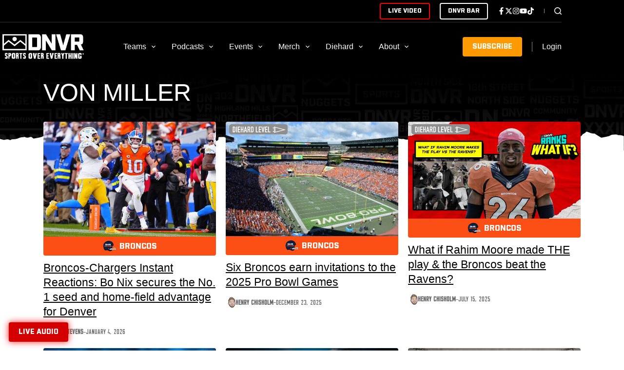

--- FILE ---
content_type: text/html; charset=UTF-8
request_url: https://thednvr.com/tag/von-miller/
body_size: 80682
content:
<!doctype html>
<html lang="en-US" prefix="og: https://ogp.me/ns#">
<head>
	
	<meta charset="UTF-8">
	<meta name="viewport" content="width=device-width, initial-scale=1, maximum-scale=5, viewport-fit=cover">
	<link rel="profile" href="https://gmpg.org/xfn/11">

	<script data-cfasync="false" data-no-defer="1" data-no-minify="1" data-no-optimize="1">var ewww_webp_supported=!1;function check_webp_feature(A,e){var w;e=void 0!==e?e:function(){},ewww_webp_supported?e(ewww_webp_supported):((w=new Image).onload=function(){ewww_webp_supported=0<w.width&&0<w.height,e&&e(ewww_webp_supported)},w.onerror=function(){e&&e(!1)},w.src="data:image/webp;base64,"+{alpha:"UklGRkoAAABXRUJQVlA4WAoAAAAQAAAAAAAAAAAAQUxQSAwAAAARBxAR/Q9ERP8DAABWUDggGAAAABQBAJ0BKgEAAQAAAP4AAA3AAP7mtQAAAA=="}[A])}check_webp_feature("alpha");</script><script data-cfasync="false" data-no-defer="1" data-no-minify="1" data-no-optimize="1">var Arrive=function(c,w){"use strict";if(c.MutationObserver&&"undefined"!=typeof HTMLElement){var r,a=0,u=(r=HTMLElement.prototype.matches||HTMLElement.prototype.webkitMatchesSelector||HTMLElement.prototype.mozMatchesSelector||HTMLElement.prototype.msMatchesSelector,{matchesSelector:function(e,t){return e instanceof HTMLElement&&r.call(e,t)},addMethod:function(e,t,r){var a=e[t];e[t]=function(){return r.length==arguments.length?r.apply(this,arguments):"function"==typeof a?a.apply(this,arguments):void 0}},callCallbacks:function(e,t){t&&t.options.onceOnly&&1==t.firedElems.length&&(e=[e[0]]);for(var r,a=0;r=e[a];a++)r&&r.callback&&r.callback.call(r.elem,r.elem);t&&t.options.onceOnly&&1==t.firedElems.length&&t.me.unbindEventWithSelectorAndCallback.call(t.target,t.selector,t.callback)},checkChildNodesRecursively:function(e,t,r,a){for(var i,n=0;i=e[n];n++)r(i,t,a)&&a.push({callback:t.callback,elem:i}),0<i.childNodes.length&&u.checkChildNodesRecursively(i.childNodes,t,r,a)},mergeArrays:function(e,t){var r,a={};for(r in e)e.hasOwnProperty(r)&&(a[r]=e[r]);for(r in t)t.hasOwnProperty(r)&&(a[r]=t[r]);return a},toElementsArray:function(e){return e=void 0!==e&&("number"!=typeof e.length||e===c)?[e]:e}}),e=(l.prototype.addEvent=function(e,t,r,a){a={target:e,selector:t,options:r,callback:a,firedElems:[]};return this._beforeAdding&&this._beforeAdding(a),this._eventsBucket.push(a),a},l.prototype.removeEvent=function(e){for(var t,r=this._eventsBucket.length-1;t=this._eventsBucket[r];r--)e(t)&&(this._beforeRemoving&&this._beforeRemoving(t),(t=this._eventsBucket.splice(r,1))&&t.length&&(t[0].callback=null))},l.prototype.beforeAdding=function(e){this._beforeAdding=e},l.prototype.beforeRemoving=function(e){this._beforeRemoving=e},l),t=function(i,n){var o=new e,l=this,s={fireOnAttributesModification:!1};return o.beforeAdding(function(t){var e=t.target;e!==c.document&&e!==c||(e=document.getElementsByTagName("html")[0]);var r=new MutationObserver(function(e){n.call(this,e,t)}),a=i(t.options);r.observe(e,a),t.observer=r,t.me=l}),o.beforeRemoving(function(e){e.observer.disconnect()}),this.bindEvent=function(e,t,r){t=u.mergeArrays(s,t);for(var a=u.toElementsArray(this),i=0;i<a.length;i++)o.addEvent(a[i],e,t,r)},this.unbindEvent=function(){var r=u.toElementsArray(this);o.removeEvent(function(e){for(var t=0;t<r.length;t++)if(this===w||e.target===r[t])return!0;return!1})},this.unbindEventWithSelectorOrCallback=function(r){var a=u.toElementsArray(this),i=r,e="function"==typeof r?function(e){for(var t=0;t<a.length;t++)if((this===w||e.target===a[t])&&e.callback===i)return!0;return!1}:function(e){for(var t=0;t<a.length;t++)if((this===w||e.target===a[t])&&e.selector===r)return!0;return!1};o.removeEvent(e)},this.unbindEventWithSelectorAndCallback=function(r,a){var i=u.toElementsArray(this);o.removeEvent(function(e){for(var t=0;t<i.length;t++)if((this===w||e.target===i[t])&&e.selector===r&&e.callback===a)return!0;return!1})},this},i=new function(){var s={fireOnAttributesModification:!1,onceOnly:!1,existing:!1};function n(e,t,r){return!(!u.matchesSelector(e,t.selector)||(e._id===w&&(e._id=a++),-1!=t.firedElems.indexOf(e._id)))&&(t.firedElems.push(e._id),!0)}var c=(i=new t(function(e){var t={attributes:!1,childList:!0,subtree:!0};return e.fireOnAttributesModification&&(t.attributes=!0),t},function(e,i){e.forEach(function(e){var t=e.addedNodes,r=e.target,a=[];null!==t&&0<t.length?u.checkChildNodesRecursively(t,i,n,a):"attributes"===e.type&&n(r,i)&&a.push({callback:i.callback,elem:r}),u.callCallbacks(a,i)})})).bindEvent;return i.bindEvent=function(e,t,r){t=void 0===r?(r=t,s):u.mergeArrays(s,t);var a=u.toElementsArray(this);if(t.existing){for(var i=[],n=0;n<a.length;n++)for(var o=a[n].querySelectorAll(e),l=0;l<o.length;l++)i.push({callback:r,elem:o[l]});if(t.onceOnly&&i.length)return r.call(i[0].elem,i[0].elem);setTimeout(u.callCallbacks,1,i)}c.call(this,e,t,r)},i},o=new function(){var a={};function i(e,t){return u.matchesSelector(e,t.selector)}var n=(o=new t(function(){return{childList:!0,subtree:!0}},function(e,r){e.forEach(function(e){var t=e.removedNodes,e=[];null!==t&&0<t.length&&u.checkChildNodesRecursively(t,r,i,e),u.callCallbacks(e,r)})})).bindEvent;return o.bindEvent=function(e,t,r){t=void 0===r?(r=t,a):u.mergeArrays(a,t),n.call(this,e,t,r)},o};d(HTMLElement.prototype),d(NodeList.prototype),d(HTMLCollection.prototype),d(HTMLDocument.prototype),d(Window.prototype);var n={};return s(i,n,"unbindAllArrive"),s(o,n,"unbindAllLeave"),n}function l(){this._eventsBucket=[],this._beforeAdding=null,this._beforeRemoving=null}function s(e,t,r){u.addMethod(t,r,e.unbindEvent),u.addMethod(t,r,e.unbindEventWithSelectorOrCallback),u.addMethod(t,r,e.unbindEventWithSelectorAndCallback)}function d(e){e.arrive=i.bindEvent,s(i,e,"unbindArrive"),e.leave=o.bindEvent,s(o,e,"unbindLeave")}}(window,void 0),ewww_webp_supported=!1;function check_webp_feature(e,t){var r;ewww_webp_supported?t(ewww_webp_supported):((r=new Image).onload=function(){ewww_webp_supported=0<r.width&&0<r.height,t(ewww_webp_supported)},r.onerror=function(){t(!1)},r.src="data:image/webp;base64,"+{alpha:"UklGRkoAAABXRUJQVlA4WAoAAAAQAAAAAAAAAAAAQUxQSAwAAAARBxAR/Q9ERP8DAABWUDggGAAAABQBAJ0BKgEAAQAAAP4AAA3AAP7mtQAAAA==",animation:"UklGRlIAAABXRUJQVlA4WAoAAAASAAAAAAAAAAAAQU5JTQYAAAD/////AABBTk1GJgAAAAAAAAAAAAAAAAAAAGQAAABWUDhMDQAAAC8AAAAQBxAREYiI/gcA"}[e])}function ewwwLoadImages(e){if(e){for(var t=document.querySelectorAll(".batch-image img, .image-wrapper a, .ngg-pro-masonry-item a, .ngg-galleria-offscreen-seo-wrapper a"),r=0,a=t.length;r<a;r++)ewwwAttr(t[r],"data-src",t[r].getAttribute("data-webp")),ewwwAttr(t[r],"data-thumbnail",t[r].getAttribute("data-webp-thumbnail"));for(var i=document.querySelectorAll("div.woocommerce-product-gallery__image"),r=0,a=i.length;r<a;r++)ewwwAttr(i[r],"data-thumb",i[r].getAttribute("data-webp-thumb"))}for(var n=document.querySelectorAll("video"),r=0,a=n.length;r<a;r++)ewwwAttr(n[r],"poster",e?n[r].getAttribute("data-poster-webp"):n[r].getAttribute("data-poster-image"));for(var o,l=document.querySelectorAll("img.ewww_webp_lazy_load"),r=0,a=l.length;r<a;r++)e&&(ewwwAttr(l[r],"data-lazy-srcset",l[r].getAttribute("data-lazy-srcset-webp")),ewwwAttr(l[r],"data-srcset",l[r].getAttribute("data-srcset-webp")),ewwwAttr(l[r],"data-lazy-src",l[r].getAttribute("data-lazy-src-webp")),ewwwAttr(l[r],"data-src",l[r].getAttribute("data-src-webp")),ewwwAttr(l[r],"data-orig-file",l[r].getAttribute("data-webp-orig-file")),ewwwAttr(l[r],"data-medium-file",l[r].getAttribute("data-webp-medium-file")),ewwwAttr(l[r],"data-large-file",l[r].getAttribute("data-webp-large-file")),null!=(o=l[r].getAttribute("srcset"))&&!1!==o&&o.includes("R0lGOD")&&ewwwAttr(l[r],"src",l[r].getAttribute("data-lazy-src-webp"))),l[r].className=l[r].className.replace(/\bewww_webp_lazy_load\b/,"");for(var s=document.querySelectorAll(".ewww_webp"),r=0,a=s.length;r<a;r++)e?(ewwwAttr(s[r],"srcset",s[r].getAttribute("data-srcset-webp")),ewwwAttr(s[r],"src",s[r].getAttribute("data-src-webp")),ewwwAttr(s[r],"data-orig-file",s[r].getAttribute("data-webp-orig-file")),ewwwAttr(s[r],"data-medium-file",s[r].getAttribute("data-webp-medium-file")),ewwwAttr(s[r],"data-large-file",s[r].getAttribute("data-webp-large-file")),ewwwAttr(s[r],"data-large_image",s[r].getAttribute("data-webp-large_image")),ewwwAttr(s[r],"data-src",s[r].getAttribute("data-webp-src"))):(ewwwAttr(s[r],"srcset",s[r].getAttribute("data-srcset-img")),ewwwAttr(s[r],"src",s[r].getAttribute("data-src-img"))),s[r].className=s[r].className.replace(/\bewww_webp\b/,"ewww_webp_loaded");window.jQuery&&jQuery.fn.isotope&&jQuery.fn.imagesLoaded&&(jQuery(".fusion-posts-container-infinite").imagesLoaded(function(){jQuery(".fusion-posts-container-infinite").hasClass("isotope")&&jQuery(".fusion-posts-container-infinite").isotope()}),jQuery(".fusion-portfolio:not(.fusion-recent-works) .fusion-portfolio-wrapper").imagesLoaded(function(){jQuery(".fusion-portfolio:not(.fusion-recent-works) .fusion-portfolio-wrapper").isotope()}))}function ewwwWebPInit(e){ewwwLoadImages(e),ewwwNggLoadGalleries(e),document.arrive(".ewww_webp",function(){ewwwLoadImages(e)}),document.arrive(".ewww_webp_lazy_load",function(){ewwwLoadImages(e)}),document.arrive("videos",function(){ewwwLoadImages(e)}),"loading"==document.readyState?document.addEventListener("DOMContentLoaded",ewwwJSONParserInit):("undefined"!=typeof galleries&&ewwwNggParseGalleries(e),ewwwWooParseVariations(e))}function ewwwAttr(e,t,r){null!=r&&!1!==r&&e.setAttribute(t,r)}function ewwwJSONParserInit(){"undefined"!=typeof galleries&&check_webp_feature("alpha",ewwwNggParseGalleries),check_webp_feature("alpha",ewwwWooParseVariations)}function ewwwWooParseVariations(e){if(e)for(var t=document.querySelectorAll("form.variations_form"),r=0,a=t.length;r<a;r++){var i=t[r].getAttribute("data-product_variations"),n=!1;try{for(var o in i=JSON.parse(i))void 0!==i[o]&&void 0!==i[o].image&&(void 0!==i[o].image.src_webp&&(i[o].image.src=i[o].image.src_webp,n=!0),void 0!==i[o].image.srcset_webp&&(i[o].image.srcset=i[o].image.srcset_webp,n=!0),void 0!==i[o].image.full_src_webp&&(i[o].image.full_src=i[o].image.full_src_webp,n=!0),void 0!==i[o].image.gallery_thumbnail_src_webp&&(i[o].image.gallery_thumbnail_src=i[o].image.gallery_thumbnail_src_webp,n=!0),void 0!==i[o].image.thumb_src_webp&&(i[o].image.thumb_src=i[o].image.thumb_src_webp,n=!0));n&&ewwwAttr(t[r],"data-product_variations",JSON.stringify(i))}catch(e){}}}function ewwwNggParseGalleries(e){if(e)for(var t in galleries){var r=galleries[t];galleries[t].images_list=ewwwNggParseImageList(r.images_list)}}function ewwwNggLoadGalleries(e){e&&document.addEventListener("ngg.galleria.themeadded",function(e,t){window.ngg_galleria._create_backup=window.ngg_galleria.create,window.ngg_galleria.create=function(e,t){var r=$(e).data("id");return galleries["gallery_"+r].images_list=ewwwNggParseImageList(galleries["gallery_"+r].images_list),window.ngg_galleria._create_backup(e,t)}})}function ewwwNggParseImageList(e){for(var t in e){var r=e[t];if(void 0!==r["image-webp"]&&(e[t].image=r["image-webp"],delete e[t]["image-webp"]),void 0!==r["thumb-webp"]&&(e[t].thumb=r["thumb-webp"],delete e[t]["thumb-webp"]),void 0!==r.full_image_webp&&(e[t].full_image=r.full_image_webp,delete e[t].full_image_webp),void 0!==r.srcsets)for(var a in r.srcsets)nggSrcset=r.srcsets[a],void 0!==r.srcsets[a+"-webp"]&&(e[t].srcsets[a]=r.srcsets[a+"-webp"],delete e[t].srcsets[a+"-webp"]);if(void 0!==r.full_srcsets)for(var i in r.full_srcsets)nggFSrcset=r.full_srcsets[i],void 0!==r.full_srcsets[i+"-webp"]&&(e[t].full_srcsets[i]=r.full_srcsets[i+"-webp"],delete e[t].full_srcsets[i+"-webp"])}return e}check_webp_feature("alpha",ewwwWebPInit);</script>	<style>img:is([sizes="auto" i], [sizes^="auto," i]) { contain-intrinsic-size: 3000px 1500px }</style>
	
            <script data-no-defer="1" data-ezscrex="false" data-cfasync="false" data-pagespeed-no-defer data-cookieconsent="ignore">
                var ctPublicFunctions = {"_ajax_nonce":"ca7b258418","_rest_nonce":"056fa7969b","_ajax_url":"\/wp-admin\/admin-ajax.php","_rest_url":"https:\/\/thednvr.com\/wp-json\/","data__cookies_type":"none","data__ajax_type":"rest","data__bot_detector_enabled":"0","data__frontend_data_log_enabled":1,"cookiePrefix":"","wprocket_detected":false,"host_url":"thednvr.com","text__ee_click_to_select":"Click to select the whole data","text__ee_original_email":"The original one is","text__ee_got_it":"Got it","text__ee_blocked":"Blocked","text__ee_cannot_connect":"Cannot connect","text__ee_cannot_decode":"Can not decode email. Unknown reason","text__ee_email_decoder":"CleanTalk email decoder","text__ee_wait_for_decoding":"The magic is on the way, please wait for a few seconds!","text__ee_decoding_process":"Decoding the contact data, let us a few seconds to finish. ","text__ee_wait_for_decoding_2":"Please wait while Anti-Spam by CleanTalk is decoding the email addresses."}
            </script>
        
            <script data-no-defer="1" data-ezscrex="false" data-cfasync="false" data-pagespeed-no-defer data-cookieconsent="ignore">
                var ctPublic = {"_ajax_nonce":"ca7b258418","settings__forms__check_internal":"0","settings__forms__check_external":"1","settings__forms__force_protection":"0","settings__forms__search_test":"0","settings__data__bot_detector_enabled":"0","settings__comments__form_decoration":"0","settings__sfw__anti_crawler":0,"blog_home":"https:\/\/thednvr.com\/","pixel__setting":"2","pixel__enabled":true,"pixel__url":"https:\/\/moderate6-v4.cleantalk.org\/pixel\/20adcb4423ac924d1db4a3afc5167710.gif","data__email_check_before_post":"0","data__email_check_exist_post":"1","data__cookies_type":"none","data__key_is_ok":true,"data__visible_fields_required":true,"wl_brandname":"Anti-Spam by CleanTalk","wl_brandname_short":"CleanTalk","ct_checkjs_key":611760514,"emailEncoderPassKey":"e9a853aa8d7819117fad183c810047ac","bot_detector_forms_excluded":"W10=","advancedCacheExists":false,"varnishCacheExists":false,"wc_ajax_add_to_cart":false}
            </script>
        
<!-- Search Engine Optimization by Rank Math PRO - https://rankmath.com/ -->
<title>Von Miller - DNVR Sports</title>
<meta name="robots" content="follow, index, max-snippet:-1, max-video-preview:-1, max-image-preview:large"/>
<link rel="canonical" href="https://thednvr.com/tag/von-miller/" />
<link rel="next" href="https://thednvr.com/tag/von-miller/page/2/" />
<meta property="og:locale" content="en_US" />
<meta property="og:type" content="article" />
<meta property="og:title" content="Von Miller - DNVR Sports" />
<meta property="og:url" content="https://thednvr.com/tag/von-miller/" />
<meta property="og:site_name" content="DNVR Sports" />
<meta property="article:publisher" content="https://www.facebook.com/DNVRSports/" />
<meta property="og:image" content="https://cdn.allcitynetwork.com/wp-content/uploads/sites/6/2024/01/23121845/DNVR-Thumbnail.png" />
<meta property="og:image:secure_url" content="https://cdn.allcitynetwork.com/wp-content/uploads/sites/6/2024/01/23121845/DNVR-Thumbnail.png" />
<meta property="og:image:width" content="1200" />
<meta property="og:image:height" content="630" />
<meta property="og:image:type" content="image/png" />
<meta name="twitter:card" content="summary_large_image" />
<meta name="twitter:title" content="Von Miller - DNVR Sports" />
<meta name="twitter:site" content="@DNVR_Sports" />
<meta name="twitter:image" content="https://cdn.allcitynetwork.com/wp-content/uploads/sites/6/2024/01/23121845/DNVR-Thumbnail.png" />
<meta name="twitter:label1" content="Posts" />
<meta name="twitter:data1" content="569" />
<script type="application/ld+json" class="rank-math-schema-pro">{"@context":"https://schema.org","@graph":[{"@type":"Organization","@id":"https://thednvr.com/#organization","name":"DNVR Sports","sameAs":["https://www.facebook.com/DNVRSports/","https://twitter.com/DNVR_Sports"]},{"@type":"WebSite","@id":"https://thednvr.com/#website","url":"https://thednvr.com","name":"DNVR Sports","alternateName":"DNVR","publisher":{"@id":"https://thednvr.com/#organization"},"inLanguage":"en-US"},{"@type":"BreadcrumbList","@id":"https://thednvr.com/tag/von-miller/#breadcrumb","itemListElement":[{"@type":"ListItem","position":"1","item":{"@id":"https://thednvr.com","name":"Home"}},{"@type":"ListItem","position":"2","item":{"@id":"https://thednvr.com/tag/von-miller/","name":"Von Miller"}}]},{"@type":"CollectionPage","@id":"https://thednvr.com/tag/von-miller/#webpage","url":"https://thednvr.com/tag/von-miller/","name":"Von Miller - DNVR Sports","isPartOf":{"@id":"https://thednvr.com/#website"},"inLanguage":"en-US","breadcrumb":{"@id":"https://thednvr.com/tag/von-miller/#breadcrumb"}}]}</script>
<!-- /Rank Math WordPress SEO plugin -->

<link rel='dns-prefetch' href='//thednvr.com' />
<link rel='dns-prefetch' href='//tallysight.com' />
<link rel='dns-prefetch' href='//use.typekit.net' />
<link rel='dns-prefetch' href='//content.allcitynetwork.com' />
<link rel="alternate" type="application/rss+xml" title="DNVR Sports &raquo; Feed" href="https://thednvr.com/feed/" />
<link rel="alternate" type="application/rss+xml" title="DNVR Sports &raquo; Comments Feed" href="https://thednvr.com/comments/feed/" />
<link rel="alternate" type="text/calendar" title="DNVR Sports &raquo; iCal Feed" href="https://thednvr.com/events/?ical=1" />
<link rel="alternate" type="application/rss+xml" title="DNVR Sports &raquo; Von Miller Tag Feed" href="https://thednvr.com/tag/von-miller/feed/" />
<script>
window._wpemojiSettings = {"baseUrl":"https:\/\/s.w.org\/images\/core\/emoji\/15.0.3\/72x72\/","ext":".png","svgUrl":"https:\/\/s.w.org\/images\/core\/emoji\/15.0.3\/svg\/","svgExt":".svg","source":{"concatemoji":"https:\/\/content.allcitynetwork.com\/wp-includes\/js\/wp-emoji-release.min.js?ver=9a124b011c9e58962dbc6b599153a5ba"}};
/*! This file is auto-generated */
!function(i,n){var o,s,e;function c(e){try{var t={supportTests:e,timestamp:(new Date).valueOf()};sessionStorage.setItem(o,JSON.stringify(t))}catch(e){}}function p(e,t,n){e.clearRect(0,0,e.canvas.width,e.canvas.height),e.fillText(t,0,0);var t=new Uint32Array(e.getImageData(0,0,e.canvas.width,e.canvas.height).data),r=(e.clearRect(0,0,e.canvas.width,e.canvas.height),e.fillText(n,0,0),new Uint32Array(e.getImageData(0,0,e.canvas.width,e.canvas.height).data));return t.every(function(e,t){return e===r[t]})}function u(e,t,n){switch(t){case"flag":return n(e,"\ud83c\udff3\ufe0f\u200d\u26a7\ufe0f","\ud83c\udff3\ufe0f\u200b\u26a7\ufe0f")?!1:!n(e,"\ud83c\uddfa\ud83c\uddf3","\ud83c\uddfa\u200b\ud83c\uddf3")&&!n(e,"\ud83c\udff4\udb40\udc67\udb40\udc62\udb40\udc65\udb40\udc6e\udb40\udc67\udb40\udc7f","\ud83c\udff4\u200b\udb40\udc67\u200b\udb40\udc62\u200b\udb40\udc65\u200b\udb40\udc6e\u200b\udb40\udc67\u200b\udb40\udc7f");case"emoji":return!n(e,"\ud83d\udc26\u200d\u2b1b","\ud83d\udc26\u200b\u2b1b")}return!1}function f(e,t,n){var r="undefined"!=typeof WorkerGlobalScope&&self instanceof WorkerGlobalScope?new OffscreenCanvas(300,150):i.createElement("canvas"),a=r.getContext("2d",{willReadFrequently:!0}),o=(a.textBaseline="top",a.font="600 32px Arial",{});return e.forEach(function(e){o[e]=t(a,e,n)}),o}function t(e){var t=i.createElement("script");t.src=e,t.defer=!0,i.head.appendChild(t)}"undefined"!=typeof Promise&&(o="wpEmojiSettingsSupports",s=["flag","emoji"],n.supports={everything:!0,everythingExceptFlag:!0},e=new Promise(function(e){i.addEventListener("DOMContentLoaded",e,{once:!0})}),new Promise(function(t){var n=function(){try{var e=JSON.parse(sessionStorage.getItem(o));if("object"==typeof e&&"number"==typeof e.timestamp&&(new Date).valueOf()<e.timestamp+604800&&"object"==typeof e.supportTests)return e.supportTests}catch(e){}return null}();if(!n){if("undefined"!=typeof Worker&&"undefined"!=typeof OffscreenCanvas&&"undefined"!=typeof URL&&URL.createObjectURL&&"undefined"!=typeof Blob)try{var e="postMessage("+f.toString()+"("+[JSON.stringify(s),u.toString(),p.toString()].join(",")+"));",r=new Blob([e],{type:"text/javascript"}),a=new Worker(URL.createObjectURL(r),{name:"wpTestEmojiSupports"});return void(a.onmessage=function(e){c(n=e.data),a.terminate(),t(n)})}catch(e){}c(n=f(s,u,p))}t(n)}).then(function(e){for(var t in e)n.supports[t]=e[t],n.supports.everything=n.supports.everything&&n.supports[t],"flag"!==t&&(n.supports.everythingExceptFlag=n.supports.everythingExceptFlag&&n.supports[t]);n.supports.everythingExceptFlag=n.supports.everythingExceptFlag&&!n.supports.flag,n.DOMReady=!1,n.readyCallback=function(){n.DOMReady=!0}}).then(function(){return e}).then(function(){var e;n.supports.everything||(n.readyCallback(),(e=n.source||{}).concatemoji?t(e.concatemoji):e.wpemoji&&e.twemoji&&(t(e.twemoji),t(e.wpemoji)))}))}((window,document),window._wpemojiSettings);
</script>
<link rel='stylesheet' id='blocksy-dynamic-global-css' href='https://content.allcitynetwork.com/wp-content/uploads/sites/6/blocksy/css/global.css?ver=31711' media='all' />
<link rel='stylesheet' id='wp-block-library-css' href='https://content.allcitynetwork.com/wp-includes/css/dist/block-library/style.min.css?ver=9a124b011c9e58962dbc6b599153a5ba' media='all' />
<link rel='stylesheet' id='mp-theme-css' href='https://content.allcitynetwork.com/wp-content/plugins/memberpress/css/ui/theme.css?ver=1.11.37' media='all' />
<link rel='stylesheet' id='tribe-events-pro-mini-calendar-block-styles-css' href='https://content.allcitynetwork.com/wp-content/plugins/events-calendar-pro/src/resources/css/tribe-events-pro-mini-calendar-block.min.css?ver=7.4.2' media='all' />
<style id='wp-emoji-styles-inline-css'>

	img.wp-smiley, img.emoji {
		display: inline !important;
		border: none !important;
		box-shadow: none !important;
		height: 1em !important;
		width: 1em !important;
		margin: 0 0.07em !important;
		vertical-align: -0.1em !important;
		background: none !important;
		padding: 0 !important;
	}
</style>
<style id='greenshift-global-css-inline-css'>
@font-face{font-family:"Falcon Sport One";src:;font-display:swap;}@media (min-width:1025px){body .nodesktop{display:none !important;}}@media (min-width:690px) and (max-width:1024.98px){body .notablet{display:none !important;}}@media (max-width:689.98px){body .nomobile{display:none !important;}}.broncos-btn-secondary{color:var(--wp--preset--color--palette-color-7,var(--theme-palette-color-7,#ffffff)) !important;background-color:var(--wp--preset--color--palette-color-10,var(--theme-palette-color-10,#0B162A)) !important;}.btn-icon .btn-icon__content-area{display:flex !important;flex-direction:row !important;align-items:center !important;column-gap:5px !important;}@media (max-width:689.98px){.btn-icon .btn-icon__content-area{align-items:center !important;column-gap:7px !important;}}.btn-icon .btn-icon__content-area .btn-icon__content-area_svg{fill:var(--wp--preset--color--palette-color-7,var(--theme-palette-color-7,#ffffff)) !important;height:19px !important;}@media (max-width:689.98px){.btn-icon .btn-icon__content-area .btn-icon__content-area_svg{height:17px !important;}}.btn-icon .btn-icon__content-area .btn-icon__content-area_span{font-family:ct_font_industry__black !important;}@media (max-width:689.98px){.btn-icon .btn-icon__content-area .btn-icon__content-area_span{font-family:ct_font_industry__black !important;font-weight:normal !important;}}.avalanche-btn-secondary{color:var(--wp--preset--color--palette-color-7,var(--theme-palette-color-7,#ffffff)) !important;background-color:var(--wp--preset--color--palette-color-12,var(--theme-palette-color-12,#2277AD)) !important;}.nuggets-btn-secondary{color:var(--wp--preset--color--palette-color-7,var(--theme-palette-color-7,#ffffff)) !important;background-color:var(--wp--preset--color--palette-color-14,var(--theme-palette-color-14,#f2b03b)) !important;}.rockies-btn-secondary{color:var(--wp--preset--color--palette-color-7,var(--theme-palette-color-7,#ffffff)) !important;background-color:var(--wp--preset--color--palette-color-16,var(--theme-palette-color-16,#131413)) !important;}.buffs-btn-secondary{color:var(--wp--preset--color--palette-color-7,var(--theme-palette-color-7,#ffffff)) !important;background-color:var(--wp--preset--color--palette-color-18,var(--theme-palette-color-18,#CFAE1E)) !important;}.rams-btn-secondary{color:var(--wp--preset--color--palette-color-7,var(--theme-palette-color-7,#ffffff)) !important;background-color:var(--wp--preset--color--palette-color-20,var(--theme-palette-color-20,#9D945E)) !important;}@media (max-width:1024.98px){body .h4:is(h1,h2,h3,h4,h5,h6){font-size:22px;}}@media (max-width:689.98px){body .h4:is(h1,h2,h3,h4,h5,h6){font-size:20px;}}body .image-cta{width:100%;}body .image-cta img{border-top-left-radius:4px;border-bottom-left-radius:4px;border-top-right-radius:4px;border-bottom-right-radius:4px;box-shadow:0px 4px 6px 0px rgba(0,0,0,0.1),0px 1px 3px 0px rgba(0,0,0,0.08);}.btn{color:var(--wp--preset--color--palette-color-7,var(--theme-palette-color-7,#ffffff)) !important;text-transform:uppercase !important;font-weight:normal !important;font-family:ct_font_industry__black !important;}.btn .btn-icon__content-area{display:flex !important;flex-direction:row !important;align-items:center !important;column-gap:5px !important;}@media (max-width:689.98px){.btn .btn-icon__content-area{align-items:center !important;column-gap:7px !important;}}
</style>
<style id='global-styles-inline-css'>
:root{--wp--preset--aspect-ratio--square: 1;--wp--preset--aspect-ratio--4-3: 4/3;--wp--preset--aspect-ratio--3-4: 3/4;--wp--preset--aspect-ratio--3-2: 3/2;--wp--preset--aspect-ratio--2-3: 2/3;--wp--preset--aspect-ratio--16-9: 16/9;--wp--preset--aspect-ratio--9-16: 9/16;--wp--preset--color--black: #000000;--wp--preset--color--cyan-bluish-gray: #abb8c3;--wp--preset--color--white: #ffffff;--wp--preset--color--pale-pink: #f78da7;--wp--preset--color--vivid-red: #cf2e2e;--wp--preset--color--luminous-vivid-orange: #ff6900;--wp--preset--color--luminous-vivid-amber: #fcb900;--wp--preset--color--light-green-cyan: #7bdcb5;--wp--preset--color--vivid-green-cyan: #00d084;--wp--preset--color--pale-cyan-blue: #8ed1fc;--wp--preset--color--vivid-cyan-blue: #0693e3;--wp--preset--color--vivid-purple: #9b51e0;--wp--preset--color--palette-color-1: var(--theme-palette-color-1, #313131);--wp--preset--color--palette-color-2: var(--theme-palette-color-2, #000000);--wp--preset--color--palette-color-3: var(--theme-palette-color-3, #686868);--wp--preset--color--palette-color-4: var(--theme-palette-color-4, #ececec);--wp--preset--color--palette-color-5: var(--theme-palette-color-5, #e0e0e0);--wp--preset--color--palette-color-6: var(--theme-palette-color-6, #F7F7F7);--wp--preset--color--palette-color-7: var(--theme-palette-color-7, #ffffff);--wp--preset--color--palette-color-8: var(--theme-palette-color-8, #f90);--wp--preset--color--palette-color-9: var(--theme-palette-color-9, #fc4f15);--wp--preset--color--palette-color-10: var(--theme-palette-color-10, #0d2143);--wp--preset--color--palette-color-11: var(--theme-palette-color-11, #4d1124);--wp--preset--color--palette-color-12: var(--theme-palette-color-12, #2277AD);--wp--preset--color--palette-color-13: var(--theme-palette-color-13, #0F223C);--wp--preset--color--palette-color-14: var(--theme-palette-color-14, #f2b03b);--wp--preset--color--palette-color-15: var(--theme-palette-color-15, #2F1C54);--wp--preset--color--palette-color-16: var(--theme-palette-color-16, #131413);--wp--preset--color--palette-color-17: var(--theme-palette-color-17, #000000);--wp--preset--color--palette-color-18: var(--theme-palette-color-18, #CFAE1E);--wp--preset--color--palette-color-19: var(--theme-palette-color-19, #2A492F);--wp--preset--color--palette-color-20: var(--theme-palette-color-20, #9D945E);--wp--preset--gradient--vivid-cyan-blue-to-vivid-purple: linear-gradient(135deg,rgba(6,147,227,1) 0%,rgb(155,81,224) 100%);--wp--preset--gradient--light-green-cyan-to-vivid-green-cyan: linear-gradient(135deg,rgb(122,220,180) 0%,rgb(0,208,130) 100%);--wp--preset--gradient--luminous-vivid-amber-to-luminous-vivid-orange: linear-gradient(135deg,rgba(252,185,0,1) 0%,rgba(255,105,0,1) 100%);--wp--preset--gradient--luminous-vivid-orange-to-vivid-red: linear-gradient(135deg,rgba(255,105,0,1) 0%,rgb(207,46,46) 100%);--wp--preset--gradient--very-light-gray-to-cyan-bluish-gray: linear-gradient(135deg,rgb(238,238,238) 0%,rgb(169,184,195) 100%);--wp--preset--gradient--cool-to-warm-spectrum: linear-gradient(135deg,rgb(74,234,220) 0%,rgb(151,120,209) 20%,rgb(207,42,186) 40%,rgb(238,44,130) 60%,rgb(251,105,98) 80%,rgb(254,248,76) 100%);--wp--preset--gradient--blush-light-purple: linear-gradient(135deg,rgb(255,206,236) 0%,rgb(152,150,240) 100%);--wp--preset--gradient--blush-bordeaux: linear-gradient(135deg,rgb(254,205,165) 0%,rgb(254,45,45) 50%,rgb(107,0,62) 100%);--wp--preset--gradient--luminous-dusk: linear-gradient(135deg,rgb(255,203,112) 0%,rgb(199,81,192) 50%,rgb(65,88,208) 100%);--wp--preset--gradient--pale-ocean: linear-gradient(135deg,rgb(255,245,203) 0%,rgb(182,227,212) 50%,rgb(51,167,181) 100%);--wp--preset--gradient--electric-grass: linear-gradient(135deg,rgb(202,248,128) 0%,rgb(113,206,126) 100%);--wp--preset--gradient--midnight: linear-gradient(135deg,rgb(2,3,129) 0%,rgb(40,116,252) 100%);--wp--preset--gradient--juicy-peach: linear-gradient(to right, #ffecd2 0%, #fcb69f 100%);--wp--preset--gradient--young-passion: linear-gradient(to right, #ff8177 0%, #ff867a 0%, #ff8c7f 21%, #f99185 52%, #cf556c 78%, #b12a5b 100%);--wp--preset--gradient--true-sunset: linear-gradient(to right, #fa709a 0%, #fee140 100%);--wp--preset--gradient--morpheus-den: linear-gradient(to top, #30cfd0 0%, #330867 100%);--wp--preset--gradient--plum-plate: linear-gradient(135deg, #667eea 0%, #764ba2 100%);--wp--preset--gradient--aqua-splash: linear-gradient(15deg, #13547a 0%, #80d0c7 100%);--wp--preset--gradient--love-kiss: linear-gradient(to top, #ff0844 0%, #ffb199 100%);--wp--preset--gradient--new-retrowave: linear-gradient(to top, #3b41c5 0%, #a981bb 49%, #ffc8a9 100%);--wp--preset--gradient--plum-bath: linear-gradient(to top, #cc208e 0%, #6713d2 100%);--wp--preset--gradient--high-flight: linear-gradient(to right, #0acffe 0%, #495aff 100%);--wp--preset--gradient--teen-party: linear-gradient(-225deg, #FF057C 0%, #8D0B93 50%, #321575 100%);--wp--preset--gradient--fabled-sunset: linear-gradient(-225deg, #231557 0%, #44107A 29%, #FF1361 67%, #FFF800 100%);--wp--preset--gradient--arielle-smile: radial-gradient(circle 248px at center, #16d9e3 0%, #30c7ec 47%, #46aef7 100%);--wp--preset--gradient--itmeo-branding: linear-gradient(180deg, #2af598 0%, #009efd 100%);--wp--preset--gradient--deep-blue: linear-gradient(to right, #6a11cb 0%, #2575fc 100%);--wp--preset--gradient--strong-bliss: linear-gradient(to right, #f78ca0 0%, #f9748f 19%, #fd868c 60%, #fe9a8b 100%);--wp--preset--gradient--sweet-period: linear-gradient(to top, #3f51b1 0%, #5a55ae 13%, #7b5fac 25%, #8f6aae 38%, #a86aa4 50%, #cc6b8e 62%, #f18271 75%, #f3a469 87%, #f7c978 100%);--wp--preset--gradient--purple-division: linear-gradient(to top, #7028e4 0%, #e5b2ca 100%);--wp--preset--gradient--cold-evening: linear-gradient(to top, #0c3483 0%, #a2b6df 100%, #6b8cce 100%, #a2b6df 100%);--wp--preset--gradient--mountain-rock: linear-gradient(to right, #868f96 0%, #596164 100%);--wp--preset--gradient--desert-hump: linear-gradient(to top, #c79081 0%, #dfa579 100%);--wp--preset--gradient--ethernal-constance: linear-gradient(to top, #09203f 0%, #537895 100%);--wp--preset--gradient--happy-memories: linear-gradient(-60deg, #ff5858 0%, #f09819 100%);--wp--preset--gradient--grown-early: linear-gradient(to top, #0ba360 0%, #3cba92 100%);--wp--preset--gradient--morning-salad: linear-gradient(-225deg, #B7F8DB 0%, #50A7C2 100%);--wp--preset--gradient--night-call: linear-gradient(-225deg, #AC32E4 0%, #7918F2 48%, #4801FF 100%);--wp--preset--gradient--mind-crawl: linear-gradient(-225deg, #473B7B 0%, #3584A7 51%, #30D2BE 100%);--wp--preset--gradient--angel-care: linear-gradient(-225deg, #FFE29F 0%, #FFA99F 48%, #FF719A 100%);--wp--preset--gradient--juicy-cake: linear-gradient(to top, #e14fad 0%, #f9d423 100%);--wp--preset--gradient--rich-metal: linear-gradient(to right, #d7d2cc 0%, #304352 100%);--wp--preset--gradient--mole-hall: linear-gradient(-20deg, #616161 0%, #9bc5c3 100%);--wp--preset--gradient--cloudy-knoxville: linear-gradient(120deg, #fdfbfb 0%, #ebedee 100%);--wp--preset--gradient--soft-grass: linear-gradient(to top, #c1dfc4 0%, #deecdd 100%);--wp--preset--gradient--saint-petersburg: linear-gradient(135deg, #f5f7fa 0%, #c3cfe2 100%);--wp--preset--gradient--everlasting-sky: linear-gradient(135deg, #fdfcfb 0%, #e2d1c3 100%);--wp--preset--gradient--kind-steel: linear-gradient(-20deg, #e9defa 0%, #fbfcdb 100%);--wp--preset--gradient--over-sun: linear-gradient(60deg, #abecd6 0%, #fbed96 100%);--wp--preset--gradient--premium-white: linear-gradient(to top, #d5d4d0 0%, #d5d4d0 1%, #eeeeec 31%, #efeeec 75%, #e9e9e7 100%);--wp--preset--gradient--clean-mirror: linear-gradient(45deg, #93a5cf 0%, #e4efe9 100%);--wp--preset--gradient--wild-apple: linear-gradient(to top, #d299c2 0%, #fef9d7 100%);--wp--preset--gradient--snow-again: linear-gradient(to top, #e6e9f0 0%, #eef1f5 100%);--wp--preset--gradient--confident-cloud: linear-gradient(to top, #dad4ec 0%, #dad4ec 1%, #f3e7e9 100%);--wp--preset--gradient--glass-water: linear-gradient(to top, #dfe9f3 0%, white 100%);--wp--preset--gradient--perfect-white: linear-gradient(-225deg, #E3FDF5 0%, #FFE6FA 100%);--wp--preset--font-size--small: 13px;--wp--preset--font-size--medium: 20px;--wp--preset--font-size--large: clamp(22px, 1.375rem + ((1vw - 3.2px) * 0.625), 30px);--wp--preset--font-size--x-large: clamp(30px, 1.875rem + ((1vw - 3.2px) * 1.563), 50px);--wp--preset--font-size--xx-large: clamp(45px, 2.813rem + ((1vw - 3.2px) * 2.734), 80px);--wp--preset--font-family--flounder-medium: ct_font_flounder__medium;--wp--preset--font-family--industry-black: ct_font_industry__black;--wp--preset--spacing--20: 0.44rem;--wp--preset--spacing--30: 0.67rem;--wp--preset--spacing--40: 1rem;--wp--preset--spacing--50: 1.5rem;--wp--preset--spacing--60: 2.25rem;--wp--preset--spacing--70: 3.38rem;--wp--preset--spacing--80: 5.06rem;--wp--preset--shadow--natural: 6px 6px 9px rgba(0, 0, 0, 0.2);--wp--preset--shadow--deep: 12px 12px 50px rgba(0, 0, 0, 0.4);--wp--preset--shadow--sharp: 6px 6px 0px rgba(0, 0, 0, 0.2);--wp--preset--shadow--outlined: 6px 6px 0px -3px rgba(255, 255, 255, 1), 6px 6px rgba(0, 0, 0, 1);--wp--preset--shadow--crisp: 6px 6px 0px rgba(0, 0, 0, 1);}:root { --wp--style--global--content-size: var(--theme-block-max-width);--wp--style--global--wide-size: var(--theme-block-wide-max-width); }:where(body) { margin: 0; }.wp-site-blocks > .alignleft { float: left; margin-right: 2em; }.wp-site-blocks > .alignright { float: right; margin-left: 2em; }.wp-site-blocks > .aligncenter { justify-content: center; margin-left: auto; margin-right: auto; }:where(.wp-site-blocks) > * { margin-block-start: var(--theme-content-spacing); margin-block-end: 0; }:where(.wp-site-blocks) > :first-child { margin-block-start: 0; }:where(.wp-site-blocks) > :last-child { margin-block-end: 0; }:root { --wp--style--block-gap: var(--theme-content-spacing); }:root :where(.is-layout-flow) > :first-child{margin-block-start: 0;}:root :where(.is-layout-flow) > :last-child{margin-block-end: 0;}:root :where(.is-layout-flow) > *{margin-block-start: var(--theme-content-spacing);margin-block-end: 0;}:root :where(.is-layout-constrained) > :first-child{margin-block-start: 0;}:root :where(.is-layout-constrained) > :last-child{margin-block-end: 0;}:root :where(.is-layout-constrained) > *{margin-block-start: var(--theme-content-spacing);margin-block-end: 0;}:root :where(.is-layout-flex){gap: var(--theme-content-spacing);}:root :where(.is-layout-grid){gap: var(--theme-content-spacing);}.is-layout-flow > .alignleft{float: left;margin-inline-start: 0;margin-inline-end: 2em;}.is-layout-flow > .alignright{float: right;margin-inline-start: 2em;margin-inline-end: 0;}.is-layout-flow > .aligncenter{margin-left: auto !important;margin-right: auto !important;}.is-layout-constrained > .alignleft{float: left;margin-inline-start: 0;margin-inline-end: 2em;}.is-layout-constrained > .alignright{float: right;margin-inline-start: 2em;margin-inline-end: 0;}.is-layout-constrained > .aligncenter{margin-left: auto !important;margin-right: auto !important;}.is-layout-constrained > :where(:not(.alignleft):not(.alignright):not(.alignfull)){max-width: var(--wp--style--global--content-size);margin-left: auto !important;margin-right: auto !important;}.is-layout-constrained > .alignwide{max-width: var(--wp--style--global--wide-size);}body .is-layout-flex{display: flex;}.is-layout-flex{flex-wrap: wrap;align-items: center;}.is-layout-flex > :is(*, div){margin: 0;}body .is-layout-grid{display: grid;}.is-layout-grid > :is(*, div){margin: 0;}body{padding-top: 0px;padding-right: 0px;padding-bottom: 0px;padding-left: 0px;}.has-black-color{color: var(--wp--preset--color--black) !important;}.has-cyan-bluish-gray-color{color: var(--wp--preset--color--cyan-bluish-gray) !important;}.has-white-color{color: var(--wp--preset--color--white) !important;}.has-pale-pink-color{color: var(--wp--preset--color--pale-pink) !important;}.has-vivid-red-color{color: var(--wp--preset--color--vivid-red) !important;}.has-luminous-vivid-orange-color{color: var(--wp--preset--color--luminous-vivid-orange) !important;}.has-luminous-vivid-amber-color{color: var(--wp--preset--color--luminous-vivid-amber) !important;}.has-light-green-cyan-color{color: var(--wp--preset--color--light-green-cyan) !important;}.has-vivid-green-cyan-color{color: var(--wp--preset--color--vivid-green-cyan) !important;}.has-pale-cyan-blue-color{color: var(--wp--preset--color--pale-cyan-blue) !important;}.has-vivid-cyan-blue-color{color: var(--wp--preset--color--vivid-cyan-blue) !important;}.has-vivid-purple-color{color: var(--wp--preset--color--vivid-purple) !important;}.has-palette-color-1-color{color: var(--wp--preset--color--palette-color-1) !important;}.has-palette-color-2-color{color: var(--wp--preset--color--palette-color-2) !important;}.has-palette-color-3-color{color: var(--wp--preset--color--palette-color-3) !important;}.has-palette-color-4-color{color: var(--wp--preset--color--palette-color-4) !important;}.has-palette-color-5-color{color: var(--wp--preset--color--palette-color-5) !important;}.has-palette-color-6-color{color: var(--wp--preset--color--palette-color-6) !important;}.has-palette-color-7-color{color: var(--wp--preset--color--palette-color-7) !important;}.has-palette-color-8-color{color: var(--wp--preset--color--palette-color-8) !important;}.has-palette-color-9-color{color: var(--wp--preset--color--palette-color-9) !important;}.has-palette-color-10-color{color: var(--wp--preset--color--palette-color-10) !important;}.has-palette-color-11-color{color: var(--wp--preset--color--palette-color-11) !important;}.has-palette-color-12-color{color: var(--wp--preset--color--palette-color-12) !important;}.has-palette-color-13-color{color: var(--wp--preset--color--palette-color-13) !important;}.has-palette-color-14-color{color: var(--wp--preset--color--palette-color-14) !important;}.has-palette-color-15-color{color: var(--wp--preset--color--palette-color-15) !important;}.has-palette-color-16-color{color: var(--wp--preset--color--palette-color-16) !important;}.has-palette-color-17-color{color: var(--wp--preset--color--palette-color-17) !important;}.has-palette-color-18-color{color: var(--wp--preset--color--palette-color-18) !important;}.has-palette-color-19-color{color: var(--wp--preset--color--palette-color-19) !important;}.has-palette-color-20-color{color: var(--wp--preset--color--palette-color-20) !important;}.has-black-background-color{background-color: var(--wp--preset--color--black) !important;}.has-cyan-bluish-gray-background-color{background-color: var(--wp--preset--color--cyan-bluish-gray) !important;}.has-white-background-color{background-color: var(--wp--preset--color--white) !important;}.has-pale-pink-background-color{background-color: var(--wp--preset--color--pale-pink) !important;}.has-vivid-red-background-color{background-color: var(--wp--preset--color--vivid-red) !important;}.has-luminous-vivid-orange-background-color{background-color: var(--wp--preset--color--luminous-vivid-orange) !important;}.has-luminous-vivid-amber-background-color{background-color: var(--wp--preset--color--luminous-vivid-amber) !important;}.has-light-green-cyan-background-color{background-color: var(--wp--preset--color--light-green-cyan) !important;}.has-vivid-green-cyan-background-color{background-color: var(--wp--preset--color--vivid-green-cyan) !important;}.has-pale-cyan-blue-background-color{background-color: var(--wp--preset--color--pale-cyan-blue) !important;}.has-vivid-cyan-blue-background-color{background-color: var(--wp--preset--color--vivid-cyan-blue) !important;}.has-vivid-purple-background-color{background-color: var(--wp--preset--color--vivid-purple) !important;}.has-palette-color-1-background-color{background-color: var(--wp--preset--color--palette-color-1) !important;}.has-palette-color-2-background-color{background-color: var(--wp--preset--color--palette-color-2) !important;}.has-palette-color-3-background-color{background-color: var(--wp--preset--color--palette-color-3) !important;}.has-palette-color-4-background-color{background-color: var(--wp--preset--color--palette-color-4) !important;}.has-palette-color-5-background-color{background-color: var(--wp--preset--color--palette-color-5) !important;}.has-palette-color-6-background-color{background-color: var(--wp--preset--color--palette-color-6) !important;}.has-palette-color-7-background-color{background-color: var(--wp--preset--color--palette-color-7) !important;}.has-palette-color-8-background-color{background-color: var(--wp--preset--color--palette-color-8) !important;}.has-palette-color-9-background-color{background-color: var(--wp--preset--color--palette-color-9) !important;}.has-palette-color-10-background-color{background-color: var(--wp--preset--color--palette-color-10) !important;}.has-palette-color-11-background-color{background-color: var(--wp--preset--color--palette-color-11) !important;}.has-palette-color-12-background-color{background-color: var(--wp--preset--color--palette-color-12) !important;}.has-palette-color-13-background-color{background-color: var(--wp--preset--color--palette-color-13) !important;}.has-palette-color-14-background-color{background-color: var(--wp--preset--color--palette-color-14) !important;}.has-palette-color-15-background-color{background-color: var(--wp--preset--color--palette-color-15) !important;}.has-palette-color-16-background-color{background-color: var(--wp--preset--color--palette-color-16) !important;}.has-palette-color-17-background-color{background-color: var(--wp--preset--color--palette-color-17) !important;}.has-palette-color-18-background-color{background-color: var(--wp--preset--color--palette-color-18) !important;}.has-palette-color-19-background-color{background-color: var(--wp--preset--color--palette-color-19) !important;}.has-palette-color-20-background-color{background-color: var(--wp--preset--color--palette-color-20) !important;}.has-black-border-color{border-color: var(--wp--preset--color--black) !important;}.has-cyan-bluish-gray-border-color{border-color: var(--wp--preset--color--cyan-bluish-gray) !important;}.has-white-border-color{border-color: var(--wp--preset--color--white) !important;}.has-pale-pink-border-color{border-color: var(--wp--preset--color--pale-pink) !important;}.has-vivid-red-border-color{border-color: var(--wp--preset--color--vivid-red) !important;}.has-luminous-vivid-orange-border-color{border-color: var(--wp--preset--color--luminous-vivid-orange) !important;}.has-luminous-vivid-amber-border-color{border-color: var(--wp--preset--color--luminous-vivid-amber) !important;}.has-light-green-cyan-border-color{border-color: var(--wp--preset--color--light-green-cyan) !important;}.has-vivid-green-cyan-border-color{border-color: var(--wp--preset--color--vivid-green-cyan) !important;}.has-pale-cyan-blue-border-color{border-color: var(--wp--preset--color--pale-cyan-blue) !important;}.has-vivid-cyan-blue-border-color{border-color: var(--wp--preset--color--vivid-cyan-blue) !important;}.has-vivid-purple-border-color{border-color: var(--wp--preset--color--vivid-purple) !important;}.has-palette-color-1-border-color{border-color: var(--wp--preset--color--palette-color-1) !important;}.has-palette-color-2-border-color{border-color: var(--wp--preset--color--palette-color-2) !important;}.has-palette-color-3-border-color{border-color: var(--wp--preset--color--palette-color-3) !important;}.has-palette-color-4-border-color{border-color: var(--wp--preset--color--palette-color-4) !important;}.has-palette-color-5-border-color{border-color: var(--wp--preset--color--palette-color-5) !important;}.has-palette-color-6-border-color{border-color: var(--wp--preset--color--palette-color-6) !important;}.has-palette-color-7-border-color{border-color: var(--wp--preset--color--palette-color-7) !important;}.has-palette-color-8-border-color{border-color: var(--wp--preset--color--palette-color-8) !important;}.has-palette-color-9-border-color{border-color: var(--wp--preset--color--palette-color-9) !important;}.has-palette-color-10-border-color{border-color: var(--wp--preset--color--palette-color-10) !important;}.has-palette-color-11-border-color{border-color: var(--wp--preset--color--palette-color-11) !important;}.has-palette-color-12-border-color{border-color: var(--wp--preset--color--palette-color-12) !important;}.has-palette-color-13-border-color{border-color: var(--wp--preset--color--palette-color-13) !important;}.has-palette-color-14-border-color{border-color: var(--wp--preset--color--palette-color-14) !important;}.has-palette-color-15-border-color{border-color: var(--wp--preset--color--palette-color-15) !important;}.has-palette-color-16-border-color{border-color: var(--wp--preset--color--palette-color-16) !important;}.has-palette-color-17-border-color{border-color: var(--wp--preset--color--palette-color-17) !important;}.has-palette-color-18-border-color{border-color: var(--wp--preset--color--palette-color-18) !important;}.has-palette-color-19-border-color{border-color: var(--wp--preset--color--palette-color-19) !important;}.has-palette-color-20-border-color{border-color: var(--wp--preset--color--palette-color-20) !important;}.has-vivid-cyan-blue-to-vivid-purple-gradient-background{background: var(--wp--preset--gradient--vivid-cyan-blue-to-vivid-purple) !important;}.has-light-green-cyan-to-vivid-green-cyan-gradient-background{background: var(--wp--preset--gradient--light-green-cyan-to-vivid-green-cyan) !important;}.has-luminous-vivid-amber-to-luminous-vivid-orange-gradient-background{background: var(--wp--preset--gradient--luminous-vivid-amber-to-luminous-vivid-orange) !important;}.has-luminous-vivid-orange-to-vivid-red-gradient-background{background: var(--wp--preset--gradient--luminous-vivid-orange-to-vivid-red) !important;}.has-very-light-gray-to-cyan-bluish-gray-gradient-background{background: var(--wp--preset--gradient--very-light-gray-to-cyan-bluish-gray) !important;}.has-cool-to-warm-spectrum-gradient-background{background: var(--wp--preset--gradient--cool-to-warm-spectrum) !important;}.has-blush-light-purple-gradient-background{background: var(--wp--preset--gradient--blush-light-purple) !important;}.has-blush-bordeaux-gradient-background{background: var(--wp--preset--gradient--blush-bordeaux) !important;}.has-luminous-dusk-gradient-background{background: var(--wp--preset--gradient--luminous-dusk) !important;}.has-pale-ocean-gradient-background{background: var(--wp--preset--gradient--pale-ocean) !important;}.has-electric-grass-gradient-background{background: var(--wp--preset--gradient--electric-grass) !important;}.has-midnight-gradient-background{background: var(--wp--preset--gradient--midnight) !important;}.has-juicy-peach-gradient-background{background: var(--wp--preset--gradient--juicy-peach) !important;}.has-young-passion-gradient-background{background: var(--wp--preset--gradient--young-passion) !important;}.has-true-sunset-gradient-background{background: var(--wp--preset--gradient--true-sunset) !important;}.has-morpheus-den-gradient-background{background: var(--wp--preset--gradient--morpheus-den) !important;}.has-plum-plate-gradient-background{background: var(--wp--preset--gradient--plum-plate) !important;}.has-aqua-splash-gradient-background{background: var(--wp--preset--gradient--aqua-splash) !important;}.has-love-kiss-gradient-background{background: var(--wp--preset--gradient--love-kiss) !important;}.has-new-retrowave-gradient-background{background: var(--wp--preset--gradient--new-retrowave) !important;}.has-plum-bath-gradient-background{background: var(--wp--preset--gradient--plum-bath) !important;}.has-high-flight-gradient-background{background: var(--wp--preset--gradient--high-flight) !important;}.has-teen-party-gradient-background{background: var(--wp--preset--gradient--teen-party) !important;}.has-fabled-sunset-gradient-background{background: var(--wp--preset--gradient--fabled-sunset) !important;}.has-arielle-smile-gradient-background{background: var(--wp--preset--gradient--arielle-smile) !important;}.has-itmeo-branding-gradient-background{background: var(--wp--preset--gradient--itmeo-branding) !important;}.has-deep-blue-gradient-background{background: var(--wp--preset--gradient--deep-blue) !important;}.has-strong-bliss-gradient-background{background: var(--wp--preset--gradient--strong-bliss) !important;}.has-sweet-period-gradient-background{background: var(--wp--preset--gradient--sweet-period) !important;}.has-purple-division-gradient-background{background: var(--wp--preset--gradient--purple-division) !important;}.has-cold-evening-gradient-background{background: var(--wp--preset--gradient--cold-evening) !important;}.has-mountain-rock-gradient-background{background: var(--wp--preset--gradient--mountain-rock) !important;}.has-desert-hump-gradient-background{background: var(--wp--preset--gradient--desert-hump) !important;}.has-ethernal-constance-gradient-background{background: var(--wp--preset--gradient--ethernal-constance) !important;}.has-happy-memories-gradient-background{background: var(--wp--preset--gradient--happy-memories) !important;}.has-grown-early-gradient-background{background: var(--wp--preset--gradient--grown-early) !important;}.has-morning-salad-gradient-background{background: var(--wp--preset--gradient--morning-salad) !important;}.has-night-call-gradient-background{background: var(--wp--preset--gradient--night-call) !important;}.has-mind-crawl-gradient-background{background: var(--wp--preset--gradient--mind-crawl) !important;}.has-angel-care-gradient-background{background: var(--wp--preset--gradient--angel-care) !important;}.has-juicy-cake-gradient-background{background: var(--wp--preset--gradient--juicy-cake) !important;}.has-rich-metal-gradient-background{background: var(--wp--preset--gradient--rich-metal) !important;}.has-mole-hall-gradient-background{background: var(--wp--preset--gradient--mole-hall) !important;}.has-cloudy-knoxville-gradient-background{background: var(--wp--preset--gradient--cloudy-knoxville) !important;}.has-soft-grass-gradient-background{background: var(--wp--preset--gradient--soft-grass) !important;}.has-saint-petersburg-gradient-background{background: var(--wp--preset--gradient--saint-petersburg) !important;}.has-everlasting-sky-gradient-background{background: var(--wp--preset--gradient--everlasting-sky) !important;}.has-kind-steel-gradient-background{background: var(--wp--preset--gradient--kind-steel) !important;}.has-over-sun-gradient-background{background: var(--wp--preset--gradient--over-sun) !important;}.has-premium-white-gradient-background{background: var(--wp--preset--gradient--premium-white) !important;}.has-clean-mirror-gradient-background{background: var(--wp--preset--gradient--clean-mirror) !important;}.has-wild-apple-gradient-background{background: var(--wp--preset--gradient--wild-apple) !important;}.has-snow-again-gradient-background{background: var(--wp--preset--gradient--snow-again) !important;}.has-confident-cloud-gradient-background{background: var(--wp--preset--gradient--confident-cloud) !important;}.has-glass-water-gradient-background{background: var(--wp--preset--gradient--glass-water) !important;}.has-perfect-white-gradient-background{background: var(--wp--preset--gradient--perfect-white) !important;}.has-small-font-size{font-size: var(--wp--preset--font-size--small) !important;}.has-medium-font-size{font-size: var(--wp--preset--font-size--medium) !important;}.has-large-font-size{font-size: var(--wp--preset--font-size--large) !important;}.has-x-large-font-size{font-size: var(--wp--preset--font-size--x-large) !important;}.has-xx-large-font-size{font-size: var(--wp--preset--font-size--xx-large) !important;}.has-flounder-medium-font-family{font-family: var(--wp--preset--font-family--flounder-medium) !important;}.has-industry-black-font-family{font-family: var(--wp--preset--font-family--industry-black) !important;}
:root :where(.wp-block-pullquote){font-size: clamp(0.984em, 0.984rem + ((1vw - 0.2em) * 0.645), 1.5em);line-height: 1.6;}
</style>
<link rel='stylesheet' id='ajax-load-more-css' href='https://content.allcitynetwork.com/wp-content/plugins/ajax-load-more/build/frontend/ajax-load-more.min.css?ver=7.3.1' media='all' />
<link rel='stylesheet' id='blocksy-typekit-css' href='https://use.typekit.net/kli3pcp.css?ver=2.0.91' media='all' />
<link rel='stylesheet' id='ct_public_css-css' href='https://content.allcitynetwork.com/wp-content/plugins/cleantalk-spam-protect/css/cleantalk-public.min.css?ver=6.51' media='all' />
<link rel='stylesheet' id='ct_email_decoder_css-css' href='https://content.allcitynetwork.com/wp-content/plugins/cleantalk-spam-protect/css/cleantalk-email-decoder.min.css?ver=6.51' media='all' />
<link rel='stylesheet' id='ct-main-styles-css' href='https://content.allcitynetwork.com/wp-content/themes/blocksy/static/bundle/main.min.css?ver=2.0.91' media='all' />
<link rel='stylesheet' id='ct-page-title-styles-css' href='https://content.allcitynetwork.com/wp-content/themes/blocksy/static/bundle/page-title.min.css?ver=2.0.91' media='all' />
<link rel='stylesheet' id='ct-tribe-events-styles-css' href='https://content.allcitynetwork.com/wp-content/themes/blocksy/static/bundle/tribe-events.min.css?ver=2.0.91' media='all' />
<link rel='stylesheet' id='ct-wpforms-styles-css' href='https://content.allcitynetwork.com/wp-content/themes/blocksy/static/bundle/wpforms.min.css?ver=2.0.91' media='all' />
<style id='greenshift-post-css-236025-inline-css'>
.gspb_container-id-gsbp-d2afb92{flex-direction:column;box-sizing:border-box}#gspb_container-id-gsbp-d2afb92.gspb_container>p:last-of-type{margin-bottom:0}#gspb_container-id-gsbp-d2afb92.gspb_container{position:relative;display:flex;flex-direction:column;row-gap:15px;column-gap:15px;margin-bottom:0}#gspb_image-id-gsbp-d5d68d7{text-align:center}#gspb_image-id-gsbp-d5d68d7 img{object-fit:cover;vertical-align:top;display:inline-block;box-sizing:border-box;max-width:100%;height:auto}
</style>
<style id='greenshift-post-css-242719-inline-css'>
.gsbp-7792a6a{margin-bottom:30px!important}.gsbp-7792a6a,.gsbp-80278d2{font-family:ct_font_flounder__medium!important;text-align:center!important;margin-top:15px!important}
</style>
<style id='greenshift-post-css-216541-inline-css'>
.gspb_container-id-gsbp-bb94eea,.gspb_container-id-gsbp-e13f4a3{flex-direction:column;box-sizing:border-box}#gspb_container-id-gsbp-bb94eea.gspb_container>p:last-of-type,#gspb_container-id-gsbp-e13f4a3.gspb_container>p:last-of-type{margin-bottom:0}#gspb_container-id-gsbp-bb94eea.gspb_container{position:relative;display:flex;flex-direction:column;justify-content:center;align-content:center}@media (max-width: 689.98px){#gspb_container-id-gsbp-bb94eea.gspb_container{align-items:stretch}}#gspb_container-id-gsbp-bb94eea.gspb_container{box-shadow:0 1px 2px 0 rgba(60,64,67,.32),0 2px 6px 0 rgba(60,64,67,.15),0 1px 8px 0 rgba(0,0,0,.1);margin-top:30px;margin-bottom:30px;padding-right:15px;padding-bottom:15px;padding-left:15px;overflow-x:hidden;overflow-y:hidden;border-top-left-radius:4px;border-top-right-radius:4px;border-bottom-right-radius:4px;border-bottom-left-radius:4px}@media (max-width: 689.98px){#gspb_container-id-gsbp-bb94eea.gspb_container{border-top-left-radius:4px;border-top-right-radius:4px;border-bottom-right-radius:4px;border-bottom-left-radius:4px}}#gspb_container-id-gsbp-bb94eea.gspb_container>.gspb_backgroundOverlay{border-top-left-radius:4px;border-top-right-radius:4px;border-bottom-right-radius:4px;border-bottom-left-radius:4px}@media (max-width: 689.98px){#gspb_container-id-gsbp-bb94eea.gspb_container>.gspb_backgroundOverlay{border-top-left-radius:4px;border-top-right-radius:4px;border-bottom-right-radius:4px;border-bottom-left-radius:4px}}#gspb_container-id-gsbp-bb94eea.gspb_container{background-color:var(--wp--preset--color--palette-color-7, var(--theme-palette-color-7, #ffffff))}#gspb_container-id-gsbp-e13f4a3.gspb_container{position:relative;display:flex;flex-direction:column;row-gap:15px;column-gap:15px;padding-top:15px}@media (max-width: 689.98px){#gspb_container-id-gsbp-e13f4a3.gspb_container{padding-top:15px}}.gspb_text-id-gsbp-73d5a30{font-family:ct_font_industry__black,sans-serif}.gspb_text-id-gsbp-73d5a30,.gspb_text-id-gsbp-73d5a30 .gsap-g-line{text-align:center!important}@media (max-width: 689.98px){.gspb_text-id-gsbp-73d5a30{margin-bottom:0!important}}#gspb_button-id-gsbp-16f0860{display:flex;justify-content:center}#gspb_button-id-gsbp-16f0860 .gspb-buttonbox-text{display:flex;flex-direction:column}#gspb_button-id-gsbp-16f0860>.gspb-buttonbox{box-sizing:border-box;font-family:ct_font_industry__black,sans-serif;text-transform:uppercase;font-weight:400!important}
</style>
<style id='greenshift-post-css-70656-inline-css'>
.gspb_container-id-gsbp-1341c49,.gspb_container-id-gsbp-abb8fc8{flex-direction:column;box-sizing:border-box}#gspb_container-id-gsbp-1341c49.gspb_container>p:last-of-type,#gspb_container-id-gsbp-13eb5cd.gspb_container>p:last-of-type,#gspb_container-id-gsbp-abb8fc8.gspb_container>p:last-of-type,#gspb_container-id-gsbp-b88f1df.gspb_container>p:last-of-type,#gspb_container-id-gsbp-ed87836.gspb_container>p:last-of-type{margin-bottom:0}#gspb_image-id-gsbp-50cdd25 img{vertical-align:top;display:inline-block;box-sizing:border-box;max-width:100%;width:210px;height:auto}#gspb_image-id-gsbp-50cdd25{height:auto}@media (max-width: 1024.98px){#gspb_image-id-gsbp-50cdd25,#gspb_image-id-gsbp-50cdd25 img{height:auto}}@media (max-width: 689.98px){#gspb_image-id-gsbp-50cdd25,#gspb_image-id-gsbp-50cdd25 img{height:auto}}@media (max-width: 689.98px){#gspb_image-id-gsbp-50cdd25,#gspb_image-id-gsbp-50cdd25 img{height:auto}}#gspb_container-id-gsbp-1341c49.gspb_container,#gspb_container-id-gsbp-abb8fc8.gspb_container{position:relative;display:flex;flex-direction:column;justify-content:flex-end;align-items:center;row-gap:15px;column-gap:15px;margin:0;padding:0}#gspb_image-id-gsbp-f5ef913 img{vertical-align:top;display:inline-block;box-sizing:border-box;max-width:100%;width:210px;height:auto}#gspb_image-id-gsbp-f5ef913{height:auto}@media (max-width: 1024.98px){#gspb_image-id-gsbp-f5ef913,#gspb_image-id-gsbp-f5ef913 img{height:auto}}@media (max-width: 689.98px){#gspb_image-id-gsbp-f5ef913,#gspb_image-id-gsbp-f5ef913 img{height:auto}}@media (max-width: 689.98px){#gspb_image-id-gsbp-f5ef913,#gspb_image-id-gsbp-f5ef913 img{height:auto}}#gspb_row-id-gsbp-53e70ea{justify-content:space-between;margin-top:0;margin-bottom:0;display:flex;flex-wrap:wrap;padding:30px 50px}#gspb_row-id-gsbp-53e70ea>.gspb_row__content{display:flex;justify-content:space-between;margin:0 auto;width:100%;flex-wrap:wrap}.gspb_row{position:relative}div[id^=gspb_col-id]{box-sizing:border-box;position:relative;padding:var(--gs-row-column-padding, 15px min(3vw, 20px))}body.gspb-bodyfront #gspb_row-id-gsbp-53e70ea>.gspb_row__content{width:var(--theme-container-width, 1200px);max-width:var(--theme-normal-container-max-width, 1200px)}@media (max-width: 1024.98px){#gspb_row-id-gsbp-53e70ea{padding:15px}}@media (max-width: 689.98px){#gspb_row-id-gsbp-53e70ea{padding:15px}}#gspb_row-id-gsbp-53e70ea{box-shadow:0 2px 4px 0 rgba(0,0,0,.07),0 1px 3px 0 rgba(0,0,0,.08);background-image:url(https://cdn.allcitynetwork.com/wp-content/uploads/sites/6/2024/04/15042701/DNVR_PodBKGDs__DNVR.png)}#gspb_row-id-gsbp-53e70ea,#gspb_row-id-gsbp-53e70ea>.gspb_backgroundOverlay{border-top-left-radius:4px;border-top-right-radius:4px;border-bottom-right-radius:4px;border-bottom-left-radius:4px}#gspb_col-id-gsbp-8603f4a.gspb_row__col--4{width:33.333333333333336%}@media (max-width: 1024.98px){#gspb_col-id-gsbp-8603f4a.gspb_row__col--4{width:100%}}@media (max-width: 689.98px){#gspb_col-id-gsbp-8603f4a.gspb_row__col--4{width:100%}}@media (min-width: 1025px){body.gspb-bodyfront #gspb_col-id-gsbp-8603f4a.gspb_row__col--4{width:calc(40% - 0px - 0px)}}.gspb_row #gspb_col-id-gsbp-8603f4a.gspb_row__col--4{margin:0;padding:0}@media (max-width: 1024.98px){.gspb_row #gspb_col-id-gsbp-8603f4a.gspb_row__col--4{margin-bottom:15px}}@media (max-width: 689.98px){.gspb_row #gspb_col-id-gsbp-8603f4a.gspb_row__col--4{margin-bottom:15px}}body #gspb_col-id-gsbp-8603f4a.gspb_row__col--4{display:flex;flex-direction:row;align-items:center}@media (max-width: 1024.98px){body #gspb_col-id-gsbp-8603f4a.gspb_row__col--4{justify-content:center}}@media (max-width: 689.98px){body #gspb_col-id-gsbp-8603f4a.gspb_row__col--4{justify-content:center}}.gspb_container-id-gsbp-13eb5cd,.gspb_container-id-gsbp-b88f1df,.gspb_container-id-gsbp-ed87836{flex-direction:column;box-sizing:border-box}#gspb_container-id-gsbp-13eb5cd.gspb_container{position:relative;display:flex;flex-direction:row;flex-wrap:nowrap}@media (max-width: 1024.98px){#gspb_container-id-gsbp-13eb5cd.gspb_container{flex-direction:column}}@media (max-width: 689.98px){#gspb_container-id-gsbp-13eb5cd.gspb_container{flex-direction:column}}#gspb_container-id-gsbp-13eb5cd.gspb_container{margin-top:0;margin-bottom:0}@media (max-width: 1024.98px){#gspb_container-id-gsbp-13eb5cd.gspb_container{margin-right:0;margin-bottom:0;margin-left:3px;overflow:visible}}@media (max-width: 689.98px){#gspb_container-id-gsbp-13eb5cd.gspb_container{margin:0;overflow:visible}}#gspb_container-id-gsbp-ed87836.gspb_container{position:relative;display:flex;flex-direction:column;flex-wrap:nowrap;align-items:stretch;column-gap:0}@media (max-width: 1024.98px){#gspb_container-id-gsbp-ed87836.gspb_container{align-items:center}}@media (max-width: 689.98px){#gspb_container-id-gsbp-ed87836.gspb_container{align-items:center}}#gspb_container-id-gsbp-ed87836.gspb_container{margin:0 0 0 15px;padding:0}@media (max-width: 1024.98px){#gspb_container-id-gsbp-ed87836.gspb_container{margin-top:-40px;margin-left:0}}@media (max-width: 689.98px){#gspb_container-id-gsbp-ed87836.gspb_container{margin-top:0;margin-left:0}}#gspb_heading-id-gsbp-787754d{text-transform:uppercase;font-size:45px}@media (max-width: 689.98px){#gspb_heading-id-gsbp-787754d{font-size:25px}}#gspb_heading-id-gsbp-787754d,#gspb_heading-id-gsbp-787754d .wp-block a,#gspb_heading-id-gsbp-787754d .wp-block a:hover,#gspb_heading-id-gsbp-787754d a,#gspb_heading-id-gsbp-787754d a:hover,#gspb_heading-id-gsbp-787754d:hover{color:var(--wp--preset--color--palette-color-7, var(--theme-palette-color-7, #ffffff))}#gspb_heading-id-gsbp-787754d,.gspb_row #gspb_col-id-gsbp-844e42d.gspb_row__col--8{margin:0;padding:0}#gspb_heading-id-gsbp-4f5fdaf{text-transform:uppercase;font-size:20px}@media (max-width: 689.98px){#gspb_heading-id-gsbp-4f5fdaf{font-size:12px;text-align:center!important}#gspb_heading-id-gsbp-4f5fdaf .gsap-g-line{text-align:center!important}}#gspb_heading-id-gsbp-4f5fdaf{color:var(--wp--preset--color--palette-color-6, var(--theme-palette-color-6, #F7F7F7));margin-top:0;margin-bottom:0;margin-left:0}@media (max-width: 689.98px){#gspb_heading-id-gsbp-4f5fdaf{margin-bottom:0;margin-left:0}}#gspb_col-id-gsbp-844e42d.gspb_row__col--8{width:66.66666666666667%}@media (max-width: 1024.98px){#gspb_col-id-gsbp-844e42d.gspb_row__col--8{width:100%}}@media (max-width: 689.98px){#gspb_col-id-gsbp-844e42d.gspb_row__col--8{width:100%}}@media (min-width: 1025px){body.gspb-bodyfront #gspb_col-id-gsbp-844e42d.gspb_row__col--8{width:calc(60% - 0px - 0px)}}#gspb_container-id-gsbp-b88f1df.gspb_container,body #gspb_col-id-gsbp-844e42d.gspb_row__col--8{display:flex;flex-direction:column;justify-content:center}#gspb_container-id-gsbp-b88f1df.gspb_container{position:relative;margin:0;padding-top:0;padding-bottom:0;padding-left:0}@media (max-width: 689.98px){#gspb_container-id-gsbp-b88f1df.gspb_container{margin-bottom:0}}
</style>
<style id='greenshift-post-css-1965-inline-css'>
#gspb_image-id-gsbp-9890da3{text-align:center}@media (max-width: 689.98px){#gspb_image-id-gsbp-9890da3{text-align:center}}#gspb_image-id-gsbp-9890da3 img{vertical-align:top;display:inline-block;box-sizing:border-box;max-width:100%;width:150px;height:auto}#gspb_image-id-gsbp-9890da3{height:auto}@media (max-width: 1024.98px){#gspb_image-id-gsbp-9890da3,#gspb_image-id-gsbp-9890da3 img{height:auto}}@media (max-width: 689.98px){#gspb_image-id-gsbp-9890da3,#gspb_image-id-gsbp-9890da3 img{height:auto}}@media (max-width: 689.98px){#gspb_image-id-gsbp-9890da3,#gspb_image-id-gsbp-9890da3 img{height:auto}}#gspb_heading-id-gsbp-d5b2b2c{text-transform:uppercase;font-size:30px}@media (max-width: 689.98px){#gspb_heading-id-gsbp-d5b2b2c{font-size:1.2rem}}#gspb_heading-id-gsbp-d5b2b2c,#gspb_heading-id-gsbp-d5b2b2c .gsap-g-line{text-align:center!important}@media (max-width: 1024.98px){#gspb_heading-id-gsbp-d5b2b2c,#gspb_heading-id-gsbp-d5b2b2c .gsap-g-line{text-align:center!important}}@media (max-width: 689.98px){#gspb_heading-id-gsbp-d5b2b2c,#gspb_heading-id-gsbp-d5b2b2c .gsap-g-line{text-align:center!important}}#gspb_heading-id-gsbp-d5b2b2c,#gspb_heading-id-gsbp-d5b2b2c .wp-block a,#gspb_heading-id-gsbp-d5b2b2c .wp-block a:hover,#gspb_heading-id-gsbp-d5b2b2c a,#gspb_heading-id-gsbp-d5b2b2c a:hover,#gspb_heading-id-gsbp-d5b2b2c:hover{color:var(--wp--preset--color--palette-color-2, var(--theme-palette-color-2, #000000))}#gspb_heading-id-gsbp-d5b2b2c{margin:15px 0 5px;padding:0}@media (max-width: 689.98px){#gspb_heading-id-gsbp-d5b2b2c{margin-top:0;margin-bottom:5px}}#gspb_heading-id-gsbp-4ca0db7{text-transform:uppercase;font-size:18px}@media (max-width: 689.98px){#gspb_heading-id-gsbp-4ca0db7{font-size:.9rem}}#gspb_heading-id-gsbp-4ca0db7,#gspb_heading-id-gsbp-4ca0db7 .gsap-g-line{text-align:center!important}@media (max-width: 1024.98px){#gspb_heading-id-gsbp-4ca0db7,#gspb_heading-id-gsbp-4ca0db7 .gsap-g-line{text-align:center!important}}@media (max-width: 689.98px){#gspb_heading-id-gsbp-4ca0db7,#gspb_heading-id-gsbp-4ca0db7 .gsap-g-line{text-align:center!important}}#gspb_heading-id-gsbp-4ca0db7,#gspb_heading-id-gsbp-4ca0db7 .wp-block a,#gspb_heading-id-gsbp-4ca0db7 .wp-block a:hover,#gspb_heading-id-gsbp-4ca0db7 a,#gspb_heading-id-gsbp-4ca0db7 a:hover,#gspb_heading-id-gsbp-4ca0db7:hover{color:var(--wp--preset--color--palette-color-2, var(--theme-palette-color-2, #000000))}#gspb_heading-id-gsbp-4ca0db7{margin:0 0 15px;padding:0}@media (max-width: 689.98px){#gspb_heading-id-gsbp-4ca0db7{margin-top:0;margin-bottom:15px}}#gspb_heading-id-gsbp-2a82e24{font-size:20px}@media (max-width: 689.98px){#gspb_heading-id-gsbp-2a82e24{font-size:1rem}}#gspb_heading-id-gsbp-2a82e24,#gspb_heading-id-gsbp-2a82e24 .gsap-g-line{text-align:center!important}#gspb_heading-id-gsbp-2a82e24{font-weight:400!important;color:var(--wp--preset--color--palette-color-2, var(--theme-palette-color-2, #000000));margin-top:0;margin-bottom:0}@media (max-width: 689.98px){#gspb_heading-id-gsbp-2a82e24{margin-bottom:10px}}.gspb_text-id-gsbp-3c28f49{font-family:ct_font_flounder__medium,sans-serif;font-size:15px}@media (max-width: 689.98px){.gspb_text-id-gsbp-3c28f49{font-size:.75rem}}.gspb_text-id-gsbp-3c28f49,.gspb_text-id-gsbp-3c28f49 .gsap-g-line{text-align:center!important}.gspb_text-id-gsbp-3c28f49{font-weight:400!important;color:var(--wp--preset--color--palette-color-2, var(--theme-palette-color-2, #000000));margin:15px 70px 0!important}@media (max-width: 689.98px){.gspb_text-id-gsbp-3c28f49{margin-top:0!important;margin-right:0!important;margin-left:0!important}}.gspb_text-id-gsbp-c6b543b{font-family:ct_font_flounder__medium,sans-serif;font-size:15px}@media (max-width: 689.98px){.gspb_text-id-gsbp-c6b543b{font-size:15px}}#gspb_heading-id-gsbp-728deb9,#gspb_heading-id-gsbp-728deb9 .gsap-g-line,.gspb_text-id-gsbp-c6b543b,.gspb_text-id-gsbp-c6b543b .gsap-g-line{text-align:center!important}.gspb_text-id-gsbp-c6b543b{font-weight:400!important;color:var(--wp--preset--color--palette-color-2, var(--theme-palette-color-2, #000000));margin-top:15px!important;margin-right:70px!important;margin-left:70px!important}@media (max-width: 689.98px){.gspb_text-id-gsbp-c6b543b{margin-top:15px!important;margin-right:0!important;margin-left:0!important}}#gspb_heading-id-gsbp-728deb9{font-weight:400!important;margin-top:0;margin-bottom:0}@media (max-width: 689.98px){#gspb_heading-id-gsbp-728deb9{margin-bottom:0}}#gspb_button-id-gsbp-26f0ecc{display:flex;justify-content:flex-start}#gspb_button-id-gsbp-26f0ecc .gspb-buttonbox-text{display:flex;flex-direction:column}#gspb_button-id-gsbp-26f0ecc>.gspb-buttonbox{box-sizing:border-box;font-family:ct_font_industry__black,sans-serif;text-transform:uppercase;font-weight:400!important}#gspb_svgBox-id-gsbp-5aba14f{display:flex;margin:0;padding:10px 0;width:450px!important}#gspb_svgBox-id-gsbp-5aba14f svg{margin-top:0!important;margin-bottom:0!important;padding:0!important;overflow:visible;width:450px!important}@media (max-width: 689.98px){#gspb_svgBox-id-gsbp-5aba14f,#gspb_svgBox-id-gsbp-5aba14f svg{width:200px!important}}#gspb_svgBox-id-gsbp-5aba14f svg{height:3px!important;max-width:100%}.gspb_text-id-gsbp-087bf18{font-family:ct_font_flounder__medium,sans-serif;font-size:17px}@media (max-width: 689.98px){.gspb_text-id-gsbp-087bf18{font-size:15px}}.gspb_text-id-gsbp-087bf18,.gspb_text-id-gsbp-087bf18 .gsap-g-line{text-align:center!important;writing-mode:initial}.gspb_text-id-gsbp-087bf18{font-weight:300!important;margin:0 70px!important}.gspb_text-id-gsbp-9aca762{font-family:ct_font_industry__black,sans-serif;text-transform:uppercase;font-size:17px}@media (max-width: 689.98px){.gspb_text-id-gsbp-9aca762{font-size:15px}}.gspb_text-id-gsbp-9aca762,.gspb_text-id-gsbp-9aca762 .gsap-g-line{text-align:center!important;writing-mode:initial}.gspb_text-id-gsbp-9aca762{text-decoration:underline;font-weight:300!important;margin:0 70px!important}.gspbgrid_id-gsbp-2790c8a .wp-block-repeater-template{list-style:none;margin:0;padding:0}.gspbgrid_id-gsbp-2790c8a .wp-block-repeater-template:before{display:none!important}.gspbgrid_id-gsbp-2790c8a .gspbgrid_item{box-sizing:border-box}.gspbgrid_id-gsbp-2790c8a .gspbgrid_id-gsbp-2790c8a-inner>.gspbgrid_item{position:relative}.gspbgrid_id-gsbp-2790c8a .gspbgrid_id-gsbp-2790c8a-inner{display:block}.gspb_container-id-gsbp-294f57f{flex-direction:column;box-sizing:border-box}#gspb_container-id-gsbp-294f57f.gspb_container>p:last-of-type,#gspb_container-id-gsbp-9b803d2.gspb_container>p:last-of-type,#gspb_container-id-gsbp-9cba57e.gspb_container>p:last-of-type{margin-bottom:0}#gspb_container-id-gsbp-294f57f.gspb_container{display:flex;flex-direction:column;align-content:center;align-items:center;column-gap:0}@media (max-width: 689.98px){#gspb_container-id-gsbp-294f57f.gspb_container{align-content:center;align-items:center}}#gspb_container-id-gsbp-294f57f.gspb_container{margin-top:-170px;margin-bottom:0;padding:0 30px 50px}@media (max-width: 689.98px){#gspb_container-id-gsbp-294f57f.gspb_container{margin-top:-225px;padding-top:25px;padding-right:15px;padding-left:15px}}#gspb_container-id-gsbp-294f57f.gspb_container,#gspb_container-id-gsbp-294f57f.gspb_container>.gspb_backgroundOverlay{border-top-left-radius:4px;border-top-right-radius:4px;border-bottom-right-radius:4px;border-bottom-left-radius:4px}#gspb_container-id-gsbp-294f57f.gspb_container>.gspb_backgroundOverlay{position:absolute;top:0;left:0;width:100%;height:100%;z-index:-1;background-image:linear-gradient(0deg,#f7f7f7 0,#f7f7f7 85%,rgba(255,255,255,0) 100%)}#gspb_container-id-gsbp-294f57f.gspb_container{isolation:isolate}.gspb_container-id-gsbp-9cba57e{flex-direction:column;box-sizing:border-box}#gspb_container-id-gsbp-9cba57e.gspb_container{display:flex;flex-direction:column;align-items:center}@media (max-width: 1024.98px){#gspb_container-id-gsbp-9cba57e.gspb_container{flex-direction:column;align-items:stretch}}@media (max-width: 689.98px){#gspb_container-id-gsbp-9cba57e.gspb_container{flex-direction:column;align-items:stretch}}#gspb_container-id-gsbp-9cba57e.gspb_container{margin-bottom:15px}[data-style-id=gsbp-5f72ef5]{margin:5px;padding:5px 15px;background-color:var(--wp--preset--color--palette-color-7, var(--theme-palette-color-7, #ffffff));border-top-left-radius:4px;border-top-right-radius:4px;border-bottom-right-radius:4px;border-bottom-left-radius:4px;font-family:ct_font_flounder__medium,sans-serif;font-size:15px;font-weight:400!important;color:var(--wp--preset--color--palette-color-2, var(--theme-palette-color-2, #000000));min-width:500px}@media (max-width: 1024.98px){[data-style-id=gsbp-5f72ef5]{min-width:0}}[data-style-id=gsbp-8d1fe42]{margin:5px;padding:5px 15px;background-color:var(--wp--preset--color--palette-color-7, var(--theme-palette-color-7, #ffffff));border-top-left-radius:4px;border-top-right-radius:4px;border-bottom-right-radius:4px;border-bottom-left-radius:4px;font-family:ct_font_flounder__medium,sans-serif;font-size:15px;font-weight:400!important;color:var(--wp--preset--color--palette-color-2, var(--theme-palette-color-2, #000000));min-width:500px}@media (max-width: 1024.98px){[data-style-id=gsbp-8d1fe42]{min-width:0}}[data-style-id=gsbp-45bb85f]{margin:5px;padding:5px 15px;background-color:var(--wp--preset--color--palette-color-7, var(--theme-palette-color-7, #ffffff));border-top-left-radius:4px;border-top-right-radius:4px;border-bottom-right-radius:4px;border-bottom-left-radius:4px;font-family:ct_font_flounder__medium,sans-serif;font-size:15px;font-weight:400!important;color:var(--wp--preset--color--palette-color-2, var(--theme-palette-color-2, #000000));min-width:500px}@media (max-width: 1024.98px){[data-style-id=gsbp-45bb85f]{min-width:0}}[data-style-id=gsbp-69ca438]{margin:5px;padding:5px 15px;background-color:var(--wp--preset--color--palette-color-7, var(--theme-palette-color-7, #ffffff));border-top-left-radius:4px;border-top-right-radius:4px;border-bottom-right-radius:4px;border-bottom-left-radius:4px;font-family:ct_font_flounder__medium,sans-serif;font-size:15px;font-weight:400!important;color:var(--wp--preset--color--palette-color-2, var(--theme-palette-color-2, #000000));min-width:500px}@media (max-width: 1024.98px){[data-style-id=gsbp-69ca438]{min-width:0}}[data-style-id=gsbp-204a98a]{margin:5px;padding:5px 15px;background-color:var(--wp--preset--color--palette-color-7, var(--theme-palette-color-7, #ffffff));border-top-left-radius:4px;border-top-right-radius:4px;border-bottom-right-radius:4px;border-bottom-left-radius:4px;font-family:ct_font_flounder__medium,sans-serif;font-size:15px;font-weight:400!important;color:var(--wp--preset--color--palette-color-2, var(--theme-palette-color-2, #000000));min-width:500px}@media (max-width: 1024.98px){[data-style-id=gsbp-204a98a]{min-width:0}}.gspb_container-id-gsbp-9b803d2{flex-direction:column;box-sizing:border-box}.gspb_container{position:relative}#gspb_container-id-gsbp-9b803d2.gspb_container{display:flex;flex-direction:column;align-items:center;row-gap:15px}.gspb_text-id-gsbp-26912aa{font-size:12px}@media (max-width: 689.98px){.gspb_text-id-gsbp-26912aa{font-size:10px}}.gspb_text-id-gsbp-26912aa,.gspb_text-id-gsbp-26912aa .gsap-g-line{text-align:center!important}.gspb_text-id-gsbp-26912aa{color:var(--wp--preset--color--palette-color-2, var(--theme-palette-color-2, #000000));margin-top:10px!important;margin-bottom:0!important}
</style>
<style id='greenshift-post-css-217617-inline-css'>
#gspb_heading-id-gsbp-59c836e{text-transform:uppercase;font-size:50px}@media (max-width: 689.98px){#gspb_heading-id-gsbp-59c836e{font-size:1.5rem}}#gspb_heading-id-gsbp-59c836e,#gspb_heading-id-gsbp-59c836e .wp-block a,#gspb_heading-id-gsbp-59c836e .wp-block a:hover,#gspb_heading-id-gsbp-59c836e a,#gspb_heading-id-gsbp-59c836e a:hover,#gspb_heading-id-gsbp-59c836e:hover,.gspb_id-gsbp-0306d0f .gspb_meta_value .wp-block a,.gspb_id-gsbp-0306d0f .gspb_meta_value a{color:var(--wp--preset--color--palette-color-7, var(--theme-palette-color-7, #ffffff))}#gspb_heading-id-gsbp-59c836e,.gspb_id-gsbp-20d5efb h4.gspb-dynamic-title-element{margin:0;padding:0}#gspb_heading-id-gsbp-158d731{text-transform:uppercase;font-size:20px}@media (max-width: 689.98px){#gspb_heading-id-gsbp-158d731{font-size:12px}}#gspb_heading-id-gsbp-158d731{color:var(--wp--preset--color--palette-color-6, var(--theme-palette-color-6, #F7F7F7));margin-top:0;margin-bottom:0;margin-left:0}@media (max-width: 689.98px){#gspb_heading-id-gsbp-158d731{margin-top:5px;margin-bottom:5px;margin-left:0}}#gspb_svgBox-id-gsbp-960a110{display:flex;margin-bottom:-1px}@media (max-width: 689.98px){#gspb_svgBox-id-gsbp-960a110{margin-top:15px}}#gspb_svgBox-id-gsbp-960a110 svg{margin:0!important;padding:0 0 0 -2px!important}@media (max-width: 689.98px){#gspb_svgBox-id-gsbp-960a110 svg{padding-left:0!important}}#gspb_svgBox-id-gsbp-960a110 svg{overflow:visible;width:100vw!important;height:100%!important;max-width:100%}#gspb_svgBox-id-gsbp-960a110{width:100vw!important}#gspb_svgBox-id-gsbp-960a110 svg,#gspb_svgBox-id-gsbp-960a110 svg path{fill:var(--wp--preset--color--palette-color-7, var(--theme-palette-color-7, #ffffff))!important}#gspb_row-id-gsbp-b74c044{justify-content:space-between;margin-bottom:0;display:flex;flex-wrap:wrap;margin-top:-1px;margin-bottom:-7vw;padding-top:16px;overflow:visible}#gspb_row-id-gsbp-b74c044>.gspb_row__content{display:flex;justify-content:space-between;margin:0 auto;width:100%;flex-wrap:wrap}.gspb_row{position:relative}div[id^=gspb_col-id]{box-sizing:border-box;position:relative;padding:15px min(3vw,20px)}@media (max-width: 689.98px){#gspb_row-id-gsbp-b74c044{margin-bottom:-90px}}#gspb_row-id-gsbp-b74c044{background-size:cover;background-repeat:no-repeat;background-position:50% 1%;background-image:url(https://cdn.allcitynetwork.com/wp-content/uploads/sites/6/2024/04/16122017/DNVR_Pattern_Gradient_Adjusted.png);border-top-left-radius:0;border-top-right-radius:0;border-bottom-right-radius:0;border-bottom-left-radius:0}#gspb_row-id-gsbp-b74c044:hover{background-size:cover}@media (max-width: 689.98px){#gspb_row-id-gsbp-b74c044{border-top-left-radius:0;border-top-right-radius:0;border-bottom-right-radius:0;border-bottom-left-radius:0}}#gspb_row-id-gsbp-b74c044>.gspb_backgroundOverlay{border-top-left-radius:0;border-top-right-radius:0;border-bottom-right-radius:0;border-bottom-left-radius:0}@media (max-width: 689.98px){#gspb_row-id-gsbp-b74c044>.gspb_backgroundOverlay{border-top-left-radius:0;border-top-right-radius:0;border-bottom-right-radius:0;border-bottom-left-radius:0}}#gspb_iconBox-id-gsbp-5bd17c6 svg{height:5px!important;width:5px!important;min-width:5px!important;margin:0!important}#gspb_iconBox-id-gsbp-5bd17c6{justify-content:center;display:flex}#gspb_iconBox-id-gsbp-5bd17c6 svg,#gspb_iconBox-id-gsbp-5bd17c6 svg path,#gspb_iconBox-id-gsbp-5bd17c6 svg:hover,#gspb_iconBox-id-gsbp-5bd17c6 svg:hover path{fill:var(--wp--preset--color--palette-color-3, var(--theme-palette-color-3, #686868))!important}#gspb_row-id-gsbp-208f1a6{justify-content:space-between;margin-top:0;margin-bottom:0;display:flex;flex-wrap:wrap;background-size:cover;background-repeat:no-repeat}#gspb_row-id-gsbp-208f1a6>.gspb_row__content{display:flex;justify-content:space-between;margin:0 auto;width:100%;flex-wrap:wrap}body.gspb-bodyfront #gspb_row-id-gsbp-208f1a6>.gspb_row__content,body.gspb-bodyfront #gspb_row-id-gsbp-b74c044>.gspb_row__content{width:var(--theme-container-width, 1200px);max-width:var(--theme-normal-container-max-width, 1200px)}#gspb_row-id-gsbp-208f1a6:hover{background-size:cover}#gspb_col-id-gsbp-2b6b3f7.gspb_row__col--12{width:100%}@media (max-width: 689.98px){#gspb_col-id-gsbp-2b6b3f7.gspb_row__col--12{width:100%}}.gspb_row #gspb_col-id-gsbp-2b6b3f7.gspb_row__col--12{padding:0}@media (max-width: 689.98px){.gspb_row #gspb_col-id-gsbp-2b6b3f7.gspb_row__col--12{margin:0;padding-right:0;padding-bottom:0;padding-left:0}}.gspb_container-id-gsbp-5f11737{flex-direction:column;box-sizing:border-box}#gspb_container-id-gsbp-0b219c1.gspb_container>p:last-of-type,#gspb_container-id-gsbp-5f11737.gspb_container>p:last-of-type,#gspb_container-id-gsbp-65dee03.gspb_container>p:last-of-type{margin-bottom:0}#gspb_container-id-gsbp-5f11737.gspb_container{display:flex;flex-direction:row;flex-wrap:nowrap;justify-content:flex-start;align-content:flex-start;align-items:stretch}@media (max-width: 689.98px){#gspb_container-id-gsbp-5f11737.gspb_container{flex-direction:row;flex-wrap:nowrap;justify-content:flex-start;align-content:flex-start;align-items:stretch}}#gspb_container-id-gsbp-5f11737.gspb_container{margin-top:0;margin-bottom:0;padding-bottom:2vw}@media (max-width: 689.98px){#gspb_container-id-gsbp-5f11737.gspb_container{margin:0 0 0 3px;padding-bottom:40px;overflow:visible}}.gspb_container-id-gsbp-65dee03{flex-direction:column;box-sizing:border-box}#gspb_container-id-gsbp-65dee03.gspb_container{display:flex;flex-direction:column;align-items:stretch;column-gap:0;margin:0 25px;padding:0}@media (max-width: 689.98px){#gspb_container-id-gsbp-65dee03.gspb_container{margin-left:0}}#gspb_col-id-gsbp-ee1e2c5.gspb_row__col--12{width:100%}@media (max-width: 689.98px){#gspb_col-id-gsbp-ee1e2c5.gspb_row__col--12{width:100%}}.gspb_row #gspb_col-id-gsbp-ee1e2c5.gspb_row__col--12{margin:0;padding:30px 0}@media (max-width: 689.98px){.gspb_id-gsbp-e22bc17{transform:translateX(0) translateY(0)}}body.gspb-bodyfront .gspb_id-gsbp-e22bc17{position:absolute;z-index:30;top:10px;right:10px}@media (max-width: 689.98px){body.gspb-bodyfront .gspb_id-gsbp-e22bc17{position:absolute;top:0;right:0}}.gspb_id-gsbp-e22bc17 .gsheartplus.alreadywish .wishicon,.gspb_id-gsbp-e22bc17 .gsheartplus:not(.alreadywish) .wishiconactive{display:none}.gspb_id-gsbp-e22bc17 .gsheartplus,.gspb_id-gsbp-e22bc17 .wishiconwrap{display:inline-flex;align-items:center}.alreadywish .wishaddwrap,.wishaddedwrap{display:none}.alreadywish .wishaddedwrap{display:inline-block}.gspb_id-gsbp-e22bc17 .gsheartplus svg,.gspb_id-gsbp-e22bc17 .gsheartplus.alreadywish svg{fill:var(--wp--preset--color--palette-color-2, var(--theme-palette-color-2, #000000))}.gspb_id-gsbp-e22bc17{display:flex;align-items:center}.gspb_id-gsbp-e22bc17 .gs-wish-icon-counter,.gspb_id-gsbp-e22bc17 .wishlistcount{display:none}.gspb_id-gsbp-e22bc17 .gs-wishlist-wrap{position:relative;cursor:pointer;display:inline-flex;align-items:center}@media (max-width: 689.98px){.gspb_id-gsbp-e22bc17 .gs-wishlist-wrap{margin:10px}}.gspb_id-gsbp-e22bc17 .wishiconwrap{margin:5px;padding:0}@media (max-width: 689.98px){.gspb_id-gsbp-e22bc17 .wishiconwrap{margin:0;padding:5px}}.gspb_id-gsbp-e22bc17 .gs-wishlist-wrap{box-shadow:0 2px 4px 0 rgba(0,0,0,.1);border-top-left-radius:100px;border-top-right-radius:100px;border-bottom-right-radius:100px;border-bottom-left-radius:100px;border-style:solid;border-width:1px;border-color:#00000012;background-color:var(--wp--preset--color--palette-color-7, var(--theme-palette-color-7, #ffffff))}.gspb_id-gsbp-e22bc17 .gs-wish-icon-notice svg,.gspb_id-gsbp-e22bc17 .gsheartplus svg{width:19px;height:19px}.gspb_id-gsbp-e22bc17 .gsheartplus{text-transform:uppercase}@media (max-width: 689.98px){.gspb_id-gsbp-e22bc17 .gsheartplus{font-size:15px}}.gspb_id-gsbp-e22bc17 .gsheartplus{font-weight:700!important}.gspb_id-gsbp-e08e763{transition:all .3s ease;margin:0;padding:0}body.gspb-bodyfront .gspb_id-gsbp-e08e763{position:relative}.gspb_id-gsbp-e08e763 img{border-top-left-radius:4px;border-top-right-radius:4px;border-bottom-right-radius:0;border-bottom-left-radius:0;object-fit:cover;object-position:50% 0;vertical-align:top}@media (max-width: 1024.98px){.gspb_id-gsbp-e08e763 img{vertical-align:top}}@media (max-width: 689.98px){.gspb_id-gsbp-e08e763 img{vertical-align:top}}@media (max-width: 689.98px){.gspb_id-gsbp-e08e763 img{vertical-align:top}}.gspb_id-gsbp-e08e763 img,.gspb_id-gsbp-e08e763 svg.gspb_svg_placeholder{width:100%;min-width:100%;max-width:100%;height:auto;aspect-ratio:16/9}@media (max-width: 1024.98px){.gspb_id-gsbp-e08e763 img,.gspb_id-gsbp-e08e763 svg.gspb_svg_placeholder{aspect-ratio:16/9}}@media (max-width: 689.98px){.gspb_id-gsbp-e08e763 img,.gspb_id-gsbp-e08e763 svg.gspb_svg_placeholder{aspect-ratio:16/9}}@media (max-width: 689.98px){.gspb_id-gsbp-e08e763 img,.gspb_id-gsbp-e08e763 svg.gspb_svg_placeholder{aspect-ratio:16/9}}.gspb_id-gsbp-0306d0f{display:flex;justify-content:center;align-items:center;margin-top:0;margin-bottom:10px}.gspb_id-gsbp-0306d0f .gspb_meta_value{margin-top:0;font-family:ct_font_industry__black,sans-serif;text-transform:uppercase;font-size:17px;text-align:center!important;font-weight:400!important;color:var(--wp--preset--color--palette-color-7, var(--theme-palette-color-7, #ffffff))}.gspb_id-gsbp-0306d0f .gspb_meta_value .gsap-g-line{text-align:center!important}.gspb_id-gsbp-0306d0f .gspb_meta_value ul{list-style:none;margin:0;padding:0}.gspb_id-gsbp-0306d0f .gspb_meta_value li{list-style:none}.gspb_id-gsbp-20d5efb{transition:all .4s ease;display:flex;align-items:center}.gspb_id-gsbp-20d5efb h4.gspb-dynamic-title-element,.gspb_id-gsbp-20d5efb h4.gspb-dynamic-title-element:hover{border-style:none}body .gspb_id-gsbp-20d5efb h4.gspb-dynamic-title-element{font-size:23px;line-height:30px}@media (max-width: 689.98px){body .gspb_id-gsbp-20d5efb h4.gspb-dynamic-title-element{font-size:20px;line-height:25px}}.gspb_id-gsbp-c24b1c8 .gspb_meta_value:hover,body .gspb_id-gsbp-20d5efb h4.gspb-dynamic-title-element,body .gspb_id-gsbp-20d5efb h4.gspb-dynamic-title-element .wp-block a,body .gspb_id-gsbp-20d5efb h4.gspb-dynamic-title-element .wp-block a:hover,body .gspb_id-gsbp-20d5efb h4.gspb-dynamic-title-element a,body .gspb_id-gsbp-20d5efb h4.gspb-dynamic-title-element a:hover,body .gspb_id-gsbp-20d5efb h4.gspb-dynamic-title-element:hover{color:var(--wp--preset--color--palette-color-2, var(--theme-palette-color-2, #000000))}.gspb_container-id-gsbp-0b219c1{flex-direction:column;box-sizing:border-box}.gspb_container{position:relative}#gspb_container-id-gsbp-0b219c1.gspb_container{display:flex;flex-direction:row;align-content:center;align-items:center;row-gap:15px;column-gap:10px;padding-top:15px}.gspb_id-gsbp-c24b1c8{margin-left:-5px}.gspb_id-gsbp-c24b1c8 .gspb_meta_value{margin-top:-2px}@media (max-width: 689.98px){.gspb_id-gsbp-c24b1c8 .gspb_meta_value{margin-top:4px}}.gspb_id-gsbp-c24b1c8 .gspb_meta_value{font-family:ct_font_flounder__medium,sans-serif;text-transform:uppercase;font-size:12px;font-weight:700!important}.gspb_id-gsbp-c24b1c8 .gspb_meta_value,.gspb_id-gsbp-c24b1c8 .gspb_meta_value .wp-block a,.gspb_id-gsbp-c24b1c8 .gspb_meta_value a,.gspb_id-gsbp-d6262f8 .gspb_meta_value:hover{color:var(--wp--preset--color--palette-color-3, var(--theme-palette-color-3, #686868))}.gspb_id-gsbp-c24b1c8 .gspb_meta_value .wp-block a:hover,.gspb_id-gsbp-c24b1c8 .gspb_meta_value a:hover{color:var(--wp--preset--color--palette-color-2, var(--theme-palette-color-2, #000000))}.gspb_id-gsbp-c24b1c8,.gspb_id-gsbp-d6262f8{display:flex;align-items:center}.gspb_id-gsbp-d6262f8 .gspb_meta_value{margin-top:-2px}@media (max-width: 689.98px){.gspb_id-gsbp-d6262f8 .gspb_meta_value{margin-top:4px}}.gspb_id-gsbp-d6262f8 .gspb_meta_value{font-family:ct_font_flounder__medium,sans-serif;text-transform:uppercase;font-size:12px;font-weight:400!important}.gspb_id-gsbp-d6262f8 .gspb_meta_value,.gspb_id-gsbp-d6262f8 .gspb_meta_value .wp-block a,.gspb_id-gsbp-d6262f8 .gspb_meta_value .wp-block a:hover,.gspb_id-gsbp-d6262f8 .gspb_meta_value a,.gspb_id-gsbp-d6262f8 .gspb_meta_value a:hover{color:var(--wp--preset--color--palette-color-3, var(--theme-palette-color-3, #686868))}.gspbgrid_id-gsbp-0d066fb .wp-block-post-template{list-style:none;margin:0;padding:0}.gspbgrid_id-gsbp-0d066fb .wp-block-post-template:before{display:none!important}.gspbgrid_id-gsbp-0d066fb .wp-block-post-template>li{width:100%!important}.gspbgrid_id-gsbp-0d066fb .page-numbers{margin:15px;font-size:17px}.gspbgrid_id-gsbp-0d066fb .pagination{text-align:center;clear:both;margin:10px auto}.gspbgrid_id-gsbp-0d066fb{padding:0 25px 30px}@media (max-width: 689.98px){.gspbgrid_id-gsbp-0d066fb{padding-right:0;padding-left:0}}.gspbgrid_id-gsbp-0d066fb .wp-block-post-template>.gspbgrid_item{overflow:hidden;position:relative}.gspbgrid_id-gsbp-0d066fb .wp-block-post-template{display:grid;grid-template-columns:repeat(3,1fr)}@media (max-width: 1024.98px){.gspbgrid_id-gsbp-0d066fb .wp-block-post-template{grid-template-columns:repeat(3,1fr)}}@media (max-width: 689.98px){.gspbgrid_id-gsbp-0d066fb .wp-block-post-template{grid-template-columns:repeat(2,1fr)}}@media (max-width: 689.98px){.gspbgrid_id-gsbp-0d066fb .wp-block-post-template{grid-template-columns:repeat(1,1fr)}}.gspbgrid_id-gsbp-0d066fb .wp-block-post-template{gap:20px}@media (max-width: 1024.98px){.gspbgrid_id-gsbp-0d066fb .wp-block-post-template{gap:20px}}@media (max-width: 689.98px){.gspbgrid_id-gsbp-0d066fb .wp-block-post-template{gap:20px}}@media (max-width: 689.98px){.gspbgrid_id-gsbp-0d066fb .wp-block-post-template{gap:20px}}#gspb_row-id-gsbp-b74c044{justify-content:space-between;margin-top:0px;margin-bottom:0px;display:flex;flex-wrap:wrap;}#gspb_row-id-gsbp-b74c044 > .gspb_row__content{display:flex;justify-content:space-between;margin:0 auto;width:100%;flex-wrap:wrap;}.gspb_row{position:relative;}div[id^=gspb_col-id]{box-sizing:border-box;position:relative;}div[id^=gspb_col-id]{padding:15px min(3vw,20px);}body.gspb-bodyfront #gspb_row-id-gsbp-b74c044 > .gspb_row__content{width:var(--theme-container-width,1200px);}body.gspb-bodyfront #gspb_row-id-gsbp-b74c044 > .gspb_row__content{max-width:var(--theme-normal-container-max-width,1200px);}#gspb_row-id-gsbp-b74c044{margin-top:-1px;margin-bottom:-7vw;padding-top:16px;overflow:visible;}@media (max-width:689.98px){#gspb_row-id-gsbp-b74c044{margin-bottom:-90px;}}#gspb_row-id-gsbp-b74c044{background-size:cover;background-repeat:no-repeat;background-position:50% 1%;}#gspb_row-id-gsbp-b74c044{background-image:url(https://thednvr.com/wp-content/uploads/sites/6/2024/04/DNVR_Pattern_Gradient_Adjusted.png);}#gspb_row-id-gsbp-b74c044:hover{background-size:cover;}#gspb_row-id-gsbp-b74c044{border-top-left-radius:0px;border-top-right-radius:0px;border-bottom-right-radius:0px;border-bottom-left-radius:0px;}@media (max-width:689.98px){#gspb_row-id-gsbp-b74c044{border-top-left-radius:0px;border-top-right-radius:0px;border-bottom-right-radius:0px;border-bottom-left-radius:0px;}}#gspb_row-id-gsbp-b74c044 > .gspb_backgroundOverlay{border-top-left-radius:0px;border-top-right-radius:0px;border-bottom-right-radius:0px;border-bottom-left-radius:0px;}@media (max-width:689.98px){#gspb_row-id-gsbp-b74c044 > .gspb_backgroundOverlay{border-top-left-radius:0px;border-top-right-radius:0px;border-bottom-right-radius:0px;border-bottom-left-radius:0px;}}#gspb_row-id-gsbp-208f1a6{justify-content:space-between;margin-top:0px;margin-bottom:0px;display:flex;flex-wrap:wrap;}#gspb_row-id-gsbp-208f1a6 > .gspb_row__content{display:flex;justify-content:space-between;margin:0 auto;width:100%;flex-wrap:wrap;}.gspb_row{position:relative;}div[id^=gspb_col-id]{box-sizing:border-box;position:relative;}div[id^=gspb_col-id]{padding:15px min(3vw,20px);}body.gspb-bodyfront #gspb_row-id-gsbp-208f1a6 > .gspb_row__content{width:var(--theme-container-width,1200px);}body.gspb-bodyfront #gspb_row-id-gsbp-208f1a6 > .gspb_row__content{max-width:var(--theme-normal-container-max-width,1200px);}#gspb_row-id-gsbp-208f1a6{background-size:cover;background-repeat:no-repeat;}#gspb_row-id-gsbp-208f1a6:hover{background-size:cover;}
</style>
<link rel='stylesheet' id='blocksy-pro-search-input-styles-css' href='https://content.allcitynetwork.com/wp-content/plugins/blocksy-companion-pro/framework/premium/static/bundle/search-input.min.css?ver=2.0.91' media='all' />
<link rel='stylesheet' id='blocksy-pro-divider-styles-css' href='https://content.allcitynetwork.com/wp-content/plugins/blocksy-companion-pro/framework/premium/static/bundle/divider.min.css?ver=2.0.91' media='all' />
<link rel='stylesheet' id='blocksy-ext-mega-menu-styles-css' href='https://content.allcitynetwork.com/wp-content/plugins/blocksy-companion-pro/framework/premium/extensions/mega-menu/static/bundle/main.min.css?ver=2.0.91' media='all' />
<link rel='stylesheet' id='blocksy-companion-header-account-styles-css' href='https://content.allcitynetwork.com/wp-content/plugins/blocksy-companion-pro/static/bundle/header-account.min.css?ver=2.0.91' media='all' />
<link rel='stylesheet' id='blocksy-pro-popup-styles-css' href='https://content.allcitynetwork.com/wp-content/plugins/blocksy-companion-pro/framework/premium/static/bundle/popups.min.css?ver=2.0.91' media='all' />
<link rel='stylesheet' id='__EPYT__style-css' href='https://content.allcitynetwork.com/wp-content/plugins/youtube-embed-plus-pro/styles/ytprefs.min.css?ver=14.2.1.2' media='all' />
<style id='__EPYT__style-inline-css'>

                .epyt-gallery-thumb {
                        width: 50%;
                }
                
                         @media (min-width:0px) and (max-width: 767px) {
                            .epyt-gallery-rowbreak {
                                display: none;
                            }
                            .epyt-gallery-allthumbs[class*="epyt-cols"] .epyt-gallery-thumb {
                                width: 100% !important;
                            }
                          }
</style>
<link rel='stylesheet' id='__disptype__-css' href='https://content.allcitynetwork.com/wp-content/plugins/youtube-embed-plus-pro/scripts/lity.min.css?ver=14.2.1.2' media='all' />
<script id="asenha-public-js-extra">
var phpVars = {"externalPermalinksEnabled":"1"};
</script>
<script src="https://content.allcitynetwork.com/wp-content/plugins/admin-site-enhancements-pro/assets/js/external-permalinks.js?ver=7.8.0" id="asenha-public-js"></script>
<script src="https://content.allcitynetwork.com/wp-content/plugins/cleantalk-spam-protect/js/apbct-public-bundle_ext-protection.min.js?ver=6.51" id="ct_public_functions-external_forms-js"></script>
<script src="https://tallysight.com/scripts/widget-embed-min.js?ver=9a124b011c9e58962dbc6b599153a5ba" id="widget-embed-min-js"></script>
<script id="jquery-core-js-extra">
var ajax_object = {"ajax_url":"https:\/\/thednvr.com\/wp-admin\/admin-ajax.php"};
</script>
<script src="https://content.allcitynetwork.com/wp-includes/js/jquery/jquery.min.js?ver=3.7.1" id="jquery-core-js"></script>
<script src="https://content.allcitynetwork.com/wp-includes/js/jquery/jquery-migrate.min.js?ver=3.4.1" id="jquery-migrate-js"></script>
<script id="jquery-js-after">
jQuery(function($) {
    $('.gspb-dynamic-post-image img, .gspb_image img').each(function() {
        var img = $(this);

        if (this.complete) {
            img.css('opacity', '1');
        } else {
            img.on('load', function() {
                $(this).css('opacity', '1');
            });
        }
    });
});
jQuery(document).ready(function($) {
    $('label').each(function() {
        if($(this).text().includes('Remember Me')){
            $(this).html($(this).html().replace('Remember Me', '<span class="remember-me-custom">Remember Me</span>'));
        }
    });
});
</script>
<script src="https://content.allcitynetwork.com/wp-content/plugins/youtube-embed-plus-pro/scripts/lity.min.js?ver=14.2.1.2" id="__dispload__-js"></script>
<script id="__ytprefs__-js-extra">
var _EPYT_ = {"ajaxurl":"https:\/\/thednvr.com\/wp-admin\/admin-ajax.php","security":"9e875135cb","gallery_scrolloffset":"40","eppathtoscripts":"https:\/\/thednvr.com\/wp-content\/plugins\/youtube-embed-plus-pro\/scripts\/","eppath":"https:\/\/thednvr.com\/wp-content\/plugins\/youtube-embed-plus-pro\/","epresponsiveselector":"[\"iframe.__youtube_prefs__\",\"iframe[src*='youtube.com']\",\"iframe[src*='youtube-nocookie.com']\",\"iframe[data-ep-src*='youtube.com']\",\"iframe[data-ep-src*='youtube-nocookie.com']\",\"iframe[data-ep-gallerysrc*='youtube.com']\"]","epdovol":"1","version":"14.2.1.2","evselector":"iframe.__youtube_prefs__[src], iframe[src*=\"youtube.com\/embed\/\"], iframe[src*=\"youtube-nocookie.com\/embed\/\"]","ajax_compat":"","maxres_facade":"eager","ytapi_load":"light","pause_others":"","stopMobileBuffer":"1","facade_mode":"","not_live_on_channel":"1","not_live_showtime":"5","vi_active":"","vi_js_posttypes":[]};
</script>
<script src="https://content.allcitynetwork.com/wp-content/plugins/youtube-embed-plus-pro/scripts/ytprefs.min.js?ver=14.2.1.2" id="__ytprefs__-js"></script>
<link rel="https://api.w.org/" href="https://thednvr.com/wp-json/" /><link rel="alternate" title="JSON" type="application/json" href="https://thednvr.com/wp-json/wp/v2/tags/6496" /><link rel="EditURI" type="application/rsd+xml" title="RSD" href="https://thednvr.com/xmlrpc.php?rsd" />

        <style type="text/css" id="admin-menu-logo-css">
            .asenha-admin-logo .ab-item, 
            .asenha-admin-logo a {
                line-height: 28px !important;
                display: flex;
                align-items: center;
            }

            .asenha-admin-logo img {
                vertical-align: middle;
                height: 20px !important;
            }
        </style>
        <script type="module" src="https://storage.googleapis.com/tallysight-widgets/dist/tallysight-widget-injector.js"></script>    <style>
        .avatar-upload-container {
            position: relative;
            display: flex;
            align-items: center;
            gap: 10px;
        }

        .avatar-image {
            position: relative;
            display: inline-block;
        }

        #avatar-hover {
            position: absolute;
            top: 0;
            left: 0;
            width: 100%;
            height: 100%;
            background: rgba(0, 0, 0, 0.5);
            color: white;
            display: flex;
            align-items: center;
            justify-content: center;
            opacity: 0;
            transition: opacity 0.3s;
            cursor: pointer;
        }

        #avatar-upload-container:hover #avatar-hover {
            opacity: 1;
        }

        .avatar-upload-input {
            display: none;
        }
    </style>
    <meta name="viewport" content="width=device-width, initial-scale=1, maximum-scale=1.0, user-scalable=no"><meta name="tec-api-version" content="v1"><meta name="tec-api-origin" content="https://thednvr.com"><link rel="alternate" href="https://thednvr.com/wp-json/tribe/events/v1/events/?tags=von-miller" />    <style type="text/css">
        /* Hide Remember Me in the first version (with class structure) */
        .login-remember {
            display: none !important;
        }
        
        /* Hide Remember Me in the second version (span structure) */
        label input#rememberme,
        .remember-me-custom {
            display: none !important;
        }
        
        /* Hide empty label if needed */
        label:has(input#rememberme) {
            display: none !important;
        }
    </style>
    <noscript><link rel='stylesheet' href='https://thednvr.com/wp-content/themes/blocksy/static/bundle/no-scripts.min.css' type='text/css'></noscript>
<style id="ct-main-styles-inline-css">[data-block*="236025"] {--popup-padding:0px;--popup-border-radius:4px;--popup-box-shadow:0px 10px 20px rgba(41, 51, 61, 0.1);background-color:rgba(18, 20, 26, 0.17);} [data-block*="236025"] .ct-toggle-close {--theme-icon-color:var(--theme-palette-color-7);} [data-block*="236025"] .ct-popup-inner > article {background-color:var(--theme-palette-color-2);} [data-block*="236025"] > [class*="ct-container"] > article[class*="post"] {--has-boxed:var(--false);--has-wide:var(--true);} [data-block*="70656"] > [class*="ct-container"] > article[class*="post"] {--has-boxed:var(--true);--has-wide:var(--false);background-color:var(--has-background, rgba(255, 153, 0, 0));--theme-boxed-content-box-shadow:0px 12px 18px -6px rgba(35, 57, 102, 0);} [data-block*="217617"] > [class*="ct-container"] > article[class*="post"] {--has-boxed:var(--false);--has-wide:var(--true);}</style>
<!-- Google Tag Manager -->
<script>(function(w,d,s,l,i){w[l]=w[l]||[];w[l].push({'gtm.start':
new Date().getTime(),event:'gtm.js'});var f=d.getElementsByTagName(s)[0],
j=d.createElement(s),dl=l!='dataLayer'?'&l='+l:'';j.async=true;j.src=
'https://www.googletagmanager.com/gtm.js?id='+i+dl;f.parentNode.insertBefore(j,f);
})(window,document,'script','dataLayer','GTM-WZKSDWTX');</script>
<!-- End Google Tag Manager -->

<!-- Google tag (gtag.js) -->
<script async src="https://www.googletagmanager.com/gtag/js?id=G-SEM46H1EPK"></script>
<script>
  window.dataLayer = window.dataLayer || [];
  function gtag(){dataLayer.push(arguments);}
  gtag('js', new Date());

  gtag('config', 'G-SEM46H1EPK');
</script>

<script async src="https://pagead2.googlesyndication.com/pagead/js/adsbygoogle.js?client=ca-pub-8182970336706965"
     crossorigin="anonymous"></script><link rel="icon" href="https://cdn.allcitynetwork.com/wp-content/uploads/sites/6/2023/11/25125655/cropped-Favicon-1-32x32.png" sizes="32x32" />
<link rel="icon" href="https://cdn.allcitynetwork.com/wp-content/uploads/sites/6/2023/11/25125655/cropped-Favicon-1-192x192.png" sizes="192x192" />
<link rel="apple-touch-icon" href="https://cdn.allcitynetwork.com/wp-content/uploads/sites/6/2023/11/25125655/cropped-Favicon-1-180x180.png" />
<meta name="msapplication-TileImage" content="https://cdn.allcitynetwork.com/wp-content/uploads/sites/6/2023/11/25125655/cropped-Favicon-1-270x270.png" />
		<style id="wp-custom-css">
			/*Mobile Menu*/
div#offcanvas {
    margin-top: 55px;
}

.ct-panel-actions {
    display: none;
}

/*Memberpress Nav*/
a#mepr-account-logout {
    display: none;
}

.mepr-nav-item a, .mepr-account-change-password a{
	font-family: 'Arial';
	text-transform: uppercase;
	font-weight: bold;
	font-size: 15px;
}

/*Category Static CSS*/
.category-bg .gspb_meta_value a {
	background-color: #000000;
	padding-top: 5px;
	padding-bottom: 4px;
	display: inline-flex;
	width: -webkit-fill-available;
	width: -moz-available;
	justify-content: center;
	border-bottom-left-radius: 4px;
  border-bottom-right-radius: 4px;
	align-items: center;
	} /*NEW CSS*/

.gspb_id-gsbp-0306d0f .gspb_meta_value, .gspb_id-gsbp-0306d0f .gspb_meta_value ul {
	width: -webkit-fill-available;
	width: -moz-available;
} /*NEW CSS*/

.gspb_meta_value {
	display: inline-flex;
}

/*Black Blocked Content Link Color*/
[data-link=type-2] .entry-content .blockedpost p>a, [data-link=type-2] .entry-content .blockedpost em>a, [data-link=type-2] .entry-content .blockedpost strong>a, [data-link=type-2] .entry-content .blockedpost>ul a, [data-link=type-2] .entry-content>ol a, [data-link=type-2] .wp-block-table .blockedpost a, [data-link=type-2] .ct-link-styles .blockedpost {
	color: #000 !important;
}


/*Broncos Category Meta/Link Color*/
.category-bg .gspb_meta_value [href*="broncos"]{
	background-color: #fc4f15;
	background-repeat: no-repeat;
	background-size: cover;
	}

.category-bg .gspb_meta_value [href*="broncos"]::before{
	content: '';
	display: inline-block;
	background-image: url('https://cdn.allcitynetwork.com/wp-content/uploads/sites/6/2023/11/25100020/DNVR-Broncos-Menu-Icon.svg');
	width: 30px;
  height: 30px;
  background-size: contain;
  background-repeat: no-repeat;
	margin-right: 5px;
	}

	[data-link=type-2] .category-broncos-podcast .entry-content p>a, [data-link=type-2] .category-broncos-podcast	 .entry-content em>a, [data-link=type-2] .category-broncos-podcast	 .entry-content strong>a, [data-link=type-2] .category-broncos-podcast	 .entry-content>ul a, [data-link=type-2] .category-broncos-podcast	 .entry-content>ol a, [data-link=type-2] .category-broncos-podcast	 .wp-block-table a, [data-link=type-2] .category-broncos-podcast	 .ct-link-styles {
	color: #fc4f15;
}

	[data-link=type-2] .category-broncos .entry-content p>a, [data-link=type-2] .category-broncos .entry-content em>a, [data-link=type-2] .category-broncos .entry-content strong>a, [data-link=type-2] .category-broncos .entry-content>ul a, [data-link=type-2] .category-broncos .entry-content>ol a, [data-link=type-2] .category-broncos .wp-block-table a, [data-link=type-2] .category-broncos .ct-link-styles {
	color: #fc4f15;
}

/*Avalanche Category Meta Color*/
.category-bg .gspb_meta_value [href*="avalanche"]{
	background-color: #4d1124;
	background-repeat: no-repeat;
	background-size: cover;
	}

.category-bg .gspb_meta_value [href*="avalanche"]::before{
	content: '';
	display: inline-block;
	background-image: url('https://cdn.allcitynetwork.com/wp-content/uploads/sites/6/2023/11/25100018/DNVR-Avalanche-Menu-Icon.svg');
	width: 25px;
  height: 25px;
  background-size: contain;
  background-repeat: no-repeat;
	margin-right: 5px;
	}

	[data-link=type-2] .category-colorado-avalanche .entry-content p>a, [data-link=type-2] .category-colorado-avalanche .entry-content em>a, [data-link=type-2] .category-colorado-avalanche .entry-content strong>a, [data-link=type-2] .category-colorado-avalanche .entry-content>ul a, [data-link=type-2] .category-colorado-avalanche .entry-content>ol a, [data-link=type-2] .category-colorado-avalanche .wp-block-table a, [data-link=type-2] .category-colorado-avalanche .ct-link-styles {
	color: #4d1124;
}

	[data-link=type-2] .category-colorado-avalanche-podcast	 .entry-content p>a, [data-link=type-2] .category-colorado-avalanche-podcast .entry-content em>a, [data-link=type-2] .category-colorado-avalanche-podcast .entry-content strong>a, [data-link=type-2] .category-colorado-avalanche-podcast .entry-content>ul a, [data-link=type-2] .category-colorado-avalanche-podcast .entry-content>ol a, [data-link=type-2] .category-colorado-avalanche-podcast .wp-block-table a, [data-link=type-2] .category-colorado-avalanche-podcast .ct-link-styles {
	color: #4d1124;
}



/*Nuggets Category Meta Color*/
.category-bg .gspb_meta_value [href*="nuggets"]{
	background-color: #132b4d;
	background-repeat: no-repeat;
	background-size: cover;
	}

.category-bg .gspb_meta_value [href*="nuggets"]::before{
	content: '';
	display: inline-block;
	background-image: url('https://cdn.allcitynetwork.com/wp-content/uploads/sites/6/2023/11/25100016/DNVR-Nuggets-Menu-Icon.svg');
	width: 30px;
  height: 30px;
  background-size: contain;
  background-repeat: no-repeat;
	margin-right: 5px;
	}

	[data-link=type-2] .category-denver-nuggets	 .entry-content p>a, [data-link=type-2] .category-denver-nuggets	 .entry-content em>a, [data-link=type-2] .category-denver-nuggets	 .entry-content strong>a, [data-link=type-2] .category-denver-nuggets .entry-content>ul a, [data-link=type-2] .category-denver-nuggets	 .entry-content>ol a, [data-link=type-2] .category-denver-nuggets	 .wp-block-table a, [data-link=type-2] .category-denver-nuggets	 .ct-link-styles {
	color: #132b4d;
}

	[data-link=type-2] .category-denver-nuggets-podcasts .entry-content p>a, [data-link=type-2] .category-denver-nuggets-podcasts .entry-content em>a, [data-link=type-2] .category-denver-nuggets-podcasts .entry-content strong>a, [data-link=type-2] .category-denver-nuggets-podcasts .entry-content>ul a, [data-link=type-2] .category-denver-nuggets-podcasts .entry-content>ol a, [data-link=type-2] .category-denver-nuggets-podcasts .wp-block-table a, [data-link=type-2] .category-denver-nuggets-podcasts .ct-link-styles {
	color: #132b4d;
}

/*Rockies Category Meta Color*/
.category-bg .gspb_meta_value [href*="rockies"]{
	background-color: #2f1254;
	background-repeat: no-repeat;
	background-size: cover;
	}

.category-bg .gspb_meta_value [href*="rockies"]::before{
	content: '';
	display: inline-block;
	background-image: url('https://cdn.allcitynetwork.com/wp-content/uploads/sites/6/2023/11/25100014/DNVR-Rockies-Menu-Icon.svg');
	width: 30px;
  height: 30px;
  background-size: contain;
  background-repeat: no-repeat;
	margin-right: 5px;
	}

	[data-link=type-2] .category-colorado-rockies	 .entry-content p>a, [data-link=type-2] .category-rockies .entry-content em>a, [data-link=type-2] .category-colorado-rockies	 .entry-content strong>a, [data-link=type-2] .category-colorado-rockies	 .entry-content>ul a, [data-link=type-2] .category-colorado-rockies	 .entry-content>ol a, [data-link=type-2] .category-colorado-rockies	 .wp-block-table a, [data-link=type-2] .category-colorado-rockies	 .ct-link-styles {
	color: #2f1254;
}

	[data-link=type-2] .category-colorado-rockies-podcast .entry-content p>a, [data-link=type-2] .category-colorado-rockies-podcast .entry-content em>a, [data-link=type-2] .category-colorado-rockies-podcast .entry-content strong>a, [data-link=type-2] .category-colorado-rockies-podcast .entry-content>ul a, [data-link=type-2] .category-colorado-rockies-podcast .entry-content>ol a, [data-link=type-2] .category-colorado-rockies-podcast .wp-block-table a, [data-link=type-2] .category-colorado-rockies-podcast .ct-link-styles {
	color: #2f1254;
}

/*Buffs Category Meta Color*/
.category-bg .gspb_meta_value [href*="buffs"]{
	background-color: #000;
	background-repeat: no-repeat;
	background-size: cover;
	}

.category-bg .gspb_meta_value [href*="buffs"]::before{
	content: '';
	display: inline-block;
	background-image: url('https://cdn.allcitynetwork.com/wp-content/uploads/sites/6/2023/11/25100013/DNVR-Buffs-Menu-Icon.svg');
	width: 30px;
  height: 30px;
  background-size: contain;
  background-repeat: no-repeat;
	margin-right: 5px;
	}

.category-bg .gspb_meta_value [href*="buffaloes"]{
	background-color: #000;
	background-repeat: no-repeat;
	background-size: cover;
	}

.category-bg .gspb_meta_value [href*="buffaloes"]::before{
	content: '';
	display: inline-block;
	background-image: url('https://cdn.allcitynetwork.com/wp-content/uploads/sites/6/2023/11/25100013/DNVR-Buffs-Menu-Icon.svg');
	width: 30px;
  height: 30px;
  background-size: contain;
  background-repeat: no-repeat;
	margin-right: 5px;
	}

	[data-link=type-2] .category-cu-buffs .entry-content p>a, [data-link=type-2] .category-cu-buffs .entry-content em>a, [data-link=type-2] .category-cu-buffs .entry-content strong>a, [data-link=type-2] .category-cu-buffs .entry-content>ul a, [data-link=type-2] .category-cu-buffs .entry-content>ol a, [data-link=type-2] .category-cu-buffs .wp-block-table a, [data-link=type-2] .category-cu-buffs .ct-link-styles {
	color: #000;
}

	[data-link=type-2] .category-colorado-buffaloes-podcast .entry-content p>a, [data-link=type-2] .category-colorado-buffaloes-podcast .entry-content em>a, [data-link=type-2] .category-colorado-buffaloes-podcast .entry-content strong>a, [data-link=type-2] .category-colorado-buffaloes-podcast .entry-content>ul a, [data-link=type-2] .category-colorado-buffaloes-podcast .entry-content>ol a, [data-link=type-2] .category-colorado-buffaloes-podcast .wp-block-table a, [data-link=type-2] .category-colorado-buffaloes-podcast .ct-link-styles {
	color: #000;
}

/*Rams Category Meta Color*/
.category-bg .gspb_meta_value [href*="rams"]{
	background-color: #2a482c;
	background-repeat: no-repeat;
	background-size: cover;
	}

.category-bg .gspb_meta_value [href*="rams"]::before{
	content: '';
	display: inline-block;
	background-image: url('https://cdn.allcitynetwork.com/wp-content/uploads/sites/6/2023/11/25100011/DNVR-Rams-Menu-Icon.svg');
	width: 30px;
  height: 30px;
  background-size: contain;
  background-repeat: no-repeat;
	margin-right: 5px;
	}

	[data-link=type-2] .category-csu-rams .entry-content p>a, [data-link=type-2] .category-csu-rams .entry-content em>a, [data-link=type-2] .category-csu-rams .entry-content strong>a, [data-link=type-2] .category-csu-rams .entry-content>ul a, [data-link=type-2] .category-csu-rams .entry-content>ol a, [data-link=type-2] .category-csu-rams .wp-block-table a, [data-link=type-2] .category-csu-rams .ct-link-styles {
	color: #2a482c;
}

	[data-link=type-2] .category-csu-rams-podcast	 .entry-content p>a, [data-link=type-2] .category-csu-rams-podcast	 .entry-content em>a, [data-link=type-2] .category-csu-rams-podcast	 .entry-content strong>a, [data-link=type-2] .category-csu-rams-podcast	 .entry-content>ul a, [data-link=type-2] .category-csu-rams-podcast .entry-content>ol a, [data-link=type-2] .category-csu-rams-podcast	 .wp-block-table a, [data-link=type-2] .category-csu-rams-podcast	.ct-link-styles {
	color: #2a482c;
}

/*Rapids Category Meta Color*/
.category-bg .gspb_meta_value [href*="rapids"]{
	background-color: #982035;
	background-repeat: no-repeat;
	background-size: cover;
	}

.category-bg .gspb_meta_value [href*="rapids"]::before{
	content: '';
	display: inline-block;
	background-image: url('https://cdn.allcitynetwork.com/wp-content/uploads/sites/6/2023/11/25100009/DNVR-Rapids-Menu-Icon.svg');
	width: 30px;
  height: 30px;
  background-size: contain;
  background-repeat: no-repeat;
	margin-right: 5px;
	}

	[data-link=type-2] .category-colorado-rapids .entry-content p>a, [data-link=type-2] .category-colorado-rapids .entry-content em>a, [data-link=type-2] .category-colorado-rapids .entry-content strong>a, [data-link=type-2] .category-colorado-rapids .entry-content>ul a, [data-link=type-2] .category-colorado-rapids .entry-content>ol a, [data-link=type-2] .category-colorado-rapids .wp-block-table a, [data-link=type-2] .category-colorado-rapids .ct-link-styles {
	color: #982035;
}

	[data-link=type-2] .category-colorado-rapids-podcast	 .entry-content p>a, [data-link=type-2] .category-colorado-rapids-podcast	 .entry-content em>a, [data-link=type-2] .category-colorado-rapids-podcast	 .entry-content strong>a, [data-link=type-2] .category-colorado-rapids-podcast	 .entry-content>ul a, [data-link=type-2] .category-colorado-rapids-podcast .entry-content>ol a, [data-link=type-2] .category-colorado-rapids-podcast	 .wp-block-table a, [data-link=type-2] .category-colorado-rapids-podcast .ct-link-styles {
	color: #982035;
}

/*Rugby Category Meta Color*/
.category-bg .gspb_meta_value [href*="rugby"]{
	background-color: #0c2836;
	background-repeat: no-repeat;
	background-size: cover;
	}

.category-bg .gspb_meta_value [href*="rugby"]::before{
	content: '';
	display: inline-block;
	background-image: url('https://cdn.allcitynetwork.com/wp-content/uploads/sites/6/2023/11/25100007/DNVR-Rugby-Menu-Icon.svg');
	width: 30px;
  height: 30px;
  background-size: contain;
  background-repeat: no-repeat;
	margin-right: 5px;
	}

	[data-link=type-2] .category-dnvr-rugby .entry-content p>a, [data-link=type-2] .category-dnvr-rugby .entry-content em>a, [data-link=type-2] .category-dnvr-rugby .entry-content strong>a, [data-link=type-2] .category-dnvr-rugby .entry-content>ul a, [data-link=type-2] .category-dnvr-rugby .entry-content>ol a, [data-link=type-2] .category-dnvr-rugby .wp-block-table a, [data-link=type-2] .category-dnvr-rugby .ct-link-styles {
	color: #0c2836;
}

	[data-link=type-2] .category-dnvr-rugby-podcast		 .entry-content p>a, [data-link=type-2] .category-dnvr-rugby-podcast	 .entry-content em>a, [data-link=type-2] .category-dnvr-rugby-podcast	 .entry-content strong>a, [data-link=type-2] .category-dnvr-rugby-podcast	 .entry-content>ul a, [data-link=type-2] .category-dnvr-rugby-podcast .entry-content>ol a, [data-link=type-2] .category-dnvr-rugby-podcast	 .wp-block-table a, [data-link=type-2] .category-dnvr-rugby-podcast	.ct-link-styles {
	color: #0c2836;
}

/*Golf/BDE Category Meta Color*/
.category-bg .gspb_meta_value [href*="golf"]{
	background-color: #0b4338;
	background-repeat: no-repeat;
	background-size: cover;
	}

.category-bg .gspb_meta_value [href*="golf"]::before{
	content: '';
	display: inline-block;
	background-image: url('https://cdn.allcitynetwork.com/wp-content/uploads/sites/6/2023/11/25100005/DNVR-Golf-Menu-Icon.svg');
	width: 30px;
  height: 30px;
  background-size: contain;
  background-repeat: no-repeat;
	margin-right: 5px;
	}

.category-bg .gspb_meta_value [href*="big-drive-energy"]{
	background-color: #0b4338;
	background-repeat: no-repeat;
	background-size: cover;
	}

.category-bg .gspb_meta_value [href*="big-drive-energy"]::before{
	content: '';
	display: inline-block;
	background-image: url('https://cdn.allcitynetwork.com/wp-content/uploads/sites/6/2023/11/25100005/DNVR-Golf-Menu-Icon.svg');
	width: 30px;
	background-size: 25px 25px;
  background-repeat: no-repeat;
	}

	[data-link=type-2] .category-big-drive-energy .entry-content p>a, [data-link=type-2] .category-big-drive-energy .entry-content em>a, [data-link=type-2] .category-big-drive-energy .entry-content strong>a, [data-link=type-2] .category-big-drive-energy .entry-content>ul a, [data-link=type-2] .category-big-drive-energy .entry-content>ol a, [data-link=type-2] .category-big-drive-energy .wp-block-table a, [data-link=type-2] .category-big-drive-energy .ct-link-styles {
	color: #0b4338;
}

	[data-link=type-2] .category-golf	 .entry-content p>a, [data-link=type-2] .category-golf	 .entry-content em>a, [data-link=type-2] .category-golf	 .entry-content strong>a, [data-link=type-2] .category-golf	 .entry-content>ul a, [data-link=type-2] .category-golf .entry-content>ol a, [data-link=type-2] .category-golf	 .wp-block-table a, [data-link=type-2] .category-golf	.ct-link-styles {
	color: #0b4338;
}

/*Change Avatar Modifications*/
#avatar-upload-container {
    position: relative;
    display: inline-block;
    cursor: pointer;
    width: 96px;
    height: 96px;
}

#avatar-image img {
    width: 100%;
    height: 100%;
    object-fit: cover;
    border: 3px solid white;
    border-radius: 50%;
}

#avatar-hover {
    display: flex;
    justify-content: center;
    align-items: center;
    position: absolute;
    top: 0;
    bottom: 0;
    left: 0;
    right: 0;
    background: rgba(0,0,0,0.5);
    color: #ffffff;
    opacity: 0;
    transition: opacity 0.3s ease;
    border: 3px solid white;
    border-radius: 100%;
		font-family: ct_font_industry__black,sans-serif;
	text-transform: uppercase;
	font-size: 15px;
}

#avatar-upload-container:hover #avatar-hover {
    opacity: 1;
}

form#avatar-upload-form {
    display: none;
}

.avatar-upload-container {
    display: flex;
    flex-direction: row;
    align-items: center;
}

.change-avatar-button {
	margin-left: 15px;
	font-family: ct_font_industry__black,sans-serif;
	text-transform: uppercase;
}

.avatar-image img {
    border-radius: 100%;
}

/*Mobile Menu toggle*/
svg.ct-icon.toggle-icon-1 {
    width: 15px;
}

/*Content Toggle Overflow*/
.gs-toggler-open {
    overflow: visible;
}

/*Footer Menu Font*/
ul#menu-footer-menu-about {
	font-family: ct_font_flounder__medium,sans-serif;
	font-size: 18px;
	text-transform: uppercase;
}

ul#menu-footer-menu-support {
	font-family: ct_font_flounder__medium,sans-serif;
		font-size: 18px;
	text-transform: uppercase;
}


/*Post Font*/
.single-post .entry-content p, .single-post .entry-content li,
.single-post .wp-element-caption {
    font-family: 'Georgia', serif;
}

/*Font Ovveride*/
body {
    font-family: 'Arial', serif;
}

.mp_wrapper textarea, .mp_wrapper select, .mepr-form-input {
	font-size: 16px !important;
}

.wp-block-comments p, label {
    font-family: 'Arial', serif !important;
}

.ct-header-text .entry-content p {
	font-family: 'ct_font_flounder__medium';
}

.wp-block-comment-author-name, .wp-block-comment-date, .comment-reply-link {
	font-family: 'ct_font_flounder__medium';
	margin-top: -2px !important;
}

/*Comment Box Fixes*/
.wp-block-comments button#submit {
    background-color: #000;
}

span.ct-cancel-reply {
    white-space: nowrap;
}

p.logged-in-as {
display: none;
}

h2#reply-title {
	margin-bottom: 40px;
}

#cancel-comment-reply-link {
	border-radius: 4px;
}

a#cancel-comment-reply-link {
	padding-bottom: 8px;
}

.comment-form-field-textarea label, comment-form-field-textarea .required {
    display: none;
}

form#commentform {
    padding-bottom: 15px;
}



/*Single Post Share*/
.gs-share-link:hover {
transition: all .3s ease(.165,.84,.44,1);
	box-shadow: 0 15px 25px 0 #0000001a;
	transform: translateY(-2px);
}

.gs-share-link {
	border-radius: 4px !important;
}

nav.navigation.pagination {
    margin-top: 80px;
}

.page-numbers {
    font-family: 'ct_font_flounder__medium';
    font-size: 19px !important;
}

@media screen and (max-width: 999px){
	.page-numbers {
    font-family: 'ct_font_flounder__medium';
    font-size: 14px !important;
		margin: 5px !important;
}
}

span.page-numbers.current {
    font-weight: bold;
}

/*Hide WP-AdminBar on Mobile*/
@media screen and (max-width: 999px) {
    #wpadminbar {
        display: none;
    }
    html {
        margin-top: 0 !important;
    }
}

/* Account buttons align*/
.account-button.gspb_button-id-gsbp-0d1a52cd-8947>.gspb-buttonbox, .gspb_button-id-gsbp-3928a529-1bf9>.gspb-buttonbox, .gspb_button-id-gsbp-02acae53-c873>.gspb-buttonbox {
	justify-content: flex-start;
}


/*Login Page Modifications*/
.page-id-27 form#mepr_loginform {
    border-bottom: 1px solid;
    border-color: #e0e0e0;
}

.page-id-27 form#mepr_loginform .submit {
	margin-bottom: 30px;
}

.page-id-27 .mepr-login-actions,  {
    text-align: center;
    font-family: 'ct_font_flounder__medium';
}

.page-id-27 form#mepr_loginform input#wp-submit {
    text-transform: uppercase;
    width: 100%;
    background-color: #000;
}

.page-id-27 .mp-form-row.mepr_username label:after {
	content: ' or E-mail';
}

.page-id-27 .mp-form-row.mepr_username label,.page-id-27 .mp-form-row.mepr_password label {
    font-family: 'ct_font_flounder__medium' !important;
}

.page-id-27 .mepr-login-actions {
    font-family: 'ct_font_flounder__medium' ;
    text-align: center;
}


/*Fix checkboxes*/
input[type="checkbox"] {
    accent-color: black !important;
}

/*Diehard Badge*/
.wp-block-post-template .tag-diehard .gspb-dynamic-post-image::after {
	content: url('/wp-content/uploads/sites/4/2023/06/diehardLevelBadge.svg');
	position: absolute;
	display: block;
	width: 120px;
	top: 5px;
  left: 7px;
	z-index: 10;
	background-size: contain;
  background-repeat: no-repeat;
}

.tag-diehard-level .single-post-img::after {
	width: 190px;
}

@media screen and (max-width: 999px) { .tag-diehard-level .gspb-dynamic-post-image::after {
	width: 110px;
	top: 5px;
  left: 10px;
	}
}

/*Author Social*/
.twitter-meta .gspb_meta_value a, .facebook-meta .gspb_meta_value a, .instagram-meta .gspb_meta_value a, .tiktok-meta .gspb_meta_value a {
	background-color: #fff;
	padding-top: 10px;
	padding-bottom: 10px;
	padding-right: 10px;
	padding-left: 10px;
	display: inline-flex;
	font-size: 0;
	border-radius: 4px;
	}

@media (max-width: 576px) {
	.twitter-meta .gspb_meta_value a, .facebook-meta .gspb_meta_value a, .instagram-meta .gspb_meta_value a, .tiktok-meta .gspb_meta_value a {
	padding-top: 7px;
	padding-bottom: 7px;
	padding-right: 7px;
	padding-left: 7px;
	}
}
.twitter-meta .gspb_meta_value a::before {
    display: inline-block;
    content: "";
    background: url('https://cdn.allcitynetwork.com/wp-content/uploads/sites/4/2023/09/03160428/x-twitter.svg')center center / contain no-repeat;
    background-size: contain;
    background-repeat: no-repeat;
    width: 20px;
    height: 20px;
}

.facebook-meta .gspb_meta_value a::before {
    display: inline-block;
    content: "";
    background: url('/wp-content/uploads/sites/4/2023/06/facebook-f.svg') center center / contain no-repeat;
    background-size: contain;
    background-repeat: no-repeat;
    width: 20px;
    height: 20px;
}

.instagram-meta .gspb_meta_value a::before {
    display: inline-block;
    content: "";
    background: url('/wp-content/uploads/sites/4/2023/06/instagram.svg') center center / contain no-repeat;
    background-size: contain;
    background-repeat: no-repeat;
    width: 20px;
    height: 20px;
}

.tiktok-meta .gspb_meta_value a::before {
    display: inline-block;
    content: "";
    background: url('https://allcitynetwork.com/wp-content/uploads/sites/4/2023/06/tiktok.svg') center center / contain no-repeat;
    background-size: contain;
    background-repeat: no-repeat;
    width: 20px;
    height: 20px;
}

/*Fix Login Form on Diehard Locked Content*/
.mepr-login-form-wrap {
    display: none;
}

/*Events Calendar Pro Modifications*/

/*CSS fix for Events Featured Image*/
.custom-featured-img {
    object-fit: cover;
	border-radius: 4px;
	width: 100%;
}

.tribe-common-c-btn-border.tribe-events-c-subscribe-dropdown__button {
    border-radius: 4;
}

.tribe-events-c-messages__message.tribe-events-c-messages__message--notice {
    border-radius: 4;
}

button.tribe-common-c-btn.tribe-events-c-search__button {
    border-radius: 4;
		transition: all .3s ease;
}

button.tribe-common-c-btn.tribe-events-c-search__button:hover {
	border-radius: 4;
	transition: all .3s ease;
}

.tribe-tickets__rsvp-wrapper {
    max-width: 100% !important;
}

h1.tribe-events-single-event-title {
    font-size: 35px !important;
}

@media (max-width: 999px) {
h1.tribe-events-single-event-title {
    font-size: 27px !important;
}
}

span.tribe-block__event-price__cost {
    font-size: 25px !important;
}

@media (max-width: 999px) {
div#tribe-events-footer {
    display: none;
}
}

a.tribe-events-widget-events-list__event-title-link.tribe-common-anchor-thin {
    font-family: ct_font_industry__black,sans-serif;
    font-size: large;
    font-weight: initial;
    line-height: normal;
}

a.tribe-events-calendar-list__event-title-link.tribe-common-anchor-thin, .tribe-events-sub-nav, .tribe-events-back {
    font-family: ct_font_industry__black,sans-serif;
    font-size: large;
    font-weight: initial;
    line-height: normal;
}

.single-tribe_events main#main .entry-content {
    max-width: 1200px;
}

.single-tribe_events .ct-container-full {
    display: flex;
    justify-content: center;
}

.single-tribe_events .tribe-events-c-subscribe-dropdown__button, .tribe-block__events-link .tribe-events-c-subscribe-dropdown__button {
	width: max-content;
}

.tribe-block__events-link {
    display: flex;
    flex-wrap: nowrap;
    flex-direction: column;
    align-content: center;
    align-items: center;
}

.tribe-block.tribe-block__event-website {
    display: flex;
    justify-content: center;
}

.tribe-block__event-website a {
  border-radius: 4;
  background-color: #f90;
	width: 100%;
}

.tribe-block__event-website a:hover {
	transition: all .3s ease(.165,.84,.44,1);
	box-shadow: 0 15px 25px 0 rgba(0,0,0,.1);
	transform: translateY(-2px);
}

.tribe-block__related-events__title , .tribe-related-events {
	display: none;
}

.tribe-block__venue {
	max-width: 100%;
}

.tribe-events-back {
	padding-top: 30px;
}

.tribe-events-series-relationship-single-marker{
	 font-family: 'ct_font_flounder__medium';
	font-size: smaller;
}

.tribe-block__venue__website {
	font-weight: bold !important;
}

.tribe-events-single-event-title {
	line-height: normal !important;	
}

.tribe-events-schedule {
	 font-family: 'ct_font_flounder__medium';
}

.tribe-events-single .wp-block-button a {
	color: white !important;
	margin-bottom: 30px;
	margin-top: 30px;
}

.tribe-events .tribe-events-calendar-series-archive__link:focus .tribe-events-series-archive__icon, .tribe-events .tribe-events-calendar-series-archive__link:hover .tribe-events-series-archive__icon {
	color: #f90d !important;
}

.tribe-events-single  span.gspb-buttonbox-title {
	color: white !important;
}

.single-tribe_events .site-main {
	z-index: 30;
}

.single-tribe_events .ct-container-full .page {
	padding: 15px;
	box-shadow: 0 1px 2px 0 rgba(60,64,67,.32), 0 2px 6px 0 rgba(60,64,67,.15), 0 1px 8px 0 rgba(0,0,0,.1);
	border-radius: 4px;
	background-color: #fff;
	margin-top: -3vw;
}

.tribe-events-notices {
	background: #000000;
    border-radius: 4px;
    border: 0;
    color: #ffffff;
    margin: 10px 0 18px;
    padding: 8px 35px 8px 14px;
    text-shadow: 0 0 BLACK;
}

#tribe-events-content {
	padding-right: 30px;
	padding-left: 30px;
}

@media (max-width: 576px) {
	#tribe-events-content {
	padding-right: 5px;
	padding-left: 5px;
	}
	.single-tribe_events .ct-container-full .page {
	margin-right: 15px;
	margin-left: 15px;
		margin-top: -28vw;
}
	.tribe-events-schedule__date, .tribe-events-schedule__time  {
		font-size: 17px;
	}
}

.tribe-events-c-top-bar__datepicker-desktop, .tribe-events-calendar-latest-past__heading, .tribe-events-calendar-latest-past__event-title, .tribe-events-c-top-bar__datepicker-time {
	font-family: ct_font_industry__black,sans-serif !important;
	margin-top: -4px !important;
	font-weight: normal !important;
}

.tribe-common--breakpoint-medium.tribe-events .tribe-events-c-events-bar--border {
	border-radius: 4px;
}

.tribe-events .tribe-events-c-events-bar__search-container, .tribe-events .tribe-events-c-view-selector--tabs .tribe-events-c-view-selector__content {
	background-color: transparent;
}

.tribe-events-calendar-latest-past__event-datetime {
	 font-family: 'ct_font_flounder__medium';
}

.tribe-events-calendar-latest-past__event-featured-image-wrapper img {
	border-radius: 4px;
}

.tribe-events-c-view-selector__content, .tribe-events-c-events-bar__search-container {
	background-color: #fff !important;
}

/*Infinite Scroll Padding*/
div#gspb_col-id-gsbp-a6e67fba-7b31 {
    padding-right: 0px !important;
	padding-left: 0px !important;
}

/*Remove View Calendar Text*/

.tribe-events-widget-events-list__view-more.tribe-common-b1.tribe-common-b2--min-medium {
    display: none;
}

/*Fix for Infinite Post Space*/
.alignfull {
    padding-bottom: 0;
}

/*Center align for Embed in posts*/
@media (min-width: 1025px) {
  .is-provider-twitter .wp-block-embed__wrapper {
    width: 50%;
    margin: auto;
  }
}

/*Diehard Menu Items Hide for Non-Members*/
body.non-member .hide-for-non-members {
    display: none;
}

/*Diehard Menu Items Hide for Members*/
body.member .become-diehard {
    display: none;
}

body.member .hide-for-members {
    display: none;
}


/*Become a Diehard Menu Item*/
.become-diehard {
  text-align: center;
}

.become-diehard a {
  background-color: #f90;
  display: flex;
  justify-content: center;
  align-items: center;
	width: 93%;
		border-radius: 2px;
}

@media (max-width: 999px) {
  .become-diehard {
    justify-content: center;
  }

  .become-diehard a {
    display: inline-block;
    text-align: center;
  }
}

/*ALL MERCH Menu Item*/
.all-merch {
  text-align: center;
}

.all-merch a {
  background-color: #f90;
  display: flex;
  justify-content: center;
  align-items: center;
	width: 93%;
	border-radius: 2px;
}

@media (max-width: 999px) {
  .all-merch {
    justify-content: center;
  }

  .all-merch a {
    display: inline-block;
    text-align: center;
  }
}

/*Memberpress SignUp Terms*/
.mp-form-row.mepr_bold.mepr_price {
    text-align: center;
    text-transform: uppercase;
    font-size: large;
    margin-top: -10px;
		margin-bottom: 20px;
	  font-family: 'ct_font_flounder__medium';
}

.mepr-payment-methods-wrapper h3 {
    font-size: large;
	text-align: center;
	margin-top: 20px !important;
	
}

/*Text Hover Animation*/
@media (min-width: 999px){
.gspb-dynamic-post-title h4 {
  position: relative;
  text-decoration: underline;
  text-decoration-color: transparent;
  transition: text-decoration-color 0.2s;
}

.gspb-dynamic-post-title h4:hover {
  text-decoration-color: currentColor;
}
}
/*Hide dots before sub menu items - Mobile*/
.mobile-menu [class*=children]>ul li a:not(:empty):before {
	display: none;
}

/*Make Diehard menu items not clickable*/
.hide-for-members a.ct-menu-link {
    cursor: not-allowed !important;
}

/*Full Width Buttons*/
input.mepr-submit {
    width: 100%;
}

input#wp-submit {
    width: 100%;
}

button.ct-button.ct-cookies-decline-button, button.ct-button.ct-cookies-accept-button {
	width: 100%;
}

/*Cookie Consent*/
@media (min-width: 1000px) {
.cookie-notification .container {
    border-radius: 0 !important;
    border-style: solid;
}
}


/*Hide Bleacher Report and Newsletter Categories*/
.category-bg .gspb_meta_value [href*="-br"] {
    display: none;
}

.category-bg .gspb_meta_value [href*="newsletter"] {
    display: none;
}

.category-bg .gspb_meta_value [href*="uncategorized"] {
    display: none;
}

.category-bg .gspb_meta_value [href*="headlines"] {
    display: none;
}

.category-bg .gspb_meta_value [href*="diehard"] {
    display: none;
}

/*Font Fix Labels*/
.mp-form-row.mepr_forgot_password_input label {
    font-family: 'ct_font_flounder__medium' !important;
}

form#mepr_forgot_password_form input#wp-submit {
    background-color: #000;
}

.page-id-27 .mp-form-row.mepr_password_confirm label {
	  font-family: 'ct_font_flounder__medium' !important;
}

/*Username Notice Font Size*/
.username_notice {
    font-size: small;
}

/*Hide MemberPress Hide PW Button*/
.button.mp-hide-pw.hide-if-no-js {
    display: none !important;
}

/*Justify Team Buttons Left*/
.team-button {
    justify-content: flex-start;
} /*CHANGED CSS*/

/*Font fix for Footer*/
.footer-disclaimer {
    font-family: 'Arial';
    font-size: x-small;
}

/*Fix Image Loading*/
.gspb-dynamic-post-image img, .gspb_image img {
    opacity: 0;
    transition: opacity 0.5s ease-in-out;
}

/*Featured Caption*/
.featured-caption {
	font-family: georgia;
}

/*Add comment reply lines*/
.wp-block-comment-template ol {
	border-left: 2.3px solid #d2d2d2;
    padding-left: 20px;
}

@media (max-width: 999px){
.wp-block-comments {
    padding-right: 15px !important;
    padding-left: 15px !important;
}
}

/*Full width post images on mobile*/
@media (max-width: 1024px) {
  body.single-post figure.wp-block-image.size-large , body.single-post .single-post-img {
    margin-left: auto !important;
    margin-right: auto !important;
    width: 93vw !important;
    max-width: 100vw !important;
    box-sizing: border-box;
    overflow: visible;
    position: relative; 
    left: 50%;
    transform: translateX(-50%); 
  }

 body.single-post figure.wp-block-image.size-large img , body.single-post .single-post-img img {
    width: 100% !important;
    height: auto !important;
    max-width: 100% !important;
    display: block; 
  }
	
body.single-post figcaption.wp-element-caption {
    margin-right: 25px;
    margin-left: 25px;
	text-align: left;
}
	body.single-post .single-post-img  {	
		box-shadow: 0 0 0 0 #0000003b !important;
	}
}

/*WP Forms Field*/
.wpforms-field-small , .wpforms-field-medium , .wpforms-field-large {
	border-radius: 4px !important;
}

.wpforms-field-label {
	font-family: 'ct_font_industry__black' !important;
	font-weight: 400 !important;
	font-size: 17px;
}

label.wpforms-field-sublabel {
	font-family: 'ct_font_flounder__medium' !important;
	font-style: normal !important;
}

.wpforms-container ul li {
    list-style-type: none;
}

/*Pop Up Exit Icon*/
.ct-popup .ct-toggle-close {
    --toggle-button-position: absolute;
    --toggle-button-z-index: 10;
    --icon-size: 18px;
    --toggle-button-size: 28px;
    --toggle-button-radius: 100%;
}

/*Full-width Blocked COntent on mobile*/
@media (max-width: 1024px) {
.blocked-post {
    margin-left: auto !important;
    margin-right: auto !important;
    width: 100vw !important;
    max-width: 100vw !important;
    box-sizing: border-box;
    overflow: hidden;
    position: relative;
    left: 50%;
    transform: translateX(-50%);
}
}

/*Style cancel page*/
 .page-id-217319 .site-main a[href^="/"],  .page-id-217319 .site-main a[href^="https"] {
	text-decoration: underline !important;
}

a.mepr-cancel-override-link {
    font-weight: bold;
}

/*YouTube Gallery Fixes*/

.epyt-pagination {
	font-family: 'ct_font_flounder__medium';
	padding-bottom: 15px;
}

.epyt-pagination>div, .epyt-pagenumbers>div {
	vertical-align: top;
}

a.epyt-gallery-subbutton {
	font-family: 'ct_font_industry__black';
}

.epyt-gallery-title {
		font-family: 'ct_font_industry__black';
}


/*Broncos CSS*/
[data-header*="0pCKCW"] .post-1472 .wp-block-button__link, [data-header*="0pCKCW"] .post-1472 .gspb-buttonbox {
    background-color: #0d2143;
}

[data-header*="0pCKCW"] .post-1472 .gspb-buttonbox:hover {
    background-color: #0d2143;
}

[data-header*="0pCKCW"] .all-merch a ,
[data-header*="0pCKCW"] .become-diehard a {
  background-color: #0d2143;
}

[data-header*="0pCKCW"] a.epyt-gallery-subbutton, [data-header*="0pCKCW"] a.epyt-gallery-subbutton:hover {
	background-color: #fc4f15 !important;
}

[data-header*="0pCKCW"] {
.button, .ct-button, .entry-tags a, .added_to_cart, [type=submit], .wp-element-button, .wp-block-button__link, button.regform-button, button[class*=ajax], .woocommerce button.button, .woocommerce-message .showlogin, .woocommerce-message .restore-item, .forminator-ui[data-design=none] .forminator-button, .fluentform .ff-el-group button.ff-btn {
	background-color: #fc4f15;
}
}

/*Avalanche CSS*/
[data-header*="KvEe8P"] .post-1472 .wp-block-button__link, [data-header*="KvEe8P"] .post-1472 .gspb-buttonbox {
    background-color: #2277AD;
}

[data-header*="KvEe8P"] .post-1472 .gspb-buttonbox:hover {
    background-color: #2277AD;
}

[data-header*="KvEe8P"] .all-merch a ,
[data-header*="KvEe8P"] .become-diehard a {
  background-color: #2277AD;
}

[data-header*="KvEe8P"] a.epyt-gallery-subbutton, [data-header*="KvEe8P"] a.epyt-gallery-subbutton:hover {
	background-color: #4d1124 !important;
}

[data-header*="KvEe8P"] {
.button, .ct-button, .entry-tags a, .added_to_cart, [type=submit], .wp-element-button, .wp-block-button__link, button.regform-button, button[class*=ajax], .woocommerce button.button, .woocommerce-message .showlogin, .woocommerce-message .restore-item, .forminator-ui[data-design=none] .forminator-button, .fluentform .ff-el-group button.ff-btn {
	background-color: #4d1124;
}
}

/*Nuggets CSS*/
[data-header*="b23zTr"] .post-1472 .wp-block-button__link, [data-header*="b23zTr"] .post-1472 .gspb-buttonbox {
    background-color: #f2b03b;
}

[data-header*="b23zTr"] .post-1472 .gspb-buttonbox:hover {
    background-color: #f2b03b;
}

[data-header*="b23zTr"] .all-merch a ,
[data-header*="b23zTr"] .become-diehard a {
  background-color: #f2b03b;
}

[data-header*="b23zTr"] a.epyt-gallery-subbutton, [data-header*="b23zTr"] a.epyt-gallery-subbutton:hover {
	background-color: #0F223C !important;
}

[data-header*="b23zTr"] {
.button, .ct-button, .entry-tags a, .added_to_cart, [type=submit], .wp-element-button, .wp-block-button__link, button.regform-button, button[class*=ajax], .woocommerce button.button, .woocommerce-message .showlogin, .woocommerce-message .restore-item, .forminator-ui[data-design=none] .forminator-button, .fluentform .ff-el-group button.ff-btn {
	background-color: #0F223C;
}
}

/*Rockies CSS*/
[data-header*="LAwlBC"] .post-1472 .wp-block-button__link, [data-header*="LAwlBC"] .post-1472 .gspb-buttonbox {
    background-color: #131413;
}

[data-header*="LAwlBC"] .post-1472 .gspb-buttonbox:hover {
    background-color: #131413;
}

[data-header*="LAwlBC"] .all-merch a ,
[data-header*="LAwlBC"] .become-diehard a {
  background-color: #131413;
}

[data-header*="LAwlBC"] a.epyt-gallery-subbutton, [data-header*="LAwlBC"] a.epyt-gallery-subbutton:hover {
	background-color: #2F1C54 !important;
}

[data-header*="LAwlBC"] {
.button, .ct-button, .entry-tags a, .added_to_cart, [type=submit], .wp-element-button, .wp-block-button__link, button.regform-button, button[class*=ajax], .woocommerce button.button, .woocommerce-message .showlogin, .woocommerce-message .restore-item, .forminator-ui[data-design=none] .forminator-button, .fluentform .ff-el-group button.ff-btn {
	background-color: #2F1C54;
}
}

/*Buffs CSS*/
[data-header*="QZ6N0s"] .post-1472 .wp-block-button__link, [data-header*="QZ6N0s"] .post-1472 .gspb-buttonbox {
    background-color: #CFAE1E;
}

[data-header*="QZ6N0s"] .post-1472 .gspb-buttonbox:hover {
    background-color: #CFAE1E;
}

[data-header*="QZ6N0s"] .all-merch a ,
[data-header*="QZ6N0s"] .become-diehard a {
  background-color: #CFAE1E;
}

[data-header*="QZ6N0s"] a.epyt-gallery-subbutton, [data-header*="QZ6N0s"] a.epyt-gallery-subbutton:hover {
	background-color: #000000 !important;
}

[data-header*="QZ6N0s"] {
.button, .ct-button, .entry-tags a, .added_to_cart, [type=submit], .wp-element-button, .wp-block-button__link, button.regform-button, button[class*=ajax], .woocommerce button.button, .woocommerce-message .showlogin, .woocommerce-message .restore-item, .forminator-ui[data-design=none] .forminator-button, .fluentform .ff-el-group button.ff-btn {
	background-color: #000000;
}
}

/*Rams CSS*/
[data-header*="uwFx8n"] .post-1472 .wp-block-button__link, [data-header*="uwFx8n"] .post-1472 .gspb-buttonbox {
    background-color: #9D945E;
}

[data-header*="uwFx8n"] .post-1472 .gspb-buttonbox:hover {
    background-color: #9D945E;
}

[data-header*="uwFx8n"] .all-merch a ,
[data-header*="uwFx8n"] .become-diehard a {
  background-color: #9D945E;
}

[data-header*="uwFx8n"] a.epyt-gallery-subbutton, [data-header*="uwFx8n"] a.epyt-gallery-subbutton:hover {
	background-color: #2A492F !important;
}

[data-header*="uwFx8n"] {
.button, .ct-button, .entry-tags a, .added_to_cart, [type=submit], .wp-element-button, .wp-block-button__link, button.regform-button, button[class*=ajax], .woocommerce button.button, .woocommerce-message .showlogin, .woocommerce-message .restore-item, .forminator-ui[data-design=none] .forminator-button, .fluentform .ff-el-group button.ff-btn {
	background-color: #2A492F;
}
}

/*Remove adhesion for Diehards*/
.member .spiny-ai-br-adhesion {
	display: none !important;
}

/*Post Slider specific*/
.homepage-headline-area .swiper-scrollbar-horizontal {
	background-color: #313131;
}

.swiper-scrollbar-horizontal {
    background-color: #ececec;
}

@media (max-width: 1024px) {
.swiper-button-prev , .swiper-button-next {
	display: none;
}
}

@media (max-width: 1024px) {
	.fullwidth-row {
	margin-left: auto !important;
    margin-right: auto !important;
    width: calc(100vw + 1px) !important;
        max-width: calc(100vw + 1px) !important;
    box-sizing: border-box;
    overflow: hidden;
    position: relative; 
    left: 51%;
    transform: translateX(-51%); 
	}	
}

/*Homepage Video Section CSS*/
.page-id-38 .live-video:before {
    content: "Live";
    font-family: ct_font_industry__black,sans-serif;
    font-weight: 400;
    position: absolute;
    top: 0px;
    left: 0;
    width: 100%;
    text-align: left;
    color: #fff;
    font-size: 35px;
    margin-top: -60px;
    padding-bottom: 10px;
    padding-left: 15px;
		background-image: url(https://cdn.allcitynetwork.com/wp-content/uploads/sites/6/2024/04/15042701/DNVR_PodBKGDs__DNVR.png);
	background-size: auto;
	border-radius: 4px;
	text-transform: uppercase;
}

.page-id-38 .live-video,.page-id-38 .playlist-video {
	margin-top: 60px;
}

.live-video,.playlist-video,.live-video:before, .playlist-video:before {
	box-shadow: 0 4px 6px rgba(0,0,0,0.1), 0 1px 3px rgba(0,0,0,0.08);
}

.epyt-video-wrapper, .fluid-width-video-wrapper iframe, .wp-block-embed__wrapper iframe, .epyt-video-wrapper iframe, .live-video iframe, .playlist-video iframe {
    border-radius: 4px;
}

.page-id-38 .epyt-video-wrapper iframe{
	border-top-left-radius: 0;
	border-top-right-radius: 0;
}

.page-id-38 .playlist-video:before {
    content: "Check out our latest video";
	font-family: ct_font_industry__black,sans-serif;
	font-weight: 400;
  position: absolute;
  top: 0px;
  left: 0;
  width: 100%;
  text-align: left;
  color: #fff;
  font-size: 35px;
	margin-top: -60px;
	padding-bottom: 10px;
	padding-left: 15px;
	background-image: url(https://cdn.allcitynetwork.com/wp-content/uploads/sites/6/2024/04/15042701/DNVR_PodBKGDs__DNVR.png);
	background-size: auto;
		border-radius: 4px;
	text-transform: uppercase;
}

@keyframes colorPulse {
    0%, 100% {
        color: #e50505; /* Original color */
    }
    50% {
        color: #b20404; /* Darker shade */
    }
}

.page-id-38 .live-video:after {
    content: "•";
    font-weight: 400;
    position: absolute;
    top: 0px;
    left: 0;
    color: #e50505;
    font-size: 45px;
    margin-top: -65px;
    padding-left: 95px;
    animation: colorPulse 1.5s infinite ease-in-out;
}


@media (max-width: 576px) {
	.page-id-38 .playlist-video:before {
		font-size: 20px;
		margin-top: -35px;
		padding-top: 3px;
	}
	
	.page-id-38 .live-video:before {
		font-size: 25px;
		margin-top: -45px;
		padding-top: 3px;
	}
	
		.page-id-38 .live-video:after {
		font-size: 30px;
		margin-top: -47px;
			padding-left: 75px;
	}
	
	.page-id-38 .live-video {
		margin-top: 40px;	
}
	
	.page-id-38 .playlist-video	{
		margin-top: 30px;	
}
	
	/*Post Slider Mobile Overflow*/
	.slider-fullwidth-mobile .swiper {
		overflow: visible;
	}
	
}
	
/*Button Edited CSS*/
.gspb-buttonbox {
	border-radius: 4px;
}

/*Newsletter Footer CSS*/
.footer-newsletter {
	margin-bottom: -150px !important;
}

.newsletter-form {
	margin: 0 !important;
}

.newsletter-submit {
	width: 100% !important;
	font-family: ct_font_industry__black,sans-serif !important;
}

.newsletter-form button[type=submit] {
	font-weight: 400 !important;
}

.newsletter-form .wpforms-field  {
	padding-top: 1px !important;
}

@media (max-width: 1024px) {
	[data-block*="70656"] > [class*="ct-container"] > article[class*="post"] {
 --theme-boxed-content-spacing: 0 !important;		
	}
	
	.newsletter-form .wpforms-field  {
	padding-bottom: 5px !important;
}
	
	.footer-newsletter {
	margin-bottom: -150px !important;
}
	
	
	/*Comments CSS*/
	.wp-block-comments .form-submit button {
		width: 100%;
	}
	
	
	
}

@media (min-width: 1025px) {
.slider-below-head .swiper-horizontal>.swiper-scrollbar,.slider-below-head .swiper-scrollbar.swiper-scrollbar-horizontal {
    left: 50%;
    transform: translateX(-50%); 
    width: 93%;
}

	/*Infinite scroll full width background*/
.infinite-scroll-row::before {
  content: '';
  position: absolute;
	max-width: 100vw;
  width: 100vw;
  height: 100%;
  background-image: inherit;
  background-size: cover;
	left: calc(65%) !important;
    transform: translateX(calc(-50% + 30px));

}
	
}

/*Single Post CSS Edits*/
.gs-toggler-wrapper {
	margin-bottom: 0;
}

.gs-tgl-trigger {
	padding-bottom: 15px;
}


.wp-block-image img, .single-post-img, .in-post-ad img {
	border-radius: 4px !important;
	box-shadow: 0 4px 6px 0 rgba(0,0,0,.1), 0 1px 3px 0 rgba(0,0,0,.08);
}

.wp-element-caption {
	font-style: italic;
	color: var(--wp--preset--color--palette-color-3, var(--theme-palette-color-3, #686868));
	margin: 15px !important;
	font-size: 15px;
}

.gs-tgl-grad {
background-color:	#fff;
}

.comment-box {
	box-shadow: 0 4px 6px rgba(0,0,0,0.1), 0 1px 3px rgba(0,0,0,0.08);
}

.infinite-scroll-row {
	margin-top: 15px !important;
}

/*Add Flounder font to forgot password*/
.ct-forgot-password {
	font-family: ct_font_flounder__medium,sans-serif !important;
}

.remember-me-custom {
	    font-size: medium;
	  font-family: 'ct_font_flounder__medium' !important;
	margin-top: -2.5px;
}

.ct-account-modal label {
	margin-bottom: 3px;
}

#account-modal .ct-panel-content {
	padding: 0 !important;
}

/*Add Flounder font login*/
.ct-login-form label, #lostpasswordform label{
	font-family: ct_font_flounder__medium,sans-serif !important;
	font-size: 17px !important;
}

.ct-back-to-login {
	font-family: ct_font_flounder__medium,sans-serif !important;
}

/*Hide "Leave a reply"*/
.comment-respond .comment-reply-title {
	display: none !important;
}

.comment-respond:not(:only-child) .comment-reply-title {
	display: flex !important;
}

/*Wishlist Tooltip*/
.gs-wishlist-wrap::after {
  content: "Bookmark";
  position: absolute;
  left: -320%;
  top: 50%;
  transform: translateY(-50%);
  visibility: hidden;
  white-space: nowrap;
  background-color: var(--wp--preset--color--palette-color-7);
  color: var(--wp--preset--color--palette-color-2);
  text-align: center;
  border-radius: 4px;
	padding-top: 1px;
	padding-bottom: 1px;
	padding-right: 10px;
	padding-left: 10px;
  z-index: 10;
  opacity: 0;
  transition: opacity 0.3s, visibility 0.3s;
	font-size: 15px;
	font-family: ct_font_flounder__medium,sans-serif
}

.gs-wishlist-wrap::before {
  content: "";
  position: absolute;
  top: 50%;
  left: -14px;
  transform: translate(0, -50%);
  border-style: solid;
  border-width: 5px 0 5px 5px;
  border-color: transparent transparent transparent var(--wp--preset--color--palette-color-7);; 
  visibility: hidden;
  opacity: 0;
  transition: opacity 0.3s, visibility 0.3s;
	z-index: 15;
}

.gs-wishlist-wrap:hover::after, .gs-wishlist-wrap:hover::before {
  visibility: visible;
  opacity: 1;
}

@media (max-width: 576px) {
	.gs-wishlist-wrap::after, .gs-wishlist-wrap::before {
		display: none;
	}
}

.single-post .gs-wishlist-wrap::after {
	left: -237%;
}

@media (max-width: 1024px) {
.single-post .gspb_wishcounter {
	right: 0px !important;
}
}

/*Fix for no events showing on homepage*/
.tribe-events-widget .tribe-events-widget-events-list .tribe-events-c-messages {
	padding-left: 15px;
  padding-right: 15px;
}

/*Fix Border Radius Comment Box when closed*/
.single-post .gs-toggler-wrapper {
    border-radius: 4px;
}

/*Make active button black on dashboard*/
.page-id-223277 .activeButton, .page-id-223339 .activeButton, .page-id-223370 .activeButton, .page-id-223357 .activeButton, .page-id-223389 .activeButton {
	color: #fff !important;
	background-color: #000 !important;
}

/*Fix space on first column single post*/
.top-column-singlepost {
    padding-top: 0 !important;
}

/*Same height on slider cards*/
.same-height-slider .swiper-autoheight, .same-height-slider .swiper-autoheight .swiper-slide, .same-height-slider, .slider-content-zone {
  flex: 1;
}

/*Card icon show all the time on mobile*/
@media (max-width: 576px) {
.card-icon .gspb_iconBox__wrapper {
 opacity: 1 !important;	
}
}

/*Fullwidth tear divider*/
.tear-divide {
	width: calc(100vw + 1px) !important;
	margin-left: -51vw;
    margin-right: -51vw;
    left: 51%;
    right: 51%;
    position: relative;
}

.tear-divide svg{
	width: calc(100vw + 1px) !important;
}

/*Fix tear on AJAX infinity scroll*/
@media (max-width: 1024px) {
.tear-divide-content {
	margin-left: -51vw !important;
    margin-right: -51vw !important;
    left: 51% !important;
    right: 51% !important;
    position: relative !important;
}
	
	.tear-divide-infinity-top {
		width: calc(100vw + 1px) !important;
		margin-left: -51vw !important;
    margin-right: -51vw !important;
    left: 51% !important;
    right: 51% !important;
    position: relative !important;
		margin-top: -18px;
	}
	
		.tear-divide-infinity-bottom {
		width: calc(100vw + 1px) !important;
		margin-left: -51vw !important;
    margin-right: -51vw !important;
    left: 51% !important;
    right: 51% !important;
    position: relative !important;
		margin-bottom: -10px;
	}
	
	.tear-divide-infinity-top svg, .tear-divide-infinity-bottom svg {
		fill: var(--wp--preset--color--palette-color-7, var(--theme-palette-color-7, #ffffff)) !important;
		overflow: visible;
    width: calc(100vw + 1px) !important;
    height: 100% !important;
    max-width: 100%;
		margin: 0 !important;
	}
	
}

.tear-divide-infinity-top svg, .tear-divide-infinity-bottom svg {
		fill: var(--wp--preset--color--palette-color-7, var(--theme-palette-color-7, #ffffff)) !important;
		overflow: visible;
    width: calc(100vw + 1px) !important;
    height: 100% !important;
    max-width: 100%;
		margin: 0 !important;
}

@media (min-width: 1025px) {
.tear-divide-infinity-top {
	width: calc(100vw + 1px) !important;
		left: calc(65%) !important;
    transform: translateX(calc(-50% + 30px));
    position: relative !important;
		margin-top: -20px;
}

.tear-divide-infinity-bottom {
	width: calc(100vw + 1px) !important;
		left: calc(65%) !important;
    transform: translateX(calc(-50% + 30px));
    position: relative !important;
		margin-bottom: -20px !important;
}
}

/*Hide Wishlist for non members*/
.logged-out .wp-block-greenshift-blocks-wishlist {
	display:none;
}

/*Form styling*/
.mepr-form input, .mepr-form select, .post-password-form>p:last-child>label input {
	border-radius: 4px !important;
}

.mp-password-strength-display {
	border-radius: 4px;
	font-family: ct_font_industry__black,sans-serif !important;
	text-transform: uppercase;
	font-size: 15px;
}

.mepr-newpassword-form {
	font-family: ct_font_flounder__medium,sans-serif;
}

.mailcheck-suggestion {
	color: #D63637;
}

.mailcheck-suggestion a:hover {
	color: #ff4849;
}

.mp-form-label label, .mepr-newpassword-form label {
	font-family: ct_font_industry__black,sans-serif !important;
	text-transform: uppercase;
	font-size: 17px;
}

.mepr-submit {
	font-family: ct_font_industry__black,sans-serif !important;
	text-transform: uppercase;
}

#mepr-account-nav {
	display: none;
}

.mepr-account-change-password a {
	display: flex;
	background: #000;
	padding-top: 8px;
	padding-bottom: 8px;
	padding-right: 15px;
	padding-left: 15px;
	border-radius: 4px;
	width: 100%;
	color: #fff;
	flex-direction: column;
	align-items: center;
	font-family: ct_font_industry__black,sans-serif !important;
	font-weight: 400;
}

.mepr-account-change-password a:hover {
	transform: var(--theme-button-transform, translate3d(0, -3px, 0));
}

.mepr-account-change-password a:hover:before {
	opacity: 0.8;
}

.mepr-account-change-password a:before {
		display: var(--theme-button-shadow, block);
    position: absolute;
    z-index: -1;
    content: "";
    inset-inline: 10px;
    inset-block: 12px 0;
    opacity: 0;
    border-radius: inherit;
    background: inherit;
    transition: opacity .2s ease;
    filter: blur(11px);
}

div.wpforms-container-full .wpforms-confirmation-container-full, div[submit-success]>.wpforms-confirmation-container-full:not(.wpforms-redirection-message) {
    border-radius: 4px;
    background: white !important;
    border: 0 !important;
    font-weight: bold !important;
}

div.wpforms-container-full .wpforms-confirmation-container-full, div[submit-success]>.wpforms-confirmation-container-full {
	margin: 0 !important;
}
	
/*Fix post content width on infinite*/
.infinite-posts-column {
	padding: 0 !important;
}

/*Fix container Link*/
.gspb-containerlink {
    position: absolute;
    top: 0;
    left: 0;
    right: 0;
    bottom: 0;
    z-index: 1;
}

/*Account dropdown header mobile fix*/
@media (max-width: 576px) {
.ct-header-account-dropdown {
    margin-right: 15px;
}
}

/*No bookmarked posts*/
.gspb_no_more_posts {
	font-family: ct_font_industry__black,sans-serif !important;
	color: #fff;
	font-size: 35px;
}

@media (max-width: 999px) {
	.gspb_no_more_posts {
		color: #000;
		font-size: 17px;
		text-align: center;
}
}

/*Fix Subscription Table*/
.mepr-account-table thead {
    font-family: ct_font_industry__black,sans-serif !important;
    text-transform: uppercase !important;
    font-size: 12px !important;
	}
	
	.mepr-account-table th {
		padding: 5px !important;
	}
	
	.mepr-account-product, .mepr-account-auto-rebill, .mepr-account-active, .mepr-account-created-at, .mepr-account-actions, .mepr-account-cc-exp {
	font-family: ct_font_industry__black,sans-serif !important;
	text-transform: uppercase;
	}
	
	.mepr-account-subscr-id, .mepr-account-terms, .mepr-account-rebill {
    font-style: italic;
    font-weight: bold;
    font-size: 13px;
	}
	
	.mepr-account-terms {
	text-transform: uppercase;
	}
	
	.mepr-active {
	color: green;
	}
	
	@media screen and (max-width: 999px){
	.mp_wrapper table.mepr-account-table thead {
    display: none !important;
	}
	
	.mp_wrapper table.mepr-account-table td:before {
    content: attr(data-label);
	font-family: ct_font_industry__black,sans-serif !important;
    float: left;
    text-transform: uppercase;
    font-weight: bold;
	text-decoration: underline;
    color: #000;
    padding-bottom: 5px;
	}
	
	.mepr-subscription-row, .mepr-subscription-row td {
    display: flex;
    flex-direction: column;
	}
	
	}

/*Youtube Thumbnail CSS*/
.epyt-gallery-img {
	border-radius: 4px;
}

/*Password Protected*/
.post-password-form, .post-password-form label {
	font-family: ct_font_industry__black,sans-serif !important;
}

.post-password-form input[type=submit] {
	font-family: ct_font_industry__black,sans-serif !important;
	text-transform: uppercase
}

/*Video Player*/
.zype-theo-player {
	position: relative !important;
}

.zype-theo-player .vjs-tech video, .theo-player-wrapper, .zype-theo-player {
	border-radius: 4px;
}

div.theo-primary-color.vjs-volume-level {
	color: #fff !important;
	background: #fff !important;
}

span.theo-primary-background, div.theo-primary-background {
	background-color: #000 !important;
}

.theo-tertiary-color.theo-control-bar-shadow {
    border-radius: 4px;
}

#zype-video-info .spiny-ai-br-adhesion {
	display: none !important;
}

#zype-video-info #video-title {
	margin: 15px;
	margin-top: 20px;
	margin-bottom: 10px;
}

#zype-video-info #video-description {
		margin-left: 15px;
		margin-right: 15px;
		margin-bottom: 15px;
}

@media screen and (max-width: 576px) {
	#zype-video-info #video-title {
	margin: 10px;
	margin-top: 17px;
	margin-bottom: 5px;
}
	#zype-video-info #video-description {
		margin-left: 10px;
		margin-right: 10px;
	}
}

.page-id-223734 .spiny-ai-br-adhesion {
	display: none !important;
}

/*Fix Font Weight For buttons*/
[type=submit] {
    font-weight: 400;
}

/*Mobile search bar on teamhubs fix*/
.ct-search-form-controls [type=submit] {
	background-color: #fff;
}

/*Add margin to audio article player*/
.remixd-audio-player {
	margin-top: -25px !important;
	margin-bottom: 10px !important;
}

/*Poll Design Fix*/
.poll {
	background-color: #000;
	box-shadow: 0 1px 2px 0 rgba(60, 64, 67, .32), 0 2px 6px 0 rgba(60, 64, 67, .15), 0 1px 8px 0 rgba(0, 0, 0, .1);
}

.poll .crowdsignal-forms-poll__closed-banner {
	font-family: ct_font_industry__black;
}

.poll .crowdsignal-forms-poll__content {
	padding: 24px 24px 16px 24px !important;
}

.poll .crowdsignal-forms-poll__question {
	margin-bottom: 24px !important;
}

.crowdsignal-forms-poll .crowdsignal-forms-poll__content .crowdsignal-forms-poll__answer-label, .crowdsignal-forms-poll .crowdsignal-forms-poll__content .crowdsignal-forms-poll__answer-results-answer, .crowdsignal-forms-poll .crowdsignal-forms-poll__content {
	font-family: ct_font_industry__black !important;
  font-weight: 400;
	margin-top: -3px;
	color: #fff;
	}

.crowdsignal-forms-poll__answer:hover, .crowdsignal-forms-poll__answer.is-focused {
	color: #fff !important;
}

.poll [type=submit] {
	font-family: ct_font_industry__black;
	padding-top: 2px;
	width: 100%;
}

.poll .crowdsignal-forms-poll__actions {
	margin-bottom: 10px;
	justify-content: flex-start;
}

.poll .crowdsignal-forms-poll__note {
	margin-top: -25px !important;
	font-family: 'ct_font_flounder__medium' !important;
	font-style: normal !important;
	margin-bottom: 23px !important;
}

.poll .crowdsignal-forms-poll__question {
	color: #fff;
}

.poll .crowdsignal-forms-poll__check::before {
	border: 1.5px solid #fff;
}

.poll .crowdsignal-forms-poll__answer.is-selected:not(.is-multiple-choice) .crowdsignal-forms-poll__check::after {
	background-color: #fff;
}

.poll .crowdsignal-forms-poll__answer-results-progress-track, .poll .crowdsignal-forms-poll__answer-results-progress-bar {
	border-radius: 4px;
}

@media screen and (max-width: 999px){
	.poll .crowdsignal-forms-poll__block-button {
	width: 100% !important;	
	margin-top: 10px !important;
}
	.poll .crowdsignal-forms-poll__question {
		font-size: 22px;
	}
	
	.poll .crowdsignal-forms-poll__note {
		font-size: 15px;
	}
}

/*Newsletter Confirmation*/
.newsletter-form .wpforms-confirmation-container {
	background-color: #fff;
	border-radius: 4px;
}

.newsletter-form .wpforms-confirmation-container p {
  padding: 10px 10px 10px 10px;
	text-align: center;
	margin-bottom: 0;
}

/*Change Radio Selection Color*/
input[type="radio"] {
	accent-color: #000;
}

/*Diehard Register Edits*/
.post-232311 { 
	.mp_wrapper {
	margin-top: 20px;
	}
	.mp-form-row.mepr_bold.mepr_price {
		font-size: larger;
		text-decoration: underline;
	}
	@media screen and (max-width: 999px) {
		.mp-form-row.mepr_bold.mepr_price {
		font-size: medium;
		}
	}
}

/*Always Show Coupon MEPR*/
.have-coupon-link { display: none; }
.mp-form-row.mepr_coupon { display: block; }

/*Avatar image fix*/
.wp-block-avatar__link .wp-block-avatar img {
	height: 25px;
}

/*Back to top z-index*/
.logged-out .ct-back-to-top {
z-index: 999999;
}

/*Seperator max 100px*/
.wp-block-separator:not(:where(.is-style-wide,.is-style-dots,.alignfull,.alignwide)) {
	max-width: 100px !important;
}

/*Post Heading mobile sizes*/
.wp-block-post-content {
	h1 {
		@media screen and (max-width: 690px) {
			font-size: 32px;
		}
	}
	h2 {
		@media screen and (max-width: 690px) {
			font-size: 28px;
		}
	}
	h3 {
		@media screen and (max-width: 690px) {
			font-size: 22px;
		}
	}
	h4 {
		@media screen and (max-width: 690px) {
			font-size: 19px;
		}
	}
	h5 {
		@media screen and (max-width: 690px) {
			font-size: 18px;
		}
	}
	h6 {
		@media screen and (max-width: 690px) {
			font-size: 16px;
		}
	}
}

/*Hide Change Plan*/
.mepr-account-upgrade {
	display: none !important;
}

/*Streamguys Player*/
.live-audio-button {
    position: fixed;
    left: 18px;
    bottom: 18px;
    z-index: 9998;
    box-shadow: 0 1px 2px 0 rgba(60, 64, 67, .32), 0 2px 6px 0 rgba(60, 64, 67, .15), 0 1px 8px 0 rgba(0, 0, 0, .1);
    text-transform: uppercase;
    background-color: #ff0000;

    animation: liveFlash 1.2s ease-in-out infinite;
}

@keyframes liveFlash {
    0% {
        background-color: #ff0000;
        box-shadow: 0 0 6px rgba(255, 0, 0, 0.6);
    }
    50% {
        background-color: #d40000;
        box-shadow: 0 0 14px rgba(255, 0, 0, 0.9);
    }
    100% {
        background-color: #ff0000;
        box-shadow: 0 0 6px rgba(255, 0, 0, 0.6);
    }
}
.live-audio-button:hover {
	background-color: #FF0000;
}

/*Hide StreamGuys on Live Video*/
.page-id-223734 {
	.live-audio-button {
		display: none;
	}
}		</style>
			</head>


<body class="archive tag tag-von-miller tag-6496 wp-custom-logo wp-embed-responsive logged-out non-member tribe-no-js page-template-blocksy gspbody gspb-bodyfront" data-link="type-2" data-prefix="categories" data-header="type-1" data-footer="type-1">
<script data-cfasync="false" data-no-defer="1" data-no-minify="1" data-no-optimize="1">if(typeof ewww_webp_supported==="undefined"){var ewww_webp_supported=!1}if(ewww_webp_supported){document.body.classList.add("webp-support")}</script>

<!-- Google Tag Manager (noscript) -->
<noscript><iframe src="https://www.googletagmanager.com/ns.html?id=GTM-WZKSDWTX"
height="0" width="0" style="display:none;visibility:hidden"></iframe></noscript>
<!-- End Google Tag Manager (noscript) --><a class="skip-link screen-reader-text" href="#main">Skip to content</a><div class="ct-drawer-canvas" data-location="start">
		<div id="search-modal" class="ct-panel" data-behaviour="modal" aria-label="Search modal" inert>
			<div class="ct-panel-actions">
				<button class="ct-toggle-close" data-type="type-1" aria-label="Close search modal">
					<svg class="ct-icon" width="12" height="12" viewBox="0 0 15 15"><path d="M1 15a1 1 0 01-.71-.29 1 1 0 010-1.41l5.8-5.8-5.8-5.8A1 1 0 011.7.29l5.8 5.8 5.8-5.8a1 1 0 011.41 1.41l-5.8 5.8 5.8 5.8a1 1 0 01-1.41 1.41l-5.8-5.8-5.8 5.8A1 1 0 011 15z"/></svg>				</button>
			</div>

			<div class="ct-panel-content">
				

<form role="search" method="get" class="ct-search-form"  action="https://thednvr.com/" aria-haspopup="listbox" data-live-results="thumbs">

	<input type="search" class="modal-field" placeholder="Search" value="" name="s" autocomplete="off" title="Search for..." aria-label="Search for...">

	<div class="ct-search-form-controls">
		
		<button type="submit" class="wp-element-button" data-button="icon" aria-label="Search button">
			<svg class="ct-icon ct-search-button-content" aria-hidden="true" width="15" height="15" viewBox="0 0 15 15"><path d="M14.8,13.7L12,11c0.9-1.2,1.5-2.6,1.5-4.2c0-3.7-3-6.8-6.8-6.8S0,3,0,6.8s3,6.8,6.8,6.8c1.6,0,3.1-0.6,4.2-1.5l2.8,2.8c0.1,0.1,0.3,0.2,0.5,0.2s0.4-0.1,0.5-0.2C15.1,14.5,15.1,14,14.8,13.7z M1.5,6.8c0-2.9,2.4-5.2,5.2-5.2S12,3.9,12,6.8S9.6,12,6.8,12S1.5,9.6,1.5,6.8z"/></svg>
			<span class="ct-ajax-loader">
				<svg viewBox="0 0 24 24">
					<circle cx="12" cy="12" r="10" opacity="0.2" fill="none" stroke="currentColor" stroke-miterlimit="10" stroke-width="2"/>

					<path d="m12,2c5.52,0,10,4.48,10,10" fill="none" stroke="currentColor" stroke-linecap="round" stroke-miterlimit="10" stroke-width="2">
						<animateTransform
							attributeName="transform"
							attributeType="XML"
							type="rotate"
							dur="0.6s"
							from="0 12 12"
							to="360 12 12"
							repeatCount="indefinite"
						/>
					</path>
				</svg>
			</span>
		</button>

					<input type="hidden" name="post_type" value="post">
		
		
		

		<input type="hidden" value="056fa7969b" class="ct-live-results-nonce">	</div>

			<div class="screen-reader-text" aria-live="polite" role="status">
			No results		</div>
	
</form>


			</div>
		</div>

		<div id="offcanvas" class="ct-panel ct-header" data-behaviour="modal" aria-label="Offcanvas modal" inert="">
		<div class="ct-panel-actions">
			
			<button class="ct-toggle-close" data-type="type-1" aria-label="Close drawer">
				<svg class="ct-icon" width="12" height="12" viewBox="0 0 15 15"><path d="M1 15a1 1 0 01-.71-.29 1 1 0 010-1.41l5.8-5.8-5.8-5.8A1 1 0 011.7.29l5.8 5.8 5.8-5.8a1 1 0 011.41 1.41l-5.8 5.8 5.8 5.8a1 1 0 01-1.41 1.41l-5.8-5.8-5.8 5.8A1 1 0 011 15z"/></svg>
			</button>
		</div>
		<div class="ct-panel-content" data-device="desktop"><div class="ct-panel-content-inner"></div></div><div class="ct-panel-content" data-device="mobile"><div class="ct-panel-content-inner">
<div
	class="ct-search-box "
	data-id="search-input">

	

<form role="search" method="get" class="ct-search-form" data-form-controls="inside" data-taxonomy-filter="false" data-submit-button="icon" action="https://thednvr.com/" aria-haspopup="listbox" data-live-results="thumbs">

	<input type="search"  placeholder="Search" value="" name="s" autocomplete="off" title="Search for..." aria-label="Search for...">

	<div class="ct-search-form-controls">
		
		<button type="submit" class="wp-element-button" data-button="inside:icon" aria-label="Search button">
			<svg class="ct-icon ct-search-button-content" aria-hidden="true" width="15" height="15" viewBox="0 0 15 15"><path d="M14.8,13.7L12,11c0.9-1.2,1.5-2.6,1.5-4.2c0-3.7-3-6.8-6.8-6.8S0,3,0,6.8s3,6.8,6.8,6.8c1.6,0,3.1-0.6,4.2-1.5l2.8,2.8c0.1,0.1,0.3,0.2,0.5,0.2s0.4-0.1,0.5-0.2C15.1,14.5,15.1,14,14.8,13.7z M1.5,6.8c0-2.9,2.4-5.2,5.2-5.2S12,3.9,12,6.8S9.6,12,6.8,12S1.5,9.6,1.5,6.8z"/></svg>
			<span class="ct-ajax-loader">
				<svg viewBox="0 0 24 24">
					<circle cx="12" cy="12" r="10" opacity="0.2" fill="none" stroke="currentColor" stroke-miterlimit="10" stroke-width="2"/>

					<path d="m12,2c5.52,0,10,4.48,10,10" fill="none" stroke="currentColor" stroke-linecap="round" stroke-miterlimit="10" stroke-width="2">
						<animateTransform
							attributeName="transform"
							attributeType="XML"
							type="rotate"
							dur="0.6s"
							from="0 12 12"
							to="360 12 12"
							repeatCount="indefinite"
						/>
					</path>
				</svg>
			</span>
		</button>

					<input type="hidden" name="post_type" value="post">
		
		
		

		<input type="hidden" value="056fa7969b" class="ct-live-results-nonce">	</div>

			<div class="screen-reader-text" aria-live="polite" role="status">
			No results		</div>
	
</form>


</div>

<nav
	class="mobile-menu menu-container has-submenu"
	data-id="mobile-menu" data-interaction="click" data-toggle-type="type-1" data-submenu-dots="yes"	aria-label="Main Menu">

	<ul id="menu-main-menu-1" class=""><li class="menu-item menu-item-type-custom menu-item-object-custom menu-item-has-children menu-item-63"><span class="ct-sub-menu-parent"><a href="#" class="ct-menu-link">Teams</a><button class="ct-toggle-dropdown-mobile" aria-label="Expand dropdown menu" aria-haspopup="true" aria-expanded="false"><svg class="ct-icon toggle-icon-1" width="15" height="15" viewBox="0 0 15 15"><path d="M3.9,5.1l3.6,3.6l3.6-3.6l1.4,0.7l-5,5l-5-5L3.9,5.1z"/></svg></button></span>
<ul class="sub-menu">
	<li class="menu-item menu-item-type-custom menu-item-object-custom menu-item-70"><a href="/broncos/" class="ct-menu-link"><img alt="" src="https://cdn.allcitynetwork.com/wp-content/uploads/sites/6/2023/11/25100003/DNVR-Broncos-Menu-Icon.png" height="30" width="30" style="margin-right:5px;">Broncos</a></li>
	<li class="menu-item menu-item-type-custom menu-item-object-custom menu-item-69"><a href="/avalanche/" class="ct-menu-link"><img alt="" src="https://cdn.allcitynetwork.com/wp-content/uploads/sites/6/2023/11/25095949/DNVR-Avalanche-Menu-Icon.png" height="30" width="30" style="margin-right:5px;">Avalanche</a></li>
	<li class="menu-item menu-item-type-custom menu-item-object-custom menu-item-73"><a href="/nuggets/" class="ct-menu-link"><img alt="" src="https://cdn.allcitynetwork.com/wp-content/uploads/sites/6/2023/11/25095951/DNVR-Nuggets-Menu-Icon.png" height="30" width="30" style="margin-right:5px;">Nuggets</a></li>
	<li class="menu-item menu-item-type-custom menu-item-object-custom menu-item-71"><a href="/rockies/" class="ct-menu-link"><img alt="" src="https://cdn.allcitynetwork.com/wp-content/uploads/sites/6/2023/11/25095952/DNVR-Rockies-Menu-Icon.png" height="30" width="30" style="margin-right:5px;">Rockies</a></li>
	<li class="menu-item menu-item-type-custom menu-item-object-custom menu-item-74"><a href="/buffs/" class="ct-menu-link"><img alt="" src="https://cdn.allcitynetwork.com/wp-content/uploads/sites/6/2023/11/25095954/DNVR-Buffs-Menu-Icon.png" height="30" width="30" style="margin-right:5px;">Buffs</a></li>
	<li class="menu-item menu-item-type-custom menu-item-object-custom menu-item-71925"><a href="/category/csu-rams/" class="ct-menu-link"><img alt="" src="https://cdn.allcitynetwork.com/wp-content/uploads/sites/6/2023/11/25095956/DNVR-Rams-Menu-Icon.png" height="30" width="30" style="margin-right:5px;">Rams</a></li>
	<li class="menu-item menu-item-type-custom menu-item-object-custom menu-item-71926"><a href="/category/colorado-rapids/" class="ct-menu-link"><img alt="" src="https://cdn.allcitynetwork.com/wp-content/uploads/sites/6/2023/11/25095958/DNVR-Rapids-Menu-Icon.png" height="30" width="30" style="margin-right:5px;">Rapids</a></li>
	<li class="menu-item menu-item-type-custom menu-item-object-custom menu-item-has-children menu-item-129821"><span class="ct-sub-menu-parent"><a href="#" class="ct-menu-link">Other</a><button class="ct-toggle-dropdown-mobile" aria-label="Expand dropdown menu" aria-haspopup="true" aria-expanded="false"><svg class="ct-icon toggle-icon-1" width="15" height="15" viewBox="0 0 15 15"><path d="M3.9,5.1l3.6,3.6l3.6-3.6l1.4,0.7l-5,5l-5-5L3.9,5.1z"/></svg></button></span>
	<ul class="sub-menu">
		<li class="menu-item menu-item-type-custom menu-item-object-custom menu-item-129820"><a href="/category/dnvr-gaming/" class="ct-menu-link">DNVR Gaming</a></li>
		<li class="menu-item menu-item-type-custom menu-item-object-custom menu-item-129822"><a href="/dnvr-betting-explainers/" class="ct-menu-link">DNVR Betting Explainers</a></li>
	</ul>
</li>
</ul>
</li>
<li class="menu-item menu-item-type-custom menu-item-object-custom menu-item-has-children menu-item-67"><span class="ct-sub-menu-parent"><a href="#" class="ct-menu-link">Podcasts</a><button class="ct-toggle-dropdown-mobile" aria-label="Expand dropdown menu" aria-haspopup="true" aria-expanded="false"><svg class="ct-icon toggle-icon-1" width="15" height="15" viewBox="0 0 15 15"><path d="M3.9,5.1l3.6,3.6l3.6-3.6l1.4,0.7l-5,5l-5-5L3.9,5.1z"/></svg></button></span>
<ul class="sub-menu">
	<li class="menu-item menu-item-type-custom menu-item-object-custom menu-item-215265"><a href="/broncos/podcast/" class="ct-menu-link">Broncos Podcast</a></li>
	<li class="menu-item menu-item-type-taxonomy menu-item-object-category menu-item-251267"><a href="https://thednvr.com/category/broncos-xs-and-os/" class="ct-menu-link">Broncos X&#8217;s and O&#8217;s</a></li>
	<li class="menu-item menu-item-type-taxonomy menu-item-object-category menu-item-252100"><a href="https://thednvr.com/category/no-lie-zone/" class="ct-menu-link">No Lie Zone</a></li>
	<li class="menu-item menu-item-type-custom menu-item-object-custom menu-item-215266"><a href="/avalanche/podcast/" class="ct-menu-link">Avalanche Podcast</a></li>
	<li class="menu-item menu-item-type-custom menu-item-object-custom menu-item-215267"><a href="/nuggets/podcast/" class="ct-menu-link">Nuggets Podcast</a></li>
	<li class="menu-item menu-item-type-custom menu-item-object-custom menu-item-215268"><a href="/rockies/podcast/" class="ct-menu-link">Rockies Podcast</a></li>
	<li class="menu-item menu-item-type-custom menu-item-object-custom menu-item-215269"><a href="/buffs/podcast/" class="ct-menu-link">Buffs Podcast</a></li>
	<li class="menu-item menu-item-type-custom menu-item-object-custom menu-item-215270"><a href="/rams/" class="ct-menu-link">Rams Podcast</a></li>
	<li class="menu-item menu-item-type-custom menu-item-object-custom menu-item-215271"><a href="/category/colorado-rapids-podcast/" class="ct-menu-link">Rapids Podcast</a></li>
	<li class="menu-item menu-item-type-custom menu-item-object-custom menu-item-215273"><a href="/category/the-denver-sports-podcast/" class="ct-menu-link">The DNVR Sports Podcast</a></li>
</ul>
</li>
<li class="menu-item menu-item-type-custom menu-item-object-custom menu-item-has-children menu-item-65"><span class="ct-sub-menu-parent"><a href="/events/" class="ct-menu-link">Events</a><button class="ct-toggle-dropdown-mobile" aria-label="Expand dropdown menu" aria-haspopup="true" aria-expanded="false"><svg class="ct-icon toggle-icon-1" width="15" height="15" viewBox="0 0 15 15"><path d="M3.9,5.1l3.6,3.6l3.6-3.6l1.4,0.7l-5,5l-5-5L3.9,5.1z"/></svg></button></span>
<ul class="sub-menu">
	<li class="menu-item menu-item-type-custom menu-item-object-custom menu-item-44761"><a href="/events/" class="ct-menu-link">Event Calendar</a></li>
</ul>
</li>
<li class="menu-item menu-item-type-custom menu-item-object-custom menu-item-has-children menu-item-66"><span class="ct-sub-menu-parent"><a href="#" class="ct-menu-link">Merch</a><button class="ct-toggle-dropdown-mobile" aria-label="Expand dropdown menu" aria-haspopup="true" aria-expanded="false"><svg class="ct-icon toggle-icon-1" width="15" height="15" viewBox="0 0 15 15"><path d="M3.9,5.1l3.6,3.6l3.6-3.6l1.4,0.7l-5,5l-5-5L3.9,5.1z"/></svg></button></span>
<ul class="sub-menu">
	<li class="menu-item menu-item-type-custom menu-item-object-custom menu-item-44893"><a href="https://store.allcitynetwork.com/collections/dnvr-locker" class="ct-menu-link">New Releases</a></li>
	<li class="menu-item menu-item-type-custom menu-item-object-custom menu-item-55492"><a href="https://store.allcitynetwork.com/collections/dnvr-gear" class="ct-menu-link">DNVR Gear</a></li>
	<li class="menu-item menu-item-type-custom menu-item-object-custom menu-item-44887"><a href="https://store.allcitynetwork.com/collections/merch-for-denver-football-fans" class="ct-menu-link">Denver Football Merch</a></li>
	<li class="menu-item menu-item-type-custom menu-item-object-custom menu-item-44888"><a href="https://store.allcitynetwork.com/collections/merch-for-denver-basketball-fans" class="ct-menu-link">Denver Basketball Merch</a></li>
	<li class="menu-item menu-item-type-custom menu-item-object-custom menu-item-44889"><a href="https://store.allcitynetwork.com/collections/merch-for-colorado-hockey-fans" class="ct-menu-link">Colorado Hockey Merch</a></li>
	<li class="menu-item menu-item-type-custom menu-item-object-custom menu-item-44890"><a href="https://store.allcitynetwork.com/collections/merch-for-colorado-baseball-fans" class="ct-menu-link">Colorado Baseball Merch</a></li>
	<li class="menu-item menu-item-type-custom menu-item-object-custom menu-item-44891"><a href="https://store.allcitynetwork.com/collections/merch-for-colorado-soccer-fans" class="ct-menu-link">Colorado Soccer Merch</a></li>
	<li class="menu-item menu-item-type-custom menu-item-object-custom menu-item-215418"><a href="https://store.allcitynetwork.com/collections/merch-for-dnvr-college-fans" class="ct-menu-link">DNVR College Merch</a></li>
	<li class="all-merch menu-item menu-item-type-custom menu-item-object-custom menu-item-44894"><a href="https://store.allcitynetwork.com/collections/dnvr-locker" class="ct-menu-link">ALL MERCH</a></li>
</ul>
</li>
<li class="menu-item menu-item-type-custom menu-item-object-custom menu-item-has-children menu-item-44764"><span class="ct-sub-menu-parent"><a href="#" class="ct-menu-link">Diehard</a><button class="ct-toggle-dropdown-mobile" aria-label="Expand dropdown menu" aria-haspopup="true" aria-expanded="false"><svg class="ct-icon toggle-icon-1" width="15" height="15" viewBox="0 0 15 15"><path d="M3.9,5.1l3.6,3.6l3.6-3.6l1.4,0.7l-5,5l-5-5L3.9,5.1z"/></svg></button></span>
<ul class="sub-menu">
	<li class="hide-for-members menu-item menu-item-type-custom menu-item-object-custom menu-item-44858"><a class="ct-menu-link"><span class="ct-icon-container ct-left"><svg width="20" height="20" viewBox="0,0,448,512"><path d="M400 224h-24v-72C376 68.2 307.8 0 224 0S72 68.2 72 152v72H48c-26.5 0-48 21.5-48 48v192c0 26.5 21.5 48 48 48h352c26.5 0 48-21.5 48-48V272c0-26.5-21.5-48-48-48zm-104 0H152v-72c0-39.7 32.3-72 72-72s72 32.3 72 72v72z" /></svg></span>Diehard Events</a></li>
	<li class="hide-for-non-members menu-item menu-item-type-custom menu-item-object-custom menu-item-44765"><a href="/events/" class="ct-menu-link">Diehard Events</a></li>
	<li class="hide-for-members menu-item menu-item-type-custom menu-item-object-custom menu-item-44849"><a class="ct-menu-link"><span class="ct-icon-container ct-left"><svg width="20" height="20" viewBox="0,0,448,512"><path d="M400 224h-24v-72C376 68.2 307.8 0 224 0S72 68.2 72 152v72H48c-26.5 0-48 21.5-48 48v192c0 26.5 21.5 48 48 48h352c26.5 0 48-21.5 48-48V272c0-26.5-21.5-48-48-48zm-104 0H152v-72c0-39.7 32.3-72 72-72s72 32.3 72 72v72z" /></svg></span>Diehard Merch</a></li>
	<li class="hide-for-non-members menu-item menu-item-type-custom menu-item-object-custom menu-item-44766"><a href="/diehard-merch/" class="ct-menu-link">Diehard Merch</a></li>
	<li class="hide-for-members menu-item menu-item-type-custom menu-item-object-custom menu-item-44850"><a class="ct-menu-link"><span class="ct-icon-container ct-left"><svg width="20" height="20" viewBox="0,0,448,512"><path d="M400 224h-24v-72C376 68.2 307.8 0 224 0S72 68.2 72 152v72H48c-26.5 0-48 21.5-48 48v192c0 26.5 21.5 48 48 48h352c26.5 0 48-21.5 48-48V272c0-26.5-21.5-48-48-48zm-104 0H152v-72c0-39.7 32.3-72 72-72s72 32.3 72 72v72z" /></svg></span>Diehard Lounge</a></li>
	<li class="hide-for-non-members menu-item menu-item-type-custom menu-item-object-custom menu-item-44767"><a href="/lounge/" class="ct-menu-link">Diehard Lounge</a></li>
	<li class="hide-for-non-members menu-item menu-item-type-custom menu-item-object-custom menu-item-44769"><a href="/diehard-content/" class="ct-menu-link">Diehard Content</a></li>
	<li class="hide-for-members menu-item menu-item-type-custom menu-item-object-custom menu-item-44852"><a class="ct-menu-link"><span class="ct-icon-container ct-left"><svg width="20" height="20" viewBox="0,0,448,512"><path d="M400 224h-24v-72C376 68.2 307.8 0 224 0S72 68.2 72 152v72H48c-26.5 0-48 21.5-48 48v192c0 26.5 21.5 48 48 48h352c26.5 0 48-21.5 48-48V272c0-26.5-21.5-48-48-48zm-104 0H152v-72c0-39.7 32.3-72 72-72s72 32.3 72 72v72z" /></svg></span>Diehard Content</a></li>
	<li class="become-diehard menu-item menu-item-type-custom menu-item-object-custom menu-item-44847"><a href="/join-diehard/" class="ct-menu-link">BECOME A DIEHARD</a></li>
</ul>
</li>
<li class="menu-item menu-item-type-custom menu-item-object-custom menu-item-has-children menu-item-68"><span class="ct-sub-menu-parent"><a href="#" class="ct-menu-link">About</a><button class="ct-toggle-dropdown-mobile" aria-label="Expand dropdown menu" aria-haspopup="true" aria-expanded="false"><svg class="ct-icon toggle-icon-1" width="15" height="15" viewBox="0 0 15 15"><path d="M3.9,5.1l3.6,3.6l3.6-3.6l1.4,0.7l-5,5l-5-5L3.9,5.1z"/></svg></button></span>
<ul class="sub-menu">
	<li class="menu-item menu-item-type-custom menu-item-object-custom menu-item-44762"><a href="/contact-us" class="ct-menu-link">Contact Us</a></li>
</ul>
</li>
</ul></nav>



<div
	class="ct-header-divider"
	data-id="divider">
</div>
<div
	class="ct-header-cta"
	data-id="vLU1fq">
	<a
		href="/video-player/"
		class="ct-button-ghost"
		data-size="small" aria-label="LIVE VIDEO">
		LIVE VIDEO	</a>
</div>

<div
	class="ct-header-cta"
	data-id="button">
	<a
		href="https://www.dnvrbar.com/"
		class="ct-button-ghost"
		data-size="small" aria-label="DNVR BAR" target="_blank" rel="noopener noreferrer">
		DNVR BAR	</a>
</div>

<div
	class="ct-header-socials "
	data-id="socials">

	
		<div class="ct-social-box" data-color="custom" data-icon-size="custom" data-icons-type="simple" >
			
			
							
				<a href="https://www.facebook.com/DNVRSports/" data-network="facebook" aria-label="Facebook">
					<span class="ct-icon-container"><svg aria-hidden="true" width="20" height="20" viewBox="0,0,320,512"><path d="M279.14 288l14.22-92.66h-88.91v-60.13c0-25.35 12.42-50.06 52.24-50.06h40.42V6.26S260.43 0 225.36 0c-73.22 0-121.08 44.38-121.08 124.72v70.62H22.89V288h81.39v224h100.17V288z" /></svg></span>				</a>
							
				<a href="https://twitter.com/DNVR_Sports" data-network="twitter" aria-label="X (Twitter)">
					<span class="ct-icon-container"><svg aria-hidden="true"  viewBox="0 0 512 512" xmlns="http://www.w3.org/2000/svg"><path d="m389.2 48h70.6l-154.2 176.2 181.4 239.8h-142l-111.3-145.4-127.2 145.4h-70.7l164.9-188.5-173.9-227.5h145.6l100.5 132.9zm-24.8 373.8h39.1l-252.4-333.8h-42z"/></svg></span>				</a>
							
				<a href="https://www.instagram.com/dnvr_sports/" data-network="instagram" aria-label="Instagram">
					<span class="ct-icon-container"><svg aria-hidden="true" width="20" height="20" viewBox="0,0,448,512"><path d="M224.1 141c-63.6 0-114.9 51.3-114.9 114.9s51.3 114.9 114.9 114.9S339 319.5 339 255.9 287.7 141 224.1 141zm0 189.6c-41.1 0-74.7-33.5-74.7-74.7s33.5-74.7 74.7-74.7 74.7 33.5 74.7 74.7-33.6 74.7-74.7 74.7zm146.4-194.3c0 14.9-12 26.8-26.8 26.8-14.9 0-26.8-12-26.8-26.8s12-26.8 26.8-26.8 26.8 12 26.8 26.8zm76.1 27.2c-1.7-35.9-9.9-67.7-36.2-93.9-26.2-26.2-58-34.4-93.9-36.2-37-2.1-147.9-2.1-184.9 0-35.8 1.7-67.6 9.9-93.9 36.1s-34.4 58-36.2 93.9c-2.1 37-2.1 147.9 0 184.9 1.7 35.9 9.9 67.7 36.2 93.9s58 34.4 93.9 36.2c37 2.1 147.9 2.1 184.9 0 35.9-1.7 67.7-9.9 93.9-36.2 26.2-26.2 34.4-58 36.2-93.9 2.1-37 2.1-147.8 0-184.8zM398.8 388c-7.8 19.6-22.9 34.7-42.6 42.6-29.5 11.7-99.5 9-132.1 9s-102.7 2.6-132.1-9c-19.6-7.8-34.7-22.9-42.6-42.6-11.7-29.5-9-99.5-9-132.1s-2.6-102.7 9-132.1c7.8-19.6 22.9-34.7 42.6-42.6 29.5-11.7 99.5-9 132.1-9s102.7-2.6 132.1 9c19.6 7.8 34.7 22.9 42.6 42.6 11.7 29.5 9 99.5 9 132.1s2.7 102.7-9 132.1z" /></svg></span>				</a>
							
				<a href="https://www.youtube.com/@DNVR_Sports" data-network="youtube" aria-label="YouTube">
					<span class="ct-icon-container"><svg aria-hidden="true" width="20" height="20" viewBox="0,0,576,512"><path d="M549.655 124.083c-6.281-23.65-24.787-42.276-48.284-48.597C458.781 64 288 64 288 64S117.22 64 74.629 75.486c-23.497 6.322-42.003 24.947-48.284 48.597-11.412 42.867-11.412 132.305-11.412 132.305s0 89.438 11.412 132.305c6.281 23.65 24.787 41.5 48.284 47.821C117.22 448 288 448 288 448s170.78 0 213.371-11.486c23.497-6.321 42.003-24.171 48.284-47.821 11.412-42.867 11.412-132.305 11.412-132.305s0-89.438-11.412-132.305zm-317.51 213.508V175.185l142.739 81.205-142.739 81.201z" /></svg></span>				</a>
							
				<a href="https://www.tiktok.com/@dnvr_sports" data-network="tiktok" aria-label="TikTok">
					<span class="ct-icon-container">
					<svg
					width="20px"
					height="20px"
					viewBox="0 0 20 20"
					aria-hidden="true">
						<path d="M18.2 4.5c-2.3-.2-4.1-1.9-4.4-4.2V0h-3.4v13.8c0 1.4-1.2 2.6-2.8 2.6-1.4 0-2.6-1.1-2.6-2.6s1.1-2.6 2.6-2.6h.2l.5.1V7.5h-.7c-3.4 0-6.2 2.8-6.2 6.2S4.2 20 7.7 20s6.2-2.8 6.2-6.2v-7c1.1 1.1 2.4 1.6 3.9 1.6h.8V4.6l-.4-.1z"/>
					</svg>
				</span>				</a>
			
			
					</div>

	
</div>

<div
	class="ct-header-text "
	data-id="text">
	<div class="entry-content is-layout-flow">
		<p>© 2026 ALLCITY Network Inc. <br />All rights reserved.</p>	</div>
</div>
</div></div></div>
<div id="account-modal" class="ct-panel" data-behaviour="modal" aria-label="Account modal">
	<div class="ct-panel-actions">
		<button class="ct-toggle-close" data-type="type-1" aria-label="Close account modal">
			<svg class="ct-icon" width="12" height="12" viewBox="0 0 15 15">
				<path d="M1 15a1 1 0 01-.71-.29 1 1 0 010-1.41l5.8-5.8-5.8-5.8A1 1 0 011.7.29l5.8 5.8 5.8-5.8a1 1 0 011.41 1.41l-5.8 5.8 5.8 5.8a1 1 0 01-1.41 1.41l-5.8-5.8-5.8 5.8A1 1 0 011 15z"/>
			</svg>
		</button>
	</div>

	<div class="ct-panel-content">
		<div class="ct-account-modal">
			
			<div class="ct-account-forms">
				<div class="ct-login-form active">
					
<form name="loginform" id="loginform" class="login" action="#" method="post">
		
	<p>
		<label for="user_login">Username or Email Address</label>
		<input type="text" name="log" id="user_login" class="input" value="" size="20" autocomplete="username" autocapitalize="off">
	</p>

	<p>
		<label for="user_pass">Password</label>
		<span class="account-password-input">
			<input type="password" name="pwd" id="user_pass" class="input" value="" size="20" autocomplete="current-password" spellcheck="false">
			<span class="show-password-input"></span>
		</span>
	</p>

	<p class="login-remember col-2">
		<span>
			<input name="rememberme" type="checkbox" id="rememberme" class="ct-checkbox" value="forever">
			<label for="rememberme">Remember Me</label>
		</span>

		<a href="#" class="ct-forgot-password">
			Forgot Password?		</a>
	</p>

	
	<p class="login-submit">
		<button class="ct-button ct-account-login-submit has-text-align-center" name="wp-submit">
			Log In
			<svg class="ct-button-loader" width="16" height="16" viewBox="0 0 24 24">
				<circle cx="12" cy="12" r="10" opacity="0.2" fill="none" stroke="currentColor" stroke-miterlimit="10" stroke-width="2.5"/>

				<path d="m12,2c5.52,0,10,4.48,10,10" fill="none" stroke="currentColor" stroke-linecap="round" stroke-miterlimit="10" stroke-width="2.5">
					<animateTransform
						attributeName="transform"
						attributeType="XML"
						type="rotate"
						dur="0.6s"
						from="0 12 12"
						to="360 12 12"
						repeatCount="indefinite"
					/>
				</path>
			</svg>
		</button>
	</p>

	<div data-block="hook:242719"><article id="post-242719" class="post-242719"><div class="entry-content is-layout-constrained">
<div class="gsbp-7792a6a"><a href="#" class="ct-forgot-password">Forgot Password?</a></div>



<hr class="wp-block-separator has-alpha-channel-opacity is-style-wide" style="margin-top:0;margin-bottom:0"/>



<div class="gsbp-80278d2">Can't login? <a href="/login/" onclick="window.location.href='/login/'; return false;" style="text-decoration: underline;">Try this</a></div>
</div></article></div>	</form>

				</div>

				
				<div class="ct-forgot-password-form">
					<form name="lostpasswordform" id="lostpasswordform" action="#" method="post">
	
	<p>
		<label for="user_login_forgot">Username or Email Address</label>
		<input type="text" name="user_login" id="user_login_forgot" class="input" value="" size="20" autocomplete="username" autocapitalize="off" required>
	</p>

	
	<p>
		<button class="ct-button ct-account-lost-password-submit has-text-align-center" name="wp-submit">
			Get New Password
			<svg class="ct-button-loader" width="16" height="16" viewBox="0 0 24 24">
				<circle cx="12" cy="12" r="10" opacity="0.2" fill="none" stroke="currentColor" stroke-miterlimit="10" stroke-width="2.5"/>

				<path d="m12,2c5.52,0,10,4.48,10,10" fill="none" stroke="currentColor" stroke-linecap="round" stroke-miterlimit="10" stroke-width="2.5">
					<animateTransform
						attributeName="transform"
						attributeType="XML"
						type="rotate"
						dur="0.6s"
						from="0 12 12"
						to="360 12 12"
						repeatCount="indefinite"
					/>
				</path>
			</svg>
		</button>
	</p>

		<input type="hidden" id="blocksy-lostpassword-nonce" name="blocksy-lostpassword-nonce" value="7c52541e0f" /><input type="hidden" name="_wp_http_referer" value="/tag/von-miller/" /></form>


					<a href="#" class="ct-back-to-login ct-login">
						← Back to login					</a>
				</div>
            </div>
		</div>
	</div>
</div>
<div data-block="popup:236025" class="ct-popup" id="ct-popup-236025" data-popup-size="medium" data-popup-position="middle:center" data-scroll-lock="yes" data-popup-overflow="scroll" data-popup-backdrop="yes" data-popup-animation="fade-in" data-popup-close-strategy="{&quot;esc&quot;:true,&quot;backdrop&quot;:true}" data-popup-mode="after_x_time:5"><div class="ct-popup-inner"><article id="post-236025" class="post-236025"><button class="ct-toggle-close" data-location="inside" data-type="type-3" aria-label="Close popup">
				<svg class="ct-icon" width="12" height="12" viewBox="0 0 15 15">
				<path d="M1 15a1 1 0 01-.71-.29 1 1 0 010-1.41l5.8-5.8-5.8-5.8A1 1 0 011.7.29l5.8 5.8 5.8-5.8a1 1 0 011.41 1.41l-5.8 5.8 5.8 5.8a1 1 0 01-1.41 1.41l-5.8-5.8-5.8 5.8A1 1 0 011 15z"></path>
				</svg>
				</button><div class="entry-content is-layout-constrained ct-popup-content">
<div class="wp-block-greenshift-blocks-container gspb_container gspb_container-gsbp-d2afb92" id="gspb_container-id-gsbp-d2afb92">
<div class="wp-block-greenshift-blocks-image gspb_image gspb_image-id-gsbp-d5d68d7" id="gspb_image-id-gsbp-d5d68d7"><a href="/join/" ><img decoding="async" src="[data-uri]" data-src="" alt="" loading="lazy" width="2000" height="2000" data-src-img="https://cdn.allcitynetwork.com/wp-content/uploads/sites/6/2026/01/05124924/DNVR_Playoffsoffer_2000x2000.png" data-src-webp="https://cdn.allcitynetwork.com/wp-content/uploads/sites/6/2026/01/05124924/DNVR_Playoffsoffer_2000x2000.png.webp" data-eio="j" class="ewww_webp" /><noscript><img decoding="async" src="https://cdn.allcitynetwork.com/wp-content/uploads/sites/6/2026/01/05124924/DNVR_Playoffsoffer_2000x2000.png" data-src="" alt="" loading="lazy" width="2000" height="2000"/></noscript></a></div>
</div>
</div></article></div></div></div>
<div id="main-container">
	<header id="header" class="ct-header" data-id="type-1"><div data-device="desktop"><div data-row="top" data-column-set="1"><div class="ct-container"><div data-column="end" data-placements="1"><div data-items="primary">
<div
	class="ct-header-cta"
	data-id="vLU1fq">
	<a
		href="/video-player/"
		class="ct-button-ghost"
		data-size="small" aria-label="LIVE VIDEO">
		LIVE VIDEO	</a>
</div>

<div
	class="ct-header-cta"
	data-id="button">
	<a
		href="https://www.dnvrbar.com/"
		class="ct-button-ghost"
		data-size="small" aria-label="DNVR BAR" target="_blank" rel="noopener noreferrer">
		DNVR BAR	</a>
</div>

<div
	class="ct-header-socials "
	data-id="socials">

	
		<div class="ct-social-box" data-color="custom" data-icon-size="custom" data-icons-type="simple" >
			
			
							
				<a href="https://www.facebook.com/DNVRSports/" data-network="facebook" aria-label="Facebook">
					<span class="ct-icon-container"><svg aria-hidden="true" width="20" height="20" viewBox="0,0,320,512"><path d="M279.14 288l14.22-92.66h-88.91v-60.13c0-25.35 12.42-50.06 52.24-50.06h40.42V6.26S260.43 0 225.36 0c-73.22 0-121.08 44.38-121.08 124.72v70.62H22.89V288h81.39v224h100.17V288z" /></svg></span>				</a>
							
				<a href="https://twitter.com/DNVR_Sports" data-network="twitter" aria-label="X (Twitter)">
					<span class="ct-icon-container"><svg aria-hidden="true"  viewBox="0 0 512 512" xmlns="http://www.w3.org/2000/svg"><path d="m389.2 48h70.6l-154.2 176.2 181.4 239.8h-142l-111.3-145.4-127.2 145.4h-70.7l164.9-188.5-173.9-227.5h145.6l100.5 132.9zm-24.8 373.8h39.1l-252.4-333.8h-42z"/></svg></span>				</a>
							
				<a href="https://www.instagram.com/dnvr_sports/" data-network="instagram" aria-label="Instagram">
					<span class="ct-icon-container"><svg aria-hidden="true" width="20" height="20" viewBox="0,0,448,512"><path d="M224.1 141c-63.6 0-114.9 51.3-114.9 114.9s51.3 114.9 114.9 114.9S339 319.5 339 255.9 287.7 141 224.1 141zm0 189.6c-41.1 0-74.7-33.5-74.7-74.7s33.5-74.7 74.7-74.7 74.7 33.5 74.7 74.7-33.6 74.7-74.7 74.7zm146.4-194.3c0 14.9-12 26.8-26.8 26.8-14.9 0-26.8-12-26.8-26.8s12-26.8 26.8-26.8 26.8 12 26.8 26.8zm76.1 27.2c-1.7-35.9-9.9-67.7-36.2-93.9-26.2-26.2-58-34.4-93.9-36.2-37-2.1-147.9-2.1-184.9 0-35.8 1.7-67.6 9.9-93.9 36.1s-34.4 58-36.2 93.9c-2.1 37-2.1 147.9 0 184.9 1.7 35.9 9.9 67.7 36.2 93.9s58 34.4 93.9 36.2c37 2.1 147.9 2.1 184.9 0 35.9-1.7 67.7-9.9 93.9-36.2 26.2-26.2 34.4-58 36.2-93.9 2.1-37 2.1-147.8 0-184.8zM398.8 388c-7.8 19.6-22.9 34.7-42.6 42.6-29.5 11.7-99.5 9-132.1 9s-102.7 2.6-132.1-9c-19.6-7.8-34.7-22.9-42.6-42.6-11.7-29.5-9-99.5-9-132.1s-2.6-102.7 9-132.1c7.8-19.6 22.9-34.7 42.6-42.6 29.5-11.7 99.5-9 132.1-9s102.7-2.6 132.1 9c19.6 7.8 34.7 22.9 42.6 42.6 11.7 29.5 9 99.5 9 132.1s2.7 102.7-9 132.1z" /></svg></span>				</a>
							
				<a href="https://www.youtube.com/@DNVR_Sports" data-network="youtube" aria-label="YouTube">
					<span class="ct-icon-container"><svg aria-hidden="true" width="20" height="20" viewBox="0,0,576,512"><path d="M549.655 124.083c-6.281-23.65-24.787-42.276-48.284-48.597C458.781 64 288 64 288 64S117.22 64 74.629 75.486c-23.497 6.322-42.003 24.947-48.284 48.597-11.412 42.867-11.412 132.305-11.412 132.305s0 89.438 11.412 132.305c6.281 23.65 24.787 41.5 48.284 47.821C117.22 448 288 448 288 448s170.78 0 213.371-11.486c23.497-6.321 42.003-24.171 48.284-47.821 11.412-42.867 11.412-132.305 11.412-132.305s0-89.438-11.412-132.305zm-317.51 213.508V175.185l142.739 81.205-142.739 81.201z" /></svg></span>				</a>
							
				<a href="https://www.tiktok.com/@dnvr_sports" data-network="tiktok" aria-label="TikTok">
					<span class="ct-icon-container">
					<svg
					width="20px"
					height="20px"
					viewBox="0 0 20 20"
					aria-hidden="true">
						<path d="M18.2 4.5c-2.3-.2-4.1-1.9-4.4-4.2V0h-3.4v13.8c0 1.4-1.2 2.6-2.8 2.6-1.4 0-2.6-1.1-2.6-2.6s1.1-2.6 2.6-2.6h.2l.5.1V7.5h-.7c-3.4 0-6.2 2.8-6.2 6.2S4.2 20 7.7 20s6.2-2.8 6.2-6.2v-7c1.1 1.1 2.4 1.6 3.9 1.6h.8V4.6l-.4-.1z"/>
					</svg>
				</span>				</a>
			
			
					</div>

	
</div>


<div
	class="ct-header-divider"
	data-id="nJawAf">
</div>
<button
	data-toggle-panel="#search-modal"
	class="ct-header-search ct-toggle "
	aria-label="Search"
	data-label="left"
	data-id="search">

	<span class="ct-label ct-hidden-sm ct-hidden-md ct-hidden-lg">Search</span>

	<svg class="ct-icon" aria-hidden="true" width="15" height="15" viewBox="0 0 15 15"><path d="M14.8,13.7L12,11c0.9-1.2,1.5-2.6,1.5-4.2c0-3.7-3-6.8-6.8-6.8S0,3,0,6.8s3,6.8,6.8,6.8c1.6,0,3.1-0.6,4.2-1.5l2.8,2.8c0.1,0.1,0.3,0.2,0.5,0.2s0.4-0.1,0.5-0.2C15.1,14.5,15.1,14,14.8,13.7z M1.5,6.8c0-2.9,2.4-5.2,5.2-5.2S12,3.9,12,6.8S9.6,12,6.8,12S1.5,9.6,1.5,6.8z"/></svg></button>
</div></div></div></div><div data-row="middle" data-column-set="2"><div class="ct-container"><div data-column="start" data-placements="1"><div data-items="primary">
<div	class="site-branding"
	data-id="logo"		>

			<a href="https://thednvr.com/" class="site-logo-container" rel="home" itemprop="url" ><img width="2165" height="737" src="[data-uri]" class="default-logo ewww_webp" alt="DNVR Sports" decoding="async" fetchpriority="high" srcset="[data-uri] 1w" sizes="(max-width: 2165px) 100vw, 2165px" data-src-img="https://cdn.allcitynetwork.com/wp-content/uploads/sites/6/2026/01/06133042/SOELogoLockupWHT__DNVR.png" data-src-webp="https://cdn.allcitynetwork.com/wp-content/uploads/sites/6/2026/01/06133042/SOELogoLockupWHT__DNVR.png.webp" data-srcset-webp="https://cdn.allcitynetwork.com/wp-content/uploads/sites/6/2026/01/06133042/SOELogoLockupWHT__DNVR.png.webp 2165w, https://cdn.allcitynetwork.com/wp-content/uploads/sites/6/2026/01/06133042/SOELogoLockupWHT__DNVR-300x102.png.webp 300w, https://cdn.allcitynetwork.com/wp-content/uploads/sites/6/2026/01/06133042/SOELogoLockupWHT__DNVR-1024x349.png.webp 1024w, https://cdn.allcitynetwork.com/wp-content/uploads/sites/6/2026/01/06133042/SOELogoLockupWHT__DNVR-768x261.png.webp 768w, https://cdn.allcitynetwork.com/wp-content/uploads/sites/6/2026/01/06133042/SOELogoLockupWHT__DNVR-1536x523.png.webp 1536w, https://cdn.allcitynetwork.com/wp-content/uploads/sites/6/2026/01/06133042/SOELogoLockupWHT__DNVR-2048x697.png.webp 2048w" data-srcset-img="https://cdn.allcitynetwork.com/wp-content/uploads/sites/6/2026/01/06133042/SOELogoLockupWHT__DNVR.png 2165w, https://cdn.allcitynetwork.com/wp-content/uploads/sites/6/2026/01/06133042/SOELogoLockupWHT__DNVR-300x102.png 300w, https://cdn.allcitynetwork.com/wp-content/uploads/sites/6/2026/01/06133042/SOELogoLockupWHT__DNVR-1024x349.png 1024w, https://cdn.allcitynetwork.com/wp-content/uploads/sites/6/2026/01/06133042/SOELogoLockupWHT__DNVR-768x261.png 768w, https://cdn.allcitynetwork.com/wp-content/uploads/sites/6/2026/01/06133042/SOELogoLockupWHT__DNVR-1536x523.png 1536w, https://cdn.allcitynetwork.com/wp-content/uploads/sites/6/2026/01/06133042/SOELogoLockupWHT__DNVR-2048x697.png 2048w" data-eio="j" /><noscript><img width="2165" height="737" src="https://cdn.allcitynetwork.com/wp-content/uploads/sites/6/2026/01/06133042/SOELogoLockupWHT__DNVR.png" class="default-logo" alt="DNVR Sports" decoding="async" fetchpriority="high" srcset="https://cdn.allcitynetwork.com/wp-content/uploads/sites/6/2026/01/06133042/SOELogoLockupWHT__DNVR.png 2165w, https://cdn.allcitynetwork.com/wp-content/uploads/sites/6/2026/01/06133042/SOELogoLockupWHT__DNVR-300x102.png 300w, https://cdn.allcitynetwork.com/wp-content/uploads/sites/6/2026/01/06133042/SOELogoLockupWHT__DNVR-1024x349.png 1024w, https://cdn.allcitynetwork.com/wp-content/uploads/sites/6/2026/01/06133042/SOELogoLockupWHT__DNVR-768x261.png 768w, https://cdn.allcitynetwork.com/wp-content/uploads/sites/6/2026/01/06133042/SOELogoLockupWHT__DNVR-1536x523.png 1536w, https://cdn.allcitynetwork.com/wp-content/uploads/sites/6/2026/01/06133042/SOELogoLockupWHT__DNVR-2048x697.png 2048w" sizes="(max-width: 2165px) 100vw, 2165px" /></noscript></a>	
	</div>


<nav
	id="header-menu-1"
	class="header-menu-1 menu-container"
	data-id="menu" data-interaction="hover"	data-menu="type-2:default"
	data-dropdown="type-2:padded"		data-responsive="no"		aria-label="Main Menu">

	<ul id="menu-main-menu" class="menu"><li id="menu-item-63" class="menu-item menu-item-type-custom menu-item-object-custom menu-item-has-children menu-item-63 animated-submenu-block"><a href="#" class="ct-menu-link">Teams<span class="ct-toggle-dropdown-desktop"><svg class="ct-icon" width="8" height="8" viewBox="0 0 15 15"><path d="M2.1,3.2l5.4,5.4l5.4-5.4L15,4.3l-7.5,7.5L0,4.3L2.1,3.2z"/></svg></span></a><button class="ct-toggle-dropdown-desktop-ghost" aria-label="Expand dropdown menu" aria-haspopup="true" aria-expanded="false"></button>
<ul class="sub-menu">
	<li id="menu-item-70" class="menu-item menu-item-type-custom menu-item-object-custom menu-item-70"><a href="/broncos/" class="ct-menu-link"><img alt="" src="https://cdn.allcitynetwork.com/wp-content/uploads/sites/6/2023/11/25100003/DNVR-Broncos-Menu-Icon.png" height="30" width="30" style="margin-right:5px;">Broncos</a></li>
	<li id="menu-item-69" class="menu-item menu-item-type-custom menu-item-object-custom menu-item-69"><a href="/avalanche/" class="ct-menu-link"><img alt="" src="https://cdn.allcitynetwork.com/wp-content/uploads/sites/6/2023/11/25095949/DNVR-Avalanche-Menu-Icon.png" height="30" width="30" style="margin-right:5px;">Avalanche</a></li>
	<li id="menu-item-73" class="menu-item menu-item-type-custom menu-item-object-custom menu-item-73"><a href="/nuggets/" class="ct-menu-link"><img alt="" src="https://cdn.allcitynetwork.com/wp-content/uploads/sites/6/2023/11/25095951/DNVR-Nuggets-Menu-Icon.png" height="30" width="30" style="margin-right:5px;">Nuggets</a></li>
	<li id="menu-item-71" class="menu-item menu-item-type-custom menu-item-object-custom menu-item-71"><a href="/rockies/" class="ct-menu-link"><img alt="" src="https://cdn.allcitynetwork.com/wp-content/uploads/sites/6/2023/11/25095952/DNVR-Rockies-Menu-Icon.png" height="30" width="30" style="margin-right:5px;">Rockies</a></li>
	<li id="menu-item-74" class="menu-item menu-item-type-custom menu-item-object-custom menu-item-74"><a href="/buffs/" class="ct-menu-link"><img alt="" src="https://cdn.allcitynetwork.com/wp-content/uploads/sites/6/2023/11/25095954/DNVR-Buffs-Menu-Icon.png" height="30" width="30" style="margin-right:5px;">Buffs</a></li>
	<li id="menu-item-71925" class="menu-item menu-item-type-custom menu-item-object-custom menu-item-71925"><a href="/category/csu-rams/" class="ct-menu-link"><img alt="" src="https://cdn.allcitynetwork.com/wp-content/uploads/sites/6/2023/11/25095956/DNVR-Rams-Menu-Icon.png" height="30" width="30" style="margin-right:5px;">Rams</a></li>
	<li id="menu-item-71926" class="menu-item menu-item-type-custom menu-item-object-custom menu-item-71926"><a href="/category/colorado-rapids/" class="ct-menu-link"><img alt="" src="https://cdn.allcitynetwork.com/wp-content/uploads/sites/6/2023/11/25095958/DNVR-Rapids-Menu-Icon.png" height="30" width="30" style="margin-right:5px;">Rapids</a></li>
	<li id="menu-item-129821" class="menu-item menu-item-type-custom menu-item-object-custom menu-item-has-children menu-item-129821 animated-submenu-inline"><a href="#" class="ct-menu-link">Other<span class="ct-toggle-dropdown-desktop"><svg class="ct-icon" width="8" height="8" viewBox="0 0 15 15"><path d="M2.1,3.2l5.4,5.4l5.4-5.4L15,4.3l-7.5,7.5L0,4.3L2.1,3.2z"/></svg></span></a><button class="ct-toggle-dropdown-desktop-ghost" aria-label="Expand dropdown menu" aria-haspopup="true" aria-expanded="false"></button>
	<ul class="sub-menu">
		<li id="menu-item-129820" class="menu-item menu-item-type-custom menu-item-object-custom menu-item-129820"><a href="/category/dnvr-gaming/" class="ct-menu-link">DNVR Gaming</a></li>
		<li id="menu-item-129822" class="menu-item menu-item-type-custom menu-item-object-custom menu-item-129822"><a href="/dnvr-betting-explainers/" class="ct-menu-link">DNVR Betting Explainers</a></li>
	</ul>
</li>
</ul>
</li>
<li id="menu-item-67" class="menu-item menu-item-type-custom menu-item-object-custom menu-item-has-children menu-item-67 animated-submenu-block"><a href="#" class="ct-menu-link">Podcasts<span class="ct-toggle-dropdown-desktop"><svg class="ct-icon" width="8" height="8" viewBox="0 0 15 15"><path d="M2.1,3.2l5.4,5.4l5.4-5.4L15,4.3l-7.5,7.5L0,4.3L2.1,3.2z"/></svg></span></a><button class="ct-toggle-dropdown-desktop-ghost" aria-label="Expand dropdown menu" aria-haspopup="true" aria-expanded="false"></button>
<ul class="sub-menu">
	<li id="menu-item-215265" class="menu-item menu-item-type-custom menu-item-object-custom menu-item-215265"><a href="/broncos/podcast/" class="ct-menu-link">Broncos Podcast</a></li>
	<li id="menu-item-251267" class="menu-item menu-item-type-taxonomy menu-item-object-category menu-item-251267"><a href="https://thednvr.com/category/broncos-xs-and-os/" class="ct-menu-link">Broncos X&#8217;s and O&#8217;s</a></li>
	<li id="menu-item-252100" class="menu-item menu-item-type-taxonomy menu-item-object-category menu-item-252100"><a href="https://thednvr.com/category/no-lie-zone/" class="ct-menu-link">No Lie Zone</a></li>
	<li id="menu-item-215266" class="menu-item menu-item-type-custom menu-item-object-custom menu-item-215266"><a href="/avalanche/podcast/" class="ct-menu-link">Avalanche Podcast</a></li>
	<li id="menu-item-215267" class="menu-item menu-item-type-custom menu-item-object-custom menu-item-215267"><a href="/nuggets/podcast/" class="ct-menu-link">Nuggets Podcast</a></li>
	<li id="menu-item-215268" class="menu-item menu-item-type-custom menu-item-object-custom menu-item-215268"><a href="/rockies/podcast/" class="ct-menu-link">Rockies Podcast</a></li>
	<li id="menu-item-215269" class="menu-item menu-item-type-custom menu-item-object-custom menu-item-215269"><a href="/buffs/podcast/" class="ct-menu-link">Buffs Podcast</a></li>
	<li id="menu-item-215270" class="menu-item menu-item-type-custom menu-item-object-custom menu-item-215270"><a href="/rams/" class="ct-menu-link">Rams Podcast</a></li>
	<li id="menu-item-215271" class="menu-item menu-item-type-custom menu-item-object-custom menu-item-215271"><a href="/category/colorado-rapids-podcast/" class="ct-menu-link">Rapids Podcast</a></li>
	<li id="menu-item-215273" class="menu-item menu-item-type-custom menu-item-object-custom menu-item-215273"><a href="/category/the-denver-sports-podcast/" class="ct-menu-link">The DNVR Sports Podcast</a></li>
</ul>
</li>
<li id="menu-item-65" class="menu-item menu-item-type-custom menu-item-object-custom menu-item-has-children menu-item-65 animated-submenu-block"><a href="/events/" class="ct-menu-link">Events<span class="ct-toggle-dropdown-desktop"><svg class="ct-icon" width="8" height="8" viewBox="0 0 15 15"><path d="M2.1,3.2l5.4,5.4l5.4-5.4L15,4.3l-7.5,7.5L0,4.3L2.1,3.2z"/></svg></span></a><button class="ct-toggle-dropdown-desktop-ghost" aria-label="Expand dropdown menu" aria-haspopup="true" aria-expanded="false"></button>
<ul class="sub-menu">
	<li id="menu-item-44761" class="menu-item menu-item-type-custom menu-item-object-custom menu-item-44761"><a href="/events/" class="ct-menu-link">Event Calendar</a></li>
</ul>
</li>
<li id="menu-item-66" class="menu-item menu-item-type-custom menu-item-object-custom menu-item-has-children menu-item-66 animated-submenu-block"><a href="#" class="ct-menu-link">Merch<span class="ct-toggle-dropdown-desktop"><svg class="ct-icon" width="8" height="8" viewBox="0 0 15 15"><path d="M2.1,3.2l5.4,5.4l5.4-5.4L15,4.3l-7.5,7.5L0,4.3L2.1,3.2z"/></svg></span></a><button class="ct-toggle-dropdown-desktop-ghost" aria-label="Expand dropdown menu" aria-haspopup="true" aria-expanded="false"></button>
<ul class="sub-menu">
	<li id="menu-item-44893" class="menu-item menu-item-type-custom menu-item-object-custom menu-item-44893"><a href="https://store.allcitynetwork.com/collections/dnvr-locker" class="ct-menu-link">New Releases</a></li>
	<li id="menu-item-55492" class="menu-item menu-item-type-custom menu-item-object-custom menu-item-55492"><a href="https://store.allcitynetwork.com/collections/dnvr-gear" class="ct-menu-link">DNVR Gear</a></li>
	<li id="menu-item-44887" class="menu-item menu-item-type-custom menu-item-object-custom menu-item-44887"><a href="https://store.allcitynetwork.com/collections/merch-for-denver-football-fans" class="ct-menu-link">Denver Football Merch</a></li>
	<li id="menu-item-44888" class="menu-item menu-item-type-custom menu-item-object-custom menu-item-44888"><a href="https://store.allcitynetwork.com/collections/merch-for-denver-basketball-fans" class="ct-menu-link">Denver Basketball Merch</a></li>
	<li id="menu-item-44889" class="menu-item menu-item-type-custom menu-item-object-custom menu-item-44889"><a href="https://store.allcitynetwork.com/collections/merch-for-colorado-hockey-fans" class="ct-menu-link">Colorado Hockey Merch</a></li>
	<li id="menu-item-44890" class="menu-item menu-item-type-custom menu-item-object-custom menu-item-44890"><a href="https://store.allcitynetwork.com/collections/merch-for-colorado-baseball-fans" class="ct-menu-link">Colorado Baseball Merch</a></li>
	<li id="menu-item-44891" class="menu-item menu-item-type-custom menu-item-object-custom menu-item-44891"><a href="https://store.allcitynetwork.com/collections/merch-for-colorado-soccer-fans" class="ct-menu-link">Colorado Soccer Merch</a></li>
	<li id="menu-item-215418" class="menu-item menu-item-type-custom menu-item-object-custom menu-item-215418"><a href="https://store.allcitynetwork.com/collections/merch-for-dnvr-college-fans" class="ct-menu-link">DNVR College Merch</a></li>
	<li id="menu-item-44894" class="all-merch menu-item menu-item-type-custom menu-item-object-custom menu-item-44894"><a href="https://store.allcitynetwork.com/collections/dnvr-locker" class="ct-menu-link">ALL MERCH</a></li>
</ul>
</li>
<li id="menu-item-44764" class="menu-item menu-item-type-custom menu-item-object-custom menu-item-has-children menu-item-44764 animated-submenu-block"><a href="#" class="ct-menu-link">Diehard<span class="ct-toggle-dropdown-desktop"><svg class="ct-icon" width="8" height="8" viewBox="0 0 15 15"><path d="M2.1,3.2l5.4,5.4l5.4-5.4L15,4.3l-7.5,7.5L0,4.3L2.1,3.2z"/></svg></span></a><button class="ct-toggle-dropdown-desktop-ghost" aria-label="Expand dropdown menu" aria-haspopup="true" aria-expanded="false"></button>
<ul class="sub-menu">
	<li id="menu-item-44858" class="hide-for-members menu-item menu-item-type-custom menu-item-object-custom menu-item-44858"><a class="ct-menu-link"><span class="ct-icon-container ct-left"><svg width="20" height="20" viewBox="0,0,448,512"><path d="M400 224h-24v-72C376 68.2 307.8 0 224 0S72 68.2 72 152v72H48c-26.5 0-48 21.5-48 48v192c0 26.5 21.5 48 48 48h352c26.5 0 48-21.5 48-48V272c0-26.5-21.5-48-48-48zm-104 0H152v-72c0-39.7 32.3-72 72-72s72 32.3 72 72v72z" /></svg></span>Diehard Events</a></li>
	<li id="menu-item-44765" class="hide-for-non-members menu-item menu-item-type-custom menu-item-object-custom menu-item-44765"><a href="/events/" class="ct-menu-link">Diehard Events</a></li>
	<li id="menu-item-44849" class="hide-for-members menu-item menu-item-type-custom menu-item-object-custom menu-item-44849"><a class="ct-menu-link"><span class="ct-icon-container ct-left"><svg width="20" height="20" viewBox="0,0,448,512"><path d="M400 224h-24v-72C376 68.2 307.8 0 224 0S72 68.2 72 152v72H48c-26.5 0-48 21.5-48 48v192c0 26.5 21.5 48 48 48h352c26.5 0 48-21.5 48-48V272c0-26.5-21.5-48-48-48zm-104 0H152v-72c0-39.7 32.3-72 72-72s72 32.3 72 72v72z" /></svg></span>Diehard Merch</a></li>
	<li id="menu-item-44766" class="hide-for-non-members menu-item menu-item-type-custom menu-item-object-custom menu-item-44766"><a href="/diehard-merch/" class="ct-menu-link">Diehard Merch</a></li>
	<li id="menu-item-44850" class="hide-for-members menu-item menu-item-type-custom menu-item-object-custom menu-item-44850"><a class="ct-menu-link"><span class="ct-icon-container ct-left"><svg width="20" height="20" viewBox="0,0,448,512"><path d="M400 224h-24v-72C376 68.2 307.8 0 224 0S72 68.2 72 152v72H48c-26.5 0-48 21.5-48 48v192c0 26.5 21.5 48 48 48h352c26.5 0 48-21.5 48-48V272c0-26.5-21.5-48-48-48zm-104 0H152v-72c0-39.7 32.3-72 72-72s72 32.3 72 72v72z" /></svg></span>Diehard Lounge</a></li>
	<li id="menu-item-44767" class="hide-for-non-members menu-item menu-item-type-custom menu-item-object-custom menu-item-44767"><a href="/lounge/" class="ct-menu-link">Diehard Lounge</a></li>
	<li id="menu-item-44769" class="hide-for-non-members menu-item menu-item-type-custom menu-item-object-custom menu-item-44769"><a href="/diehard-content/" class="ct-menu-link">Diehard Content</a></li>
	<li id="menu-item-44852" class="hide-for-members menu-item menu-item-type-custom menu-item-object-custom menu-item-44852"><a class="ct-menu-link"><span class="ct-icon-container ct-left"><svg width="20" height="20" viewBox="0,0,448,512"><path d="M400 224h-24v-72C376 68.2 307.8 0 224 0S72 68.2 72 152v72H48c-26.5 0-48 21.5-48 48v192c0 26.5 21.5 48 48 48h352c26.5 0 48-21.5 48-48V272c0-26.5-21.5-48-48-48zm-104 0H152v-72c0-39.7 32.3-72 72-72s72 32.3 72 72v72z" /></svg></span>Diehard Content</a></li>
	<li id="menu-item-44847" class="become-diehard menu-item menu-item-type-custom menu-item-object-custom menu-item-44847"><a href="/join-diehard/" class="ct-menu-link">BECOME A DIEHARD</a></li>
</ul>
</li>
<li id="menu-item-68" class="menu-item menu-item-type-custom menu-item-object-custom menu-item-has-children menu-item-68 animated-submenu-block"><a href="#" class="ct-menu-link">About<span class="ct-toggle-dropdown-desktop"><svg class="ct-icon" width="8" height="8" viewBox="0 0 15 15"><path d="M2.1,3.2l5.4,5.4l5.4-5.4L15,4.3l-7.5,7.5L0,4.3L2.1,3.2z"/></svg></span></a><button class="ct-toggle-dropdown-desktop-ghost" aria-label="Expand dropdown menu" aria-haspopup="true" aria-expanded="false"></button>
<ul class="sub-menu">
	<li id="menu-item-44762" class="menu-item menu-item-type-custom menu-item-object-custom menu-item-44762"><a href="/contact-us" class="ct-menu-link">Contact Us</a></li>
</ul>
</li>
</ul></nav>

</div></div><div data-column="end" data-placements="1"><div data-items="primary">
<div
	class="ct-header-text "
	data-id="K2k5nY">
	<div class="entry-content is-layout-flow">
		<div data-block="hook:1472" class="alignfull"><article id="post-1472" class="post-1472"><div class="entry-content is-layout-constrained">
<div class="wp-block-memberpress-protected-content"><style>#gspb_container-id-gsbp-4625e95f-4e62.gspb_container{position:relative;flex-direction:column;box-sizing:border-box;}#gspb_container-id-gsbp-4625e95f-4e62.gspb_container > p:last-of-type{margin-bottom:0}#gspb_container-id-gsbp-4625e95f-4e62.gspb_container{display:flex;flex-direction:row;row-gap:15px;column-gap:15px;}@media (max-width:689.98px){body #gspb_container-id-gsbp-4625e95f-4e62.gspb_container{display:none !important;}}@media (min-width:690px) and (max-width:1024.98px){body #gspb_container-id-gsbp-4625e95f-4e62.gspb_container{display:none !important;}}@media (min-width:690px) and (max-width:689.98px){body #gspb_container-id-gsbp-4625e95f-4e62.gspb_container{display:none !important;}}</style>
<div class="wp-block-greenshift-blocks-container gspb_container gspb_container-gsbp-4625e95f-4e62" id="gspb_container-id-gsbp-4625e95f-4e62">
<div class="wp-block-buttons is-layout-flex wp-block-buttons-is-layout-flex">
<div class="wp-block-button"><a class="wp-block-button__link wp-element-button" href="/join-diehard">SUBSCRIBE</a></div>
</div>
</div>


<style>.gspb_button-id-gsbp-686df1bc-150b{display:flex;justify-content:flex-start;}.gspb_button-id-gsbp-686df1bc-150b .gspb-buttonbox-text{display:flex;flex-direction:column;}.gspb_button-id-gsbp-686df1bc-150b > .gspb-buttonbox{display:var(--display,inline-flex);text-align:center;font-family:var(--theme-button-font-family,var(--theme-font-family));font-size:var(--theme-button-font-style);font-weight:var(--theme-button-font-weight);font-style:var(--theme-button-font-size);line-height:var(--theme-button-line-height);letter-spacing:var(--theme-button-letter-spacing);text-transform:var(--theme-button-text-transform);-webkit-text-decoration:var(--theme-button-text-decoration);text-decoration:var(--theme-button-text-decoration);color:var(--theme-button-text-initial-color);border:var(--button-border);background-color:var(--theme-button-background-initial-color);min-height:var(--theme-button-min-height);appearance:none;user-select:none;border-radius:var(--theme-button-border-radius,3px);--has-link-decoration:var(--false);padding:var(--theme-button-padding);align-items:center;justify-content:center;position:relative;z-index:0;cursor:pointer;box-sizing:border-box}.gspb_button-id-gsbp-686df1bc-150b > .gspb-buttonbox:hover{border-color:var(--theme-button-border-hover-color);color:var(--theme-button-text-hover-color);background-color:var(--theme-button-background-hover-color);}@media (max-width:689.98px){.gspb_button-id-gsbp-686df1bc-150b > .gspb-buttonbox{padding-top:1px;padding-right:9px;padding-bottom:1px;padding-left:9px;}}@media (max-width:689.98px){.gspb_button-id-gsbp-686df1bc-150b > .gspb-buttonbox{font-size:9px;}}@media (min-width:1025px){body .gspb_button-id-gsbp-686df1bc-150b{display:none !important;}}</style>
<div class="wp-block-greenshift-blocks-button gspb_button_wrapper gspb_button-id-gsbp-686df1bc-150b" id="gspb_button-id-gsbp-686df1bc-150b"><a class="gspb-buttonbox" href="/join-diehard" rel="noopener"><span class="gspb-buttonbox-textwrap"><span class="gspb-buttonbox-text"><span class="gspb-buttonbox-title">SUBSCRIBE</span></span></span></a></div>
</div>
</div></article></div>	</div>
</div>


<div
	class="ct-header-divider"
	data-id="divider">
</div><div class="ct-header-account" data-id="account" data-state="out"><a href="#account-modal" class="ct-account-item"  aria-label="Login"><span class="ct-label">Login</span></a></div></div></div></div></div></div><div data-device="mobile"><div data-row="middle" data-column-set="2"><div class="ct-container"><div data-column="start" data-placements="1"><div data-items="primary">
<button
	data-toggle-panel="#offcanvas"
	class="ct-header-trigger ct-toggle "
	data-design="simple"
	data-label="right"
	aria-label="Menu"
	data-id="trigger">

	<span class="ct-label ct-hidden-sm ct-hidden-md ct-hidden-lg">Menu</span>

	<svg
		class="ct-icon"
		width="18" height="14" viewBox="0 0 18 14"
		aria-hidden="true"
		data-type="type-2">

		<rect y="0.00" width="18" height="1.7" rx="1"/>
		<rect y="6.15" width="18" height="1.7" rx="1"/>
		<rect y="12.3" width="18" height="1.7" rx="1"/>
	</svg>
</button>

<div	class="site-branding"
	data-id="logo"		>

			<a href="https://thednvr.com/" class="site-logo-container" rel="home" itemprop="url" ><img width="2165" height="737" src="[data-uri]" class="default-logo ewww_webp" alt="DNVR Sports" decoding="async" srcset="[data-uri] 1w" sizes="(max-width: 2165px) 100vw, 2165px" data-src-img="https://cdn.allcitynetwork.com/wp-content/uploads/sites/6/2026/01/06133042/SOELogoLockupWHT__DNVR.png" data-src-webp="https://cdn.allcitynetwork.com/wp-content/uploads/sites/6/2026/01/06133042/SOELogoLockupWHT__DNVR.png.webp" data-srcset-webp="https://cdn.allcitynetwork.com/wp-content/uploads/sites/6/2026/01/06133042/SOELogoLockupWHT__DNVR.png.webp 2165w, https://cdn.allcitynetwork.com/wp-content/uploads/sites/6/2026/01/06133042/SOELogoLockupWHT__DNVR-300x102.png.webp 300w, https://cdn.allcitynetwork.com/wp-content/uploads/sites/6/2026/01/06133042/SOELogoLockupWHT__DNVR-1024x349.png.webp 1024w, https://cdn.allcitynetwork.com/wp-content/uploads/sites/6/2026/01/06133042/SOELogoLockupWHT__DNVR-768x261.png.webp 768w, https://cdn.allcitynetwork.com/wp-content/uploads/sites/6/2026/01/06133042/SOELogoLockupWHT__DNVR-1536x523.png.webp 1536w, https://cdn.allcitynetwork.com/wp-content/uploads/sites/6/2026/01/06133042/SOELogoLockupWHT__DNVR-2048x697.png.webp 2048w" data-srcset-img="https://cdn.allcitynetwork.com/wp-content/uploads/sites/6/2026/01/06133042/SOELogoLockupWHT__DNVR.png 2165w, https://cdn.allcitynetwork.com/wp-content/uploads/sites/6/2026/01/06133042/SOELogoLockupWHT__DNVR-300x102.png 300w, https://cdn.allcitynetwork.com/wp-content/uploads/sites/6/2026/01/06133042/SOELogoLockupWHT__DNVR-1024x349.png 1024w, https://cdn.allcitynetwork.com/wp-content/uploads/sites/6/2026/01/06133042/SOELogoLockupWHT__DNVR-768x261.png 768w, https://cdn.allcitynetwork.com/wp-content/uploads/sites/6/2026/01/06133042/SOELogoLockupWHT__DNVR-1536x523.png 1536w, https://cdn.allcitynetwork.com/wp-content/uploads/sites/6/2026/01/06133042/SOELogoLockupWHT__DNVR-2048x697.png 2048w" data-eio="j" /><noscript><img width="2165" height="737" src="https://cdn.allcitynetwork.com/wp-content/uploads/sites/6/2026/01/06133042/SOELogoLockupWHT__DNVR.png" class="default-logo" alt="DNVR Sports" decoding="async" srcset="https://cdn.allcitynetwork.com/wp-content/uploads/sites/6/2026/01/06133042/SOELogoLockupWHT__DNVR.png 2165w, https://cdn.allcitynetwork.com/wp-content/uploads/sites/6/2026/01/06133042/SOELogoLockupWHT__DNVR-300x102.png 300w, https://cdn.allcitynetwork.com/wp-content/uploads/sites/6/2026/01/06133042/SOELogoLockupWHT__DNVR-1024x349.png 1024w, https://cdn.allcitynetwork.com/wp-content/uploads/sites/6/2026/01/06133042/SOELogoLockupWHT__DNVR-768x261.png 768w, https://cdn.allcitynetwork.com/wp-content/uploads/sites/6/2026/01/06133042/SOELogoLockupWHT__DNVR-1536x523.png 1536w, https://cdn.allcitynetwork.com/wp-content/uploads/sites/6/2026/01/06133042/SOELogoLockupWHT__DNVR-2048x697.png 2048w" sizes="(max-width: 2165px) 100vw, 2165px" /></noscript></a>	
	</div>

</div></div><div data-column="end" data-placements="1"><div data-items="primary">
<div
	class="ct-header-text "
	data-id="sSJqvD">
	<div class="entry-content is-layout-flow">
		<div data-block="hook:1472" class="alignfull"><article id="post-1472" class="post-1472"><div class="entry-content is-layout-constrained">
<div class="wp-block-memberpress-protected-content"><style>#gspb_container-id-gsbp-4625e95f-4e62.gspb_container{position:relative;flex-direction:column;box-sizing:border-box;}#gspb_container-id-gsbp-4625e95f-4e62.gspb_container > p:last-of-type{margin-bottom:0}#gspb_container-id-gsbp-4625e95f-4e62.gspb_container{display:flex;flex-direction:row;row-gap:15px;column-gap:15px;}@media (max-width:689.98px){body #gspb_container-id-gsbp-4625e95f-4e62.gspb_container{display:none !important;}}@media (min-width:690px) and (max-width:1024.98px){body #gspb_container-id-gsbp-4625e95f-4e62.gspb_container{display:none !important;}}@media (min-width:690px) and (max-width:689.98px){body #gspb_container-id-gsbp-4625e95f-4e62.gspb_container{display:none !important;}}</style>
<div class="wp-block-greenshift-blocks-container gspb_container gspb_container-gsbp-4625e95f-4e62" id="gspb_container-id-gsbp-4625e95f-4e62">
<div class="wp-block-buttons is-layout-flex wp-block-buttons-is-layout-flex">
<div class="wp-block-button"><a class="wp-block-button__link wp-element-button" href="/join-diehard">SUBSCRIBE</a></div>
</div>
</div>


<style>.gspb_button-id-gsbp-686df1bc-150b{display:flex;justify-content:flex-start;}.gspb_button-id-gsbp-686df1bc-150b .gspb-buttonbox-text{display:flex;flex-direction:column;}.gspb_button-id-gsbp-686df1bc-150b > .gspb-buttonbox{display:var(--display,inline-flex);text-align:center;font-family:var(--theme-button-font-family,var(--theme-font-family));font-size:var(--theme-button-font-style);font-weight:var(--theme-button-font-weight);font-style:var(--theme-button-font-size);line-height:var(--theme-button-line-height);letter-spacing:var(--theme-button-letter-spacing);text-transform:var(--theme-button-text-transform);-webkit-text-decoration:var(--theme-button-text-decoration);text-decoration:var(--theme-button-text-decoration);color:var(--theme-button-text-initial-color);border:var(--button-border);background-color:var(--theme-button-background-initial-color);min-height:var(--theme-button-min-height);appearance:none;user-select:none;border-radius:var(--theme-button-border-radius,3px);--has-link-decoration:var(--false);padding:var(--theme-button-padding);align-items:center;justify-content:center;position:relative;z-index:0;cursor:pointer;box-sizing:border-box}.gspb_button-id-gsbp-686df1bc-150b > .gspb-buttonbox:hover{border-color:var(--theme-button-border-hover-color);color:var(--theme-button-text-hover-color);background-color:var(--theme-button-background-hover-color);}@media (max-width:689.98px){.gspb_button-id-gsbp-686df1bc-150b > .gspb-buttonbox{padding-top:1px;padding-right:9px;padding-bottom:1px;padding-left:9px;}}@media (max-width:689.98px){.gspb_button-id-gsbp-686df1bc-150b > .gspb-buttonbox{font-size:9px;}}@media (min-width:1025px){body .gspb_button-id-gsbp-686df1bc-150b{display:none !important;}}</style>
<div class="wp-block-greenshift-blocks-button gspb_button_wrapper gspb_button-id-gsbp-686df1bc-150b" id="gspb_button-id-gsbp-686df1bc-150b"><a class="gspb-buttonbox" href="/join-diehard" rel="noopener"><span class="gspb-buttonbox-textwrap"><span class="gspb-buttonbox-text"><span class="gspb-buttonbox-title">SUBSCRIBE</span></span></span></a></div>
</div>
</div></article></div>	</div>
</div>
<div class="ct-header-account" data-id="account" data-state="out"><a href="#account-modal" class="ct-account-item"  aria-label="Login"><span class="ct-label">Login</span></a></div></div></div></div></div></div></header>
	<main id="main" class="site-main">

		<div data-block="archive:217617" data-block-structure="custom"><div class="ct-container-full" data-content="normal"><article id="post-217617" class="post-258406 post type-post status-publish format-standard has-post-thumbnail hentry category-broncos category-broncos-br tag-afc tag-afc-west tag-arizona-cardinals tag-bo-nix tag-carolina-panthers tag-demarcus-ware tag-demaryius-thomas tag-denver-broncos tag-dnvr tag-dnvr-broncos tag-headline tag-jacksonville-jaguars tag-jim-harbaugh tag-los-angeles-chargers tag-new-england-patriots tag-new-york-jets tag-nik-bonitto tag-peyton-manning tag-playoffs tag-rams tag-saivion-jones tag-sean-payton tag-super-bowl-50 tag-von-miller"><div class="entry-content is-layout-constrained">
<div class="wp-block-greenshift-blocks-row alignfull gspb_row gspb_row-id-gsbp-b74c044 fullwidth-row" id="gspb_row-id-gsbp-b74c044"><div class="gspb_row__content"> 
<div class="wp-block-greenshift-blocks-row-column gspb_row__col--12 gspb_col-id-gsbp-2b6b3f7" id="gspb_col-id-gsbp-2b6b3f7">
<div class="wp-block-greenshift-blocks-container gspb_container gspb_container-gsbp-5f11737" id="gspb_container-id-gsbp-5f11737">
<div class="wp-block-greenshift-blocks-container gspb_container gspb_container-gsbp-65dee03" id="gspb_container-id-gsbp-65dee03">
<h2 id="gspb_heading-id-gsbp-59c836e" class="gspb_heading gspb_heading-id-gsbp-59c836e ">Von Miller</h2>



<h5 id="gspb_heading-id-gsbp-158d731" class="gspb_heading gspb_heading-id-gsbp-158d731 "><dynamictext></dynamictext></h5>
</div>
</div>



<div class="wp-block-greenshift-blocks-svgshape gspb_svgBox gspb_svgBox-id-gsbp-960a110 tear-divide" id="gspb_svgBox-id-gsbp-960a110"><svg xmlns="http://www.w3.org/2000/svg" style="width:5rem;height:5rem;margin:10px" xmlns:xlink="http://www.w3.org/1999/xlink" id="Layer_1" x="0px" y="0px" viewBox="0 0 2004.8 102.9" xml:space="preserve">
<style type="text/css">
	.st0{clip-path:url(#SVGID_00000163794495896592937030000000512031535458115970_);}
</style>
<g>
	<defs>
		<rect id="SVGID_1_" x="0" y="2" width="2004.8" height="100.9"></rect>
	</defs>
	<clipPath id="SVGID_00000139271381554258272290000004488953331086758069_">
		<use xlink:href="#SVGID_1_" style="overflow:visible"></use>
	</clipPath>
	<path style="clip-path:url(#SVGID_00000139271381554258272290000004488953331086758069_)" d="M2004.8,102.9H0   c0-121.7,0,82.4,0-39.4c4.1,1.2,8.1,2.5,12.3,3.4c1.6,0.4,3.5,0.1,5.2-0.4c5.1-1.4,10-2.3,14.9,0.7c1,0.6,3.4,0.5,4.2-0.2   c2.8-2.8,5.9-2,9.2-2.2c5.5-0.4,11.5-1.2,16.2-3.8c6.1-3.4,12.7-1.6,18.7-3.6c0.2-0.1,0.7,0.1,0.9,0.3c4.9,2.8,10,2.7,14.8,0.5   c4.2-1.9,6.9-0.5,9.8,2.2c1.2,1,2.9,2.4,4.1,2.2c7.9-1.3,15.9-2.8,23.7-4.7c3.4-0.8,6.3-3.7,9.7-4.4c7.2-1.5,14.4-0.8,21.5,1.1   c1.1,0.3,2.3-0.1,3.4,0.1c5,0.8,10.8,0.5,14.8,3s6.8,0.9,10.2,0.7c5.3-0.4,10.6-1,15.8-1.5c0.2,0,0.3,0.1,0.5,0.1   c4,0.8,7.9,2.2,12.1-0.1c3.2-1.8,7.3-3.9,10.6-3.4c5.1,0.8,6.2-2.4,8.5-5c1.7-1.9,3.9-3.5,6-5c2-1.5,5-2.2,6.1-4.1   c2.1-3.7,4.3-2.4,7.1-1.5c6.5,1.9,12.3,6.1,19.6,5c0.9-0.1,2.1,0.2,2.8,0.8c6.8,5,13.5,10.1,20.3,15.1c3.6,2.6,6.3,7.3,12,4.9   c0.7-0.3,2-0.2,2.4,0.3c3.2,4.1,7.3,6.3,12.4,6.8c0.1,0,0.2,0.2,0.4,0.3c8,4.5,16.1,8.9,24.1,13.4c1.2,0.7,2.3,1.5,3.5,2.3   c2.5-3.8,4.8-3.7,7.8-0.4c4.2,4.6,6.5,4.6,11.5,1.1c0.8-0.6,1.8-0.9,2.6-1.4c2.7-1.8,6-3,7.9-5.4c2.4-3,4.8-3.6,8.2-3.1   c2.7,0.4,5,0.5,6.9-2.3c1.8-2.6,4.6-3.5,7.8-1c1.2,1,3.6,0.9,5.4,0.7c3.9-0.3,7.9-1.5,11.8-1.3c6,0.3,12.1,1.3,18,2.4   c6,1.2,12.6,1.1,15.4,6.2c4.3-0.8,7.8-1.4,11.2-2.1c1.9-0.4,3.8-0.8,5.7-1.2c2.2-0.5,4.4-1.1,6.6-1.3c2.6-0.3,5.1,0.1,7.5-2   c1.9-1.7,5-2.5,7.6-2.5c3.5,0,5-1.5,6.5-4.2c1.6-2.9,3.1-6.5,7.8-4.9c0.6,0.2,1.6-0.9,2.3-1.4c1.5-0.9,2.8-2.3,4.4-2.7   c4.4-1.2,8.3-3.1,13.6-1.3c3.1,1,6.8-0.5,10.8,1.9c7.4,4.5,17.6,4.8,20.4,14h12.4c1.2,2.3,1.7,4.9,3.1,5.7   c3.5,1.8,7.8,4.5,11.1,3.8c7.2-1.6,9.5,4.7,13.2,5.8c3.4-1.6,6-3.7,8.8-4c5.9-0.5,11.7,0.8,17.7-2c6.3-2.9,13.7-3.7,20.6-5.4   c2.6-0.7,5.2-1.6,8.3-2.6c2.3,2.1,10.6,1.1,13.9-2.4c5.6-6,9-6.8,16.7-3.8c5,2,11.3-0.7,11.3-5.2c0-7.8,1.3-6.8,8.2-6.8   c4.3,0,9.7-1.3,12.6,0.7c6.8,4.9,14.2,4.2,21.6,4.8c0.9,0.1,2.3,0,2.7,0.5c2.5,3.3,5.7,2.4,9.1,2.4c2.7,0,5.7,0.6,8.1,1.8   c2.4,1.2,3.6,1,5.6-0.7c1.8-1.4,4.5-1.6,6.9-2c4.6-0.6,9.3-0.5,13.8-1.6c3.5-0.8,6.9-4.4,10.1-4.2c6.1,0.4,11.8-2.5,18.1-0.3   c6.5,2.2,12.8-3.5,20.4-1.6c6.7,1.7,14.2,0.3,21.5-2c4.5-1.4,9.8,1.1,15.6-1.1c5.7-2.2,13-2.6,19.5,0.4c1.3,0.6,2.9,0.3,4.4,0.5   c5.2,0.7,11,0.3,15.5,2.5c4.6,2.3,8.1,1.4,12.2,0c1.2-0.4,2.5-0.5,3.8-0.5c2.3,0,4.5,0.1,6.8,0.2c1.3,0,2.7-0.3,3.9,0   c4.1,1,8,1.4,12.3-0.2c7.8-2.9,17-2.9,21.7-11.6c0.4-0.7,1.7-1,2.5-1.5c2.4-1.5,5.5-2.5,6.9-4.6c2.2-3.3,4.2-2,6.8-1.4   c6.8,1.6,12.6,7.1,20.4,4.4c1-0.4,2.5,0.6,3.8,1.1c4.5,1.6,9.1,4.7,13.6,4.6c8.4-0.3,14,4.2,19.9,8.8c2.7,2.1,5.8,3.7,8.1,6.1   c3.7,3.7,6.9,7.6,13,6.3c1.1-0.2,3.1,0.2,3.6,1c2.3,3.5,6.3,3.8,9.2,5.6c5.3,3.2,9.8,2.4,14.9,1.6c1-0.2,2.1-0.3,3,0   c5,1.6,9.9,3.8,14.7-0.7c0.6-0.6,2.3,0,3.4,0c2.1-0.1,4.2-0.5,6.2-0.3c5.2,0.6,8.9-2.7,13.3-4.4c4.8-1.9,10.4-2.1,15.7-2.9   c0.7-0.1,1.6,0.7,2.3,0.8c4.7,0.3,9.6,1.6,13.9,0.4c4.5-1.2,7.4-0.8,10.7,2.3c1.3,1.2,3.8,1.8,5.6,1.6c5.5-0.9,11-3.7,16.2-3.2   c7.8,0.7,12.6-6.7,20.5-5.7c2.7,0.3,6.1-1.5,9.3,0.1c5.2,2.7,9.3-2.4,14.3-1.9c7-8.3,16.8-3.6,25.2-5.5c0.2-0.1,0.6,0.3,0.8,0.5   c6.3,4.4,13.2,5.9,20.8,4.9c1.2-0.1,2.6,0.2,3.6,0.8c2.4,1.6,13.2,2.6,14.5,0.6c4-6,10.2-9.2,15.5-13.5c3.2-2.6,4.8-2.4,7.9-1.3   c5,1.8,10.1,3.2,15.1,4.7c3.3,1,7.1,0.9,9.8,2.7c6.2,4.1,11.7,9.1,17.6,13.6c3.5,2.7,6.5,7.3,12.1,4c0.5-0.3,1.6,0,2.2,0.3   c3.8,1.9,10.6,0.5,13.8-2.5c3.7-3.5,8.5-7.6,13.4-4.8c9.2,5.2,16.1-3.9,24.3-2.7c0.3,0,0.6-0.9,1-1c2.5-0.9,5-2,7.6-2.4   c2.5-0.4,5.1,0.2,7.6,0.1c2.9,0,5.7-0.6,7.6,2.8c0.8,1.4,3.6,2.3,5.6,2.5c4.5,0.3,9,0,13.5,0c1.1,0,2.4,0.3,3.1,1   c2.3,2.1,4.2,4.9,6.8,6.4c2.9,1.7,6.4,2.7,9.8,3.5c3.9,1,6.2-1.9,9.2-3.9c5-3.3,10.9-5.3,16.5-7.4c10.1-3.8,20.3-7.4,30.5-10.9   c0.8-0.3,1.9,0.2,2.8,0.6c1,0.4,2,1.6,2.9,1.5c7.5-0.8,15-1.8,22.5-2.6c3.7-0.4,7.6-1.3,9.7,3.3c0.3,0.7,1.4,1.4,2.2,1.5   c4.1,0.1,8.3-0.5,12.4-0.1c3.1,0.3,6.8,1.1,8.8,3c2.8,2.7,15.3,8.7,19,7.6c0.6-0.2,1.2-0.8,1.8-0.9c3.6-0.4,7.6-1.8,10.7-0.8   c4.2,1.5,7.5,3.3,11.3-0.8c0.9-1,3.8,0,5.7-0.2c5.9-0.5,11.5-0.8,17.3-3.8c5.3-2.7,12-2.5,18.1-3.6c0.3,0,0.6,0.2,0.9,0.3   c4.9,2.6,9.9,2.7,14.8,0.4c3.8-1.8,6.4-0.6,9.4,1.8c1.8,1.4,4.6,2.1,6.9,2.1c12.7,0,23.7-7.1,36.1-8.6c3-0.3,6-0.2,9-0.3   c1.9,0,5.2,0.6,5.4,0c1.5-3.9,4.6-2.8,7.2-2.8c3.7,0,7.3,0.2,11,0.5c1.5,0.1,3.4,0.4,4.2,1.4c3.1,3.4,6.9,4.2,11.2,4.4   c5.4,0.2,10.9,0.8,16.3,1.2c1.8,0.1,3.9,0.8,5.3,0.1c8.3-3.9,19.4-2.1,24.8-12.1c0.5-0.9,1.8-1.3,2.8-2c2.5-1.6,5.8-2.7,7.3-4.9   c2.1-3,4.1-2,6.4-1.4c6.8,1.9,12.9,6.2,20.5,5.4c1.2-0.1,2.6,0.7,3.7,1.3c6,3.6,11.9,7.4,17.9,11c0.8,0.5,1.9,0.9,2.7,0.8   c8.1-1.6,16.2-3.1,24.1-5.1c3.1-0.8,5.8-3.9,8.8-4.1c6.6-0.3,13.4-2.3,20,0.9c1.3,0.7,3.3,0.1,4.9,0.2c2.6,0.3,5.2,0.6,7.7,1.2   c2,0.5,3.8,1.4,6.1,2.2L2004.8,102.9L2004.8,102.9z"></path>
</g>
</svg></div>
</div>
 </div></div>



<div class="wp-block-greenshift-blocks-row gspb_row gspb_row-id-gsbp-208f1a6" id="gspb_row-id-gsbp-208f1a6"><div class="gspb_row__content"> 
<div class="wp-block-greenshift-blocks-row-column gspb_row__col--12 gspb_col-id-gsbp-ee1e2c5" id="gspb_col-id-gsbp-ee1e2c5">		<div id="gspbgrid_id-gsbp-0d066fb" class="gspbgrid_id-gsbp-0d066fb gspbgrid-wrap-grid alignwide wp-block-greenshift-blocks-querygrid">
																									<div class="gspbgrid_list_builder wp-block-query gspb_filterid_gsbp-0d066fb " data-filterargs='' data-template="querybuilder" id="gspb_filterid_gsbp-0d066fb" data-innerargs='' data-perpage='12'  data-paginationtype="">

					<ul class="wp-block-post-template" data-currentpage="1" data-maxpage="48" data-paginationid="currentpage-gspb_filterid_gsbp-0d066fb">
													
<li class="gspbgrid_item swiper-slide post-258406 post-258406 post type-post status-publish format-standard has-post-thumbnail hentry category-broncos category-broncos-br tag-afc tag-afc-west tag-arizona-cardinals tag-bo-nix tag-carolina-panthers tag-demarcus-ware tag-demaryius-thomas tag-denver-broncos tag-dnvr tag-dnvr-broncos tag-headline tag-jacksonville-jaguars tag-jim-harbaugh tag-los-angeles-chargers tag-new-england-patriots tag-new-york-jets tag-nik-bonitto tag-peyton-manning tag-playoffs tag-rams tag-saivion-jones tag-sean-payton tag-super-bowl-50 tag-von-miller">
                


<div class="gspb_id-gsbp-e08e763 gspb-dynamic-post-image  fade-in wp-block-greenshift-blocks-dynamic-post-image"><a href="https://thednvr.com/broncos-chargers-bo-nix-1-seed-home-field-sean-payton/" title="Broncos-Chargers Instant Reactions: Bo Nix secures the No. 1 seed and home-field advantage for Denver"><img width="1208" height="805" src="[data-uri]" class="wp-post-image ewww_webp" alt="USATSI 27933187 168402054 lowres" loading="lazy" decoding="async" srcset="[data-uri] 1w" sizes="auto, (max-width: 1208px) 100vw, 1208px" data-src-img="https://cdn.allcitynetwork.com/wp-content/uploads/sites/6/2026/01/04163709/USATSI_27933187_168402054_lowres.jpg" data-src-webp="https://cdn.allcitynetwork.com/wp-content/uploads/sites/6/2026/01/04163709/USATSI_27933187_168402054_lowres.jpg.webp" data-srcset-webp="https://cdn.allcitynetwork.com/wp-content/uploads/sites/6/2026/01/04163709/USATSI_27933187_168402054_lowres.jpg.webp 1208w, https://cdn.allcitynetwork.com/wp-content/uploads/sites/6/2026/01/04163709/USATSI_27933187_168402054_lowres-300x200.jpg.webp 300w, https://cdn.allcitynetwork.com/wp-content/uploads/sites/6/2026/01/04163709/USATSI_27933187_168402054_lowres-1024x682.jpg.webp 1024w, https://cdn.allcitynetwork.com/wp-content/uploads/sites/6/2026/01/04163709/USATSI_27933187_168402054_lowres-768x512.jpg.webp 768w" data-srcset-img="https://cdn.allcitynetwork.com/wp-content/uploads/sites/6/2026/01/04163709/USATSI_27933187_168402054_lowres.jpg 1208w, https://cdn.allcitynetwork.com/wp-content/uploads/sites/6/2026/01/04163709/USATSI_27933187_168402054_lowres-300x200.jpg 300w, https://cdn.allcitynetwork.com/wp-content/uploads/sites/6/2026/01/04163709/USATSI_27933187_168402054_lowres-1024x682.jpg 1024w, https://cdn.allcitynetwork.com/wp-content/uploads/sites/6/2026/01/04163709/USATSI_27933187_168402054_lowres-768x512.jpg 768w" data-eio="j"><noscript><img width="1208" height="805" src="https://cdn.allcitynetwork.com/wp-content/uploads/sites/6/2026/01/04163709/USATSI_27933187_168402054_lowres.jpg" class=" wp-post-image" alt="USATSI 27933187 168402054 lowres" loading="lazy" decoding="async" srcset="https://cdn.allcitynetwork.com/wp-content/uploads/sites/6/2026/01/04163709/USATSI_27933187_168402054_lowres.jpg 1208w, https://cdn.allcitynetwork.com/wp-content/uploads/sites/6/2026/01/04163709/USATSI_27933187_168402054_lowres-300x200.jpg 300w, https://cdn.allcitynetwork.com/wp-content/uploads/sites/6/2026/01/04163709/USATSI_27933187_168402054_lowres-1024x682.jpg 1024w, https://cdn.allcitynetwork.com/wp-content/uploads/sites/6/2026/01/04163709/USATSI_27933187_168402054_lowres-768x512.jpg 768w" sizes="auto, (max-width: 1208px) 100vw, 1208px"></noscript></a></div>

<div class="gspb_id-gsbp-0306d0f gspb_meta category-bg wp-block-greenshift-blocks-meta"><span class="gspb_meta_value"><a class="term-5822" href="https://thednvr.com/category/broncos/">Broncos</a>, <a class="term-21500" href="https://thednvr.com/category/broncos-br/">Broncos BR</a></span></div>

<div class="gspb_id-gsbp-20d5efb gspb-dynamic-post-title wp-block-greenshift-blocks-dynamic-post-title"><h4 class="gspb-dynamic-title-element"><a href="https://thednvr.com/broncos-chargers-bo-nix-1-seed-home-field-sean-payton/">Broncos-Chargers Instant Reactions: Bo Nix secures the No. 1 seed and home-field advantage for Denver</a></h4></div>


<div class="wp-block-greenshift-blocks-container gspb_container gspb_container-gsbp-0b219c1" id="gspb_container-id-gsbp-0b219c1"><div class="wp-block-avatar"><a href="https://thednvr.com/author/zac-stevens/" target="_self"  class="wp-block-avatar__link"><img alt='Zac Stevens Avatar' src='https://thednvr.com/wp-content/uploads/sites/6/2023/12/Zac-Head-USER.png' srcset='https://thednvr.com/wp-content/uploads/sites/6/2023/12/Zac-Head-USER.png 2x' class='avatar avatar-25 photo wp-block-avatar__image' height='25' width='25'  style="border-radius:100px;" decoding='async'/></a></div>

<div class="gspb_id-gsbp-c24b1c8 gspb_meta wp-block-greenshift-blocks-meta"><span class="gspb_meta_value"><a href=https://thednvr.com/author/zac-stevens/>Zac Stevens</a></span></div>


<div class="wp-block-greenshift-blocks-iconbox gspb_iconBox gspb_iconBox-id-gsbp-5bd17c6" id="gspb_iconBox-id-gsbp-5bd17c6"><div class="gspb_iconBox__wrapper" style="display:inline-flex"><svg class="" style="display:inline-block;vertical-align:middle" width="72" height="72" viewBox="0 0 896 1024" xmlns="http://www.w3.org/2000/svg"><path style="fill:#565D66" d="M832 416h-768c-35.34 0-64 28.66-64 64v64c0 35.34 28.66 64 64 64h768c35.34 0 64-28.66 64-64v-64c0-35.34-28.66-64-64-64z"></path></svg></div></div>


<div class="gspb_id-gsbp-d6262f8 gspb_meta wp-block-greenshift-blocks-meta"><span class="gspb_meta_value">January 4, 2026</span></div></div>

    </li>                            													
<li class="gspbgrid_item swiper-slide post-258011 post-258011 post type-post status-publish format-standard has-post-thumbnail hentry category-broncos category-broncos-br tag-brandon-marshall tag-courtland-sutton tag-demaryius-thomas tag-diehard tag-diehards tag-emmanuel-sanders tag-floyd-little tag-garett-bolles tag-goose-gonsoulin tag-headline tag-headlines tag-nik-bonitto tag-pat-surtain tag-quinn-meinerz tag-rod-smith tag-steve-atwater tag-trevor-pryce tag-von-miller tag-zach-allen">
                


<div class="gspb_id-gsbp-e08e763 gspb-dynamic-post-image  fade-in wp-block-greenshift-blocks-dynamic-post-image"><a href="https://thednvr.com/six-broncos-earn-invitations-to-the-2025-pro-bowl-games/" title="Six Broncos earn invitations to the 2025 Pro Bowl Games"><img width="2464" height="1640" src="[data-uri]" class="wp-post-image ewww_webp" alt="USATSI 9090244 168402054 lowres" loading="lazy" decoding="async" srcset="[data-uri] 1w" sizes="auto, (max-width: 2464px) 100vw, 2464px" data-src-img="https://cdn.allcitynetwork.com/wp-content/uploads/sites/6/2025/12/23102655/USATSI_9090244_168402054_lowres.jpg" data-src-webp="https://cdn.allcitynetwork.com/wp-content/uploads/sites/6/2025/12/23102655/USATSI_9090244_168402054_lowres.jpg.webp" data-srcset-webp="https://cdn.allcitynetwork.com/wp-content/uploads/sites/6/2025/12/23102655/USATSI_9090244_168402054_lowres.jpg.webp 2464w, https://cdn.allcitynetwork.com/wp-content/uploads/sites/6/2025/12/23102655/USATSI_9090244_168402054_lowres-300x200.jpg 300w, https://cdn.allcitynetwork.com/wp-content/uploads/sites/6/2025/12/23102655/USATSI_9090244_168402054_lowres-1024x682.jpg.webp 1024w, https://cdn.allcitynetwork.com/wp-content/uploads/sites/6/2025/12/23102655/USATSI_9090244_168402054_lowres-768x511.jpg 768w, https://cdn.allcitynetwork.com/wp-content/uploads/sites/6/2025/12/23102655/USATSI_9090244_168402054_lowres-1536x1022.jpg.webp 1536w, https://cdn.allcitynetwork.com/wp-content/uploads/sites/6/2025/12/23102655/USATSI_9090244_168402054_lowres-2048x1363.jpg.webp 2048w" data-srcset-img="https://cdn.allcitynetwork.com/wp-content/uploads/sites/6/2025/12/23102655/USATSI_9090244_168402054_lowres.jpg 2464w, https://cdn.allcitynetwork.com/wp-content/uploads/sites/6/2025/12/23102655/USATSI_9090244_168402054_lowres-300x200.jpg 300w, https://cdn.allcitynetwork.com/wp-content/uploads/sites/6/2025/12/23102655/USATSI_9090244_168402054_lowres-1024x682.jpg 1024w, https://cdn.allcitynetwork.com/wp-content/uploads/sites/6/2025/12/23102655/USATSI_9090244_168402054_lowres-768x511.jpg 768w, https://cdn.allcitynetwork.com/wp-content/uploads/sites/6/2025/12/23102655/USATSI_9090244_168402054_lowres-1536x1022.jpg 1536w, https://cdn.allcitynetwork.com/wp-content/uploads/sites/6/2025/12/23102655/USATSI_9090244_168402054_lowres-2048x1363.jpg 2048w" data-eio="j"><noscript><img width="2464" height="1640" src="https://cdn.allcitynetwork.com/wp-content/uploads/sites/6/2025/12/23102655/USATSI_9090244_168402054_lowres.jpg" class=" wp-post-image" alt="USATSI 9090244 168402054 lowres" loading="lazy" decoding="async" srcset="https://cdn.allcitynetwork.com/wp-content/uploads/sites/6/2025/12/23102655/USATSI_9090244_168402054_lowres.jpg 2464w, https://cdn.allcitynetwork.com/wp-content/uploads/sites/6/2025/12/23102655/USATSI_9090244_168402054_lowres-300x200.jpg 300w, https://cdn.allcitynetwork.com/wp-content/uploads/sites/6/2025/12/23102655/USATSI_9090244_168402054_lowres-1024x682.jpg 1024w, https://cdn.allcitynetwork.com/wp-content/uploads/sites/6/2025/12/23102655/USATSI_9090244_168402054_lowres-768x511.jpg 768w, https://cdn.allcitynetwork.com/wp-content/uploads/sites/6/2025/12/23102655/USATSI_9090244_168402054_lowres-1536x1022.jpg 1536w, https://cdn.allcitynetwork.com/wp-content/uploads/sites/6/2025/12/23102655/USATSI_9090244_168402054_lowres-2048x1363.jpg 2048w" sizes="auto, (max-width: 2464px) 100vw, 2464px"></noscript></a></div>

<div class="gspb_id-gsbp-0306d0f gspb_meta category-bg wp-block-greenshift-blocks-meta"><span class="gspb_meta_value"><a class="term-5822" href="https://thednvr.com/category/broncos/">Broncos</a>, <a class="term-21500" href="https://thednvr.com/category/broncos-br/">Broncos BR</a></span></div>

<div class="gspb_id-gsbp-20d5efb gspb-dynamic-post-title wp-block-greenshift-blocks-dynamic-post-title"><h4 class="gspb-dynamic-title-element"><a href="https://thednvr.com/six-broncos-earn-invitations-to-the-2025-pro-bowl-games/">Six Broncos earn invitations to the 2025 Pro Bowl Games</a></h4></div>


<div class="wp-block-greenshift-blocks-container gspb_container gspb_container-gsbp-0b219c1" id="gspb_container-id-gsbp-0b219c1"><div class="wp-block-avatar"><a href="https://thednvr.com/author/henry-chisholm/" target="_self"  class="wp-block-avatar__link"><img alt='Henry Chisholm Avatar' src='https://thednvr.com/wp-content/uploads/sites/6/2023/12/Henry-Head-User.png' srcset='https://thednvr.com/wp-content/uploads/sites/6/2023/12/Henry-Head-User.png 2x' class='avatar avatar-25 photo wp-block-avatar__image' height='25' width='25'  style="border-radius:100px;" decoding='async'/></a></div>

<div class="gspb_id-gsbp-c24b1c8 gspb_meta wp-block-greenshift-blocks-meta"><span class="gspb_meta_value"><a href=https://thednvr.com/author/henry-chisholm/>Henry Chisholm</a></span></div>


<div class="wp-block-greenshift-blocks-iconbox gspb_iconBox gspb_iconBox-id-gsbp-5bd17c6" id="gspb_iconBox-id-gsbp-5bd17c6"><div class="gspb_iconBox__wrapper" style="display:inline-flex"><svg class="" style="display:inline-block;vertical-align:middle" width="72" height="72" viewBox="0 0 896 1024" xmlns="http://www.w3.org/2000/svg"><path style="fill:#565D66" d="M832 416h-768c-35.34 0-64 28.66-64 64v64c0 35.34 28.66 64 64 64h768c35.34 0 64-28.66 64-64v-64c0-35.34-28.66-64-64-64z"></path></svg></div></div>


<div class="gspb_id-gsbp-d6262f8 gspb_meta wp-block-greenshift-blocks-meta"><span class="gspb_meta_value">December 23, 2025</span></div></div>

    </li>                            													
<li class="gspbgrid_item swiper-slide post-247044 post-247044 post type-post status-publish format-standard has-post-thumbnail hentry category-broncos category-broncos-br tag-alex-smith tag-andrew-luck tag-arizona-cardinals tag-baltimore-ravens tag-brady-quinn tag-carolina-panthers tag-champ-bailey tag-cincinnati-bengals tag-demaryius-thomas tag-dennis-pitta tag-diehard tag-diehards tag-drew-brees tag-green-bay-packers tag-headline tag-headlines tag-houston-texans tag-indianapolis-colts tag-jack-del-rio tag-jacoby-jones tag-joe-flacco tag-john-abraham tag-john-elway tag-justin-tucker tag-kansas-city-chiefs tag-los-angeles-chargers tag-mark-sanchez tag-matt-flynn tag-matt-prater tag-miami-dolphins tag-mike-adams tag-new-england-patriots tag-new-orleans-saints tag-new-york-jets tag-peyton-manning tag-pittsburgh-steelers tag-rahim-moore tag-ray-rice tag-rick-neuheisel tag-robert-ayers tag-robert-griffin-iii tag-ryan-tannehill tag-san-francisco-49ers tag-seattle-seahawks tag-tampa-bay-buccaneers tag-tennessee-titans tag-tim-tebow tag-trindon-holliday tag-von-miller tag-washington-commanders">
                


<div class="gspb_id-gsbp-e08e763 gspb-dynamic-post-image  fade-in wp-block-greenshift-blocks-dynamic-post-image"><a href="https://thednvr.com/what-if-rahim-moore-made-the-play-the-broncos-beat-the-ravens/" title="What if Rahim Moore made THE play &amp; the Broncos beat the Ravens?"><img width="1280" height="720" src="[data-uri]" class="wp-post-image ewww_webp" alt="WhatIf Rahim 1" loading="lazy" decoding="async" srcset="[data-uri] 1w" sizes="auto, (max-width: 1280px) 100vw, 1280px" data-src-img="https://thednvr.com/wp-content/uploads/sites/6/2025/07/WhatIf_Rahim-1.jpg" data-src-webp="https://thednvr.com/wp-content/uploads/sites/6/2025/07/WhatIf_Rahim-1.jpg.webp" data-srcset-webp="https://thednvr.com/wp-content/uploads/sites/6/2025/07/WhatIf_Rahim-1.jpg.webp 1280w, https://thednvr.com/wp-content/uploads/sites/6/2025/07/WhatIf_Rahim-1-300x169.jpg.webp 300w, https://thednvr.com/wp-content/uploads/sites/6/2025/07/WhatIf_Rahim-1-1024x576.jpg.webp 1024w, https://thednvr.com/wp-content/uploads/sites/6/2025/07/WhatIf_Rahim-1-768x432.jpg.webp 768w" data-srcset-img="https://thednvr.com/wp-content/uploads/sites/6/2025/07/WhatIf_Rahim-1.jpg 1280w, https://thednvr.com/wp-content/uploads/sites/6/2025/07/WhatIf_Rahim-1-300x169.jpg 300w, https://thednvr.com/wp-content/uploads/sites/6/2025/07/WhatIf_Rahim-1-1024x576.jpg 1024w, https://thednvr.com/wp-content/uploads/sites/6/2025/07/WhatIf_Rahim-1-768x432.jpg 768w" data-eio="j"><noscript><img width="1280" height="720" src="https://thednvr.com/wp-content/uploads/sites/6/2025/07/WhatIf_Rahim-1.jpg" class=" wp-post-image" alt="WhatIf Rahim 1" loading="lazy" decoding="async" srcset="https://thednvr.com/wp-content/uploads/sites/6/2025/07/WhatIf_Rahim-1.jpg 1280w, https://thednvr.com/wp-content/uploads/sites/6/2025/07/WhatIf_Rahim-1-300x169.jpg 300w, https://thednvr.com/wp-content/uploads/sites/6/2025/07/WhatIf_Rahim-1-1024x576.jpg 1024w, https://thednvr.com/wp-content/uploads/sites/6/2025/07/WhatIf_Rahim-1-768x432.jpg 768w" sizes="auto, (max-width: 1280px) 100vw, 1280px"></noscript></a></div>

<div class="gspb_id-gsbp-0306d0f gspb_meta category-bg wp-block-greenshift-blocks-meta"><span class="gspb_meta_value"><a class="term-5822" href="https://thednvr.com/category/broncos/">Broncos</a>, <a class="term-21500" href="https://thednvr.com/category/broncos-br/">Broncos BR</a></span></div>

<div class="gspb_id-gsbp-20d5efb gspb-dynamic-post-title wp-block-greenshift-blocks-dynamic-post-title"><h4 class="gspb-dynamic-title-element"><a href="https://thednvr.com/what-if-rahim-moore-made-the-play-the-broncos-beat-the-ravens/">What if Rahim Moore made THE play &amp; the Broncos beat the Ravens?</a></h4></div>


<div class="wp-block-greenshift-blocks-container gspb_container gspb_container-gsbp-0b219c1" id="gspb_container-id-gsbp-0b219c1"><div class="wp-block-avatar"><a href="https://thednvr.com/author/henry-chisholm/" target="_self"  class="wp-block-avatar__link"><img alt='Henry Chisholm Avatar' src='https://thednvr.com/wp-content/uploads/sites/6/2023/12/Henry-Head-User.png' srcset='https://thednvr.com/wp-content/uploads/sites/6/2023/12/Henry-Head-User.png 2x' class='avatar avatar-25 photo wp-block-avatar__image' height='25' width='25'  style="border-radius:100px;" decoding='async'/></a></div>

<div class="gspb_id-gsbp-c24b1c8 gspb_meta wp-block-greenshift-blocks-meta"><span class="gspb_meta_value"><a href=https://thednvr.com/author/henry-chisholm/>Henry Chisholm</a></span></div>


<div class="wp-block-greenshift-blocks-iconbox gspb_iconBox gspb_iconBox-id-gsbp-5bd17c6" id="gspb_iconBox-id-gsbp-5bd17c6"><div class="gspb_iconBox__wrapper" style="display:inline-flex"><svg class="" style="display:inline-block;vertical-align:middle" width="72" height="72" viewBox="0 0 896 1024" xmlns="http://www.w3.org/2000/svg"><path style="fill:#565D66" d="M832 416h-768c-35.34 0-64 28.66-64 64v64c0 35.34 28.66 64 64 64h768c35.34 0 64-28.66 64-64v-64c0-35.34-28.66-64-64-64z"></path></svg></div></div>


<div class="gspb_id-gsbp-d6262f8 gspb_meta wp-block-greenshift-blocks-meta"><span class="gspb_meta_value">July 15, 2025</span></div></div>

    </li>                            													
<li class="gspbgrid_item swiper-slide post-246368 post-246368 post type-post status-publish format-standard has-post-thumbnail hentry category-broncos-podcast tag-bo-nix tag-broncos tag-broncos-podcast tag-cam-jordan tag-christian-kirk tag-cj-gardner-johnson tag-cj-stroud tag-denver-broncos tag-dnvr-broncos tag-dnvr-sports tag-houston-texans tag-jonathon-cooper tag-maxx-crosby tag-nick-chubb tag-nik-bonitto tag-pat-surtain tag-sean-payton tag-von-miller">
                


<div class="gspb_id-gsbp-e08e763 gspb-dynamic-post-image  fade-in wp-block-greenshift-blocks-dynamic-post-image"><a href="https://thednvr.com/broncos-podcast-nik-bonitto-von-miller-brian-baldinger/" title="DNVR Broncos Podcast: Brian Baldinger tells us about Von Miller’s pass rush summit that had Nik Bonitto &amp; Jonathon Cooper"><img width="1920" height="1080" src="[data-uri]" class="wp-post-image ewww_webp" alt="STANDARD POD Broncos 10" loading="lazy" decoding="async" srcset="[data-uri] 1w" sizes="auto, (max-width: 1920px) 100vw, 1920px" data-src-img="https://thednvr.com/wp-content/uploads/sites/6/2025/06/STANDARD-POD-Broncos-10.jpg" data-src-webp="https://thednvr.com/wp-content/uploads/sites/6/2025/06/STANDARD-POD-Broncos-10.jpg.webp" data-srcset-webp="https://thednvr.com/wp-content/uploads/sites/6/2025/06/STANDARD-POD-Broncos-10.jpg.webp 1920w, https://thednvr.com/wp-content/uploads/sites/6/2025/06/STANDARD-POD-Broncos-10-300x169.jpg.webp 300w, https://thednvr.com/wp-content/uploads/sites/6/2025/06/STANDARD-POD-Broncos-10-1024x576.jpg.webp 1024w, https://thednvr.com/wp-content/uploads/sites/6/2025/06/STANDARD-POD-Broncos-10-768x432.jpg.webp 768w, https://thednvr.com/wp-content/uploads/sites/6/2025/06/STANDARD-POD-Broncos-10-1536x864.jpg.webp 1536w" data-srcset-img="https://thednvr.com/wp-content/uploads/sites/6/2025/06/STANDARD-POD-Broncos-10.jpg 1920w, https://thednvr.com/wp-content/uploads/sites/6/2025/06/STANDARD-POD-Broncos-10-300x169.jpg 300w, https://thednvr.com/wp-content/uploads/sites/6/2025/06/STANDARD-POD-Broncos-10-1024x576.jpg 1024w, https://thednvr.com/wp-content/uploads/sites/6/2025/06/STANDARD-POD-Broncos-10-768x432.jpg 768w, https://thednvr.com/wp-content/uploads/sites/6/2025/06/STANDARD-POD-Broncos-10-1536x864.jpg 1536w" data-eio="j"><noscript><img width="1920" height="1080" src="https://thednvr.com/wp-content/uploads/sites/6/2025/06/STANDARD-POD-Broncos-10.jpg" class=" wp-post-image" alt="STANDARD POD Broncos 10" loading="lazy" decoding="async" srcset="https://thednvr.com/wp-content/uploads/sites/6/2025/06/STANDARD-POD-Broncos-10.jpg 1920w, https://thednvr.com/wp-content/uploads/sites/6/2025/06/STANDARD-POD-Broncos-10-300x169.jpg 300w, https://thednvr.com/wp-content/uploads/sites/6/2025/06/STANDARD-POD-Broncos-10-1024x576.jpg 1024w, https://thednvr.com/wp-content/uploads/sites/6/2025/06/STANDARD-POD-Broncos-10-768x432.jpg 768w, https://thednvr.com/wp-content/uploads/sites/6/2025/06/STANDARD-POD-Broncos-10-1536x864.jpg 1536w" sizes="auto, (max-width: 1920px) 100vw, 1920px"></noscript></a></div>

<div class="gspb_id-gsbp-0306d0f gspb_meta category-bg wp-block-greenshift-blocks-meta"><span class="gspb_meta_value"><a class="term-5772" href="https://thednvr.com/category/broncos-podcast/">Broncos Podcast</a></span></div>

<div class="gspb_id-gsbp-20d5efb gspb-dynamic-post-title wp-block-greenshift-blocks-dynamic-post-title"><h4 class="gspb-dynamic-title-element"><a href="https://thednvr.com/broncos-podcast-nik-bonitto-von-miller-brian-baldinger/">DNVR Broncos Podcast: Brian Baldinger tells us about Von Miller’s pass rush summit that had Nik Bonitto &amp; Jonathon Cooper</a></h4></div>


<div class="wp-block-greenshift-blocks-container gspb_container gspb_container-gsbp-0b219c1" id="gspb_container-id-gsbp-0b219c1"><div class="wp-block-avatar"><a href="https://thednvr.com/author/zac-stevens/" target="_self"  class="wp-block-avatar__link"><img alt='Zac Stevens Avatar' src='https://thednvr.com/wp-content/uploads/sites/6/2023/12/Zac-Head-USER.png' srcset='https://thednvr.com/wp-content/uploads/sites/6/2023/12/Zac-Head-USER.png 2x' class='avatar avatar-25 photo wp-block-avatar__image' height='25' width='25'  style="border-radius:100px;" decoding='async'/></a></div>

<div class="gspb_id-gsbp-c24b1c8 gspb_meta wp-block-greenshift-blocks-meta"><span class="gspb_meta_value"><a href=https://thednvr.com/author/zac-stevens/>Zac Stevens</a></span></div>


<div class="wp-block-greenshift-blocks-iconbox gspb_iconBox gspb_iconBox-id-gsbp-5bd17c6" id="gspb_iconBox-id-gsbp-5bd17c6"><div class="gspb_iconBox__wrapper" style="display:inline-flex"><svg class="" style="display:inline-block;vertical-align:middle" width="72" height="72" viewBox="0 0 896 1024" xmlns="http://www.w3.org/2000/svg"><path style="fill:#565D66" d="M832 416h-768c-35.34 0-64 28.66-64 64v64c0 35.34 28.66 64 64 64h768c35.34 0 64-28.66 64-64v-64c0-35.34-28.66-64-64-64z"></path></svg></div></div>


<div class="gspb_id-gsbp-d6262f8 gspb_meta wp-block-greenshift-blocks-meta"><span class="gspb_meta_value">June 30, 2025</span></div></div>

    </li>                            													
<li class="gspbgrid_item swiper-slide post-246199 post-246199 post type-post status-publish format-standard has-post-thumbnail hentry category-broncos-podcast tag-bo-nix tag-broncos tag-broncos-podcast tag-champ-bailey tag-dak-prescott tag-dallas-cowboys tag-denver-broncos tag-dnvr-broncos tag-dnvr-sports tag-micah-parsons tag-pat-surtain tag-peyton-manning tag-sean-payton tag-von-miller">
                


<div class="gspb_id-gsbp-e08e763 gspb-dynamic-post-image  fade-in wp-block-greenshift-blocks-dynamic-post-image"><a href="https://thednvr.com/broncos-podcast-von-miller-champ-bailey-pat-surtain/" title="DNVR Broncos Podcast: Von Miller, Champ Bailey &amp; Pat Surtain: Building the Denver Broncos’ quarter century defensive team"><img width="1920" height="1080" src="[data-uri]" class="wp-post-image ewww_webp" alt="IMG 2657" loading="lazy" decoding="async" srcset="[data-uri] 1w" sizes="auto, (max-width: 1920px) 100vw, 1920px" data-src-img="https://thednvr.com/wp-content/uploads/sites/6/2025/06/IMG_2657.jpg" data-src-webp="https://thednvr.com/wp-content/uploads/sites/6/2025/06/IMG_2657.jpg.webp" data-srcset-webp="https://thednvr.com/wp-content/uploads/sites/6/2025/06/IMG_2657.jpg.webp 1920w, https://thednvr.com/wp-content/uploads/sites/6/2025/06/IMG_2657-300x169.jpg.webp 300w, https://thednvr.com/wp-content/uploads/sites/6/2025/06/IMG_2657-1024x576.jpg.webp 1024w, https://thednvr.com/wp-content/uploads/sites/6/2025/06/IMG_2657-768x432.jpg.webp 768w, https://thednvr.com/wp-content/uploads/sites/6/2025/06/IMG_2657-1536x864.jpg.webp 1536w" data-srcset-img="https://thednvr.com/wp-content/uploads/sites/6/2025/06/IMG_2657.jpg 1920w, https://thednvr.com/wp-content/uploads/sites/6/2025/06/IMG_2657-300x169.jpg 300w, https://thednvr.com/wp-content/uploads/sites/6/2025/06/IMG_2657-1024x576.jpg 1024w, https://thednvr.com/wp-content/uploads/sites/6/2025/06/IMG_2657-768x432.jpg 768w, https://thednvr.com/wp-content/uploads/sites/6/2025/06/IMG_2657-1536x864.jpg 1536w" data-eio="j"><noscript><img width="1920" height="1080" src="https://thednvr.com/wp-content/uploads/sites/6/2025/06/IMG_2657.jpg" class=" wp-post-image" alt="IMG 2657" loading="lazy" decoding="async" srcset="https://thednvr.com/wp-content/uploads/sites/6/2025/06/IMG_2657.jpg 1920w, https://thednvr.com/wp-content/uploads/sites/6/2025/06/IMG_2657-300x169.jpg 300w, https://thednvr.com/wp-content/uploads/sites/6/2025/06/IMG_2657-1024x576.jpg 1024w, https://thednvr.com/wp-content/uploads/sites/6/2025/06/IMG_2657-768x432.jpg 768w, https://thednvr.com/wp-content/uploads/sites/6/2025/06/IMG_2657-1536x864.jpg 1536w" sizes="auto, (max-width: 1920px) 100vw, 1920px"></noscript></a></div>

<div class="gspb_id-gsbp-0306d0f gspb_meta category-bg wp-block-greenshift-blocks-meta"><span class="gspb_meta_value"><a class="term-5772" href="https://thednvr.com/category/broncos-podcast/">Broncos Podcast</a></span></div>

<div class="gspb_id-gsbp-20d5efb gspb-dynamic-post-title wp-block-greenshift-blocks-dynamic-post-title"><h4 class="gspb-dynamic-title-element"><a href="https://thednvr.com/broncos-podcast-von-miller-champ-bailey-pat-surtain/">DNVR Broncos Podcast: Von Miller, Champ Bailey &amp; Pat Surtain: Building the Denver Broncos’ quarter century defensive team</a></h4></div>


<div class="wp-block-greenshift-blocks-container gspb_container gspb_container-gsbp-0b219c1" id="gspb_container-id-gsbp-0b219c1"><div class="wp-block-avatar"><a href="https://thednvr.com/author/zac-stevens/" target="_self"  class="wp-block-avatar__link"><img alt='Zac Stevens Avatar' src='https://thednvr.com/wp-content/uploads/sites/6/2023/12/Zac-Head-USER.png' srcset='https://thednvr.com/wp-content/uploads/sites/6/2023/12/Zac-Head-USER.png 2x' class='avatar avatar-25 photo wp-block-avatar__image' height='25' width='25'  style="border-radius:100px;" decoding='async'/></a></div>

<div class="gspb_id-gsbp-c24b1c8 gspb_meta wp-block-greenshift-blocks-meta"><span class="gspb_meta_value"><a href=https://thednvr.com/author/zac-stevens/>Zac Stevens</a></span></div>


<div class="wp-block-greenshift-blocks-iconbox gspb_iconBox gspb_iconBox-id-gsbp-5bd17c6" id="gspb_iconBox-id-gsbp-5bd17c6"><div class="gspb_iconBox__wrapper" style="display:inline-flex"><svg class="" style="display:inline-block;vertical-align:middle" width="72" height="72" viewBox="0 0 896 1024" xmlns="http://www.w3.org/2000/svg"><path style="fill:#565D66" d="M832 416h-768c-35.34 0-64 28.66-64 64v64c0 35.34 28.66 64 64 64h768c35.34 0 64-28.66 64-64v-64c0-35.34-28.66-64-64-64z"></path></svg></div></div>


<div class="gspb_id-gsbp-d6262f8 gspb_meta wp-block-greenshift-blocks-meta"><span class="gspb_meta_value">June 27, 2025</span></div></div>

    </li>                            													
<li class="gspbgrid_item swiper-slide post-246229 post-246229 post type-post status-publish format-standard has-post-thumbnail hentry category-broncos category-broncos-br tag-adam-gase tag-al-wilson tag-aqib-talib tag-ben-hamilton tag-bo-nix tag-bradley-chubb tag-brandon-lloyd tag-brandon-marshall tag-brandon-mcmanus tag-brian-dawkins tag-brian-griese tag-britton-colquitt tag-c-j-anderson tag-casey-kreiter tag-casey-wiegmann tag-champ-bailey tag-chris-harris tag-chris-kuper tag-clinton-portis tag-courtland-sutton tag-daniel-graham tag-danny-kanell tag-danny-trevathan tag-darian-stewart tag-david-bruton tag-deltha-oneal tag-demarcus-ware tag-demaryius-thomas tag-derek-wolfe tag-diehard tag-diehards tag-dj-jones tag-dj-williams tag-domata-peko tag-ed-mccaffrey tag-elvis-dumervil tag-emmanuel-sanders tag-eric-decker tag-garett-bolles tag-gary-kubiak tag-headline tag-headlines tag-ian-gold tag-jake-plummer tag-jarious-jackson tag-jason-elam tag-jay-cutler tag-joe-decamillis tag-john-lynch tag-john-mobley tag-julius-thomas tag-justin-simmons tag-kevin-vickerson tag-knowshon-moreno tag-larry-coyer tag-louis-vasquez tag-malik-jackson tag-marvin-mims tag-matt-lepsis tag-matt-prater tag-mike-anderson tag-mike-mcglinchey tag-mike-shanahan tag-orlando-franklin tag-owen-daniels tag-pat-surtain-ii tag-peyton-manning tag-phillip-lindsay tag-quinn-meinerz tag-rod-smith tag-ryan-clady tag-scott-obrien tag-sean-payton tag-shannon-sharpe tag-steve-beuerlein tag-sylvester-williams tag-taysom-hill tag-terrance-knighton tag-tim-tebow tag-tj-ward tag-tom-nalen tag-tony-scheffler tag-trevor-pryce tag-vance-joseph tag-von-miller tag-wade-phillips tag-wesley-woodyard tag-wil-lutz tag-willis-mcgahee tag-zach-allen tag-zane-beadles">
                


<div class="gspb_id-gsbp-e08e763 gspb-dynamic-post-image  fade-in wp-block-greenshift-blocks-dynamic-post-image"><a href="https://thednvr.com/broncos-all-quarter-century-team-building-the-best-roster-from-clinton-portis-to-peyton-manning/" title="Broncos All Quarter Century team: Building the best roster from Clinton Portis to Peyton Manning"><img width="1280" height="720" src="[data-uri]" class="wp-post-image ewww_webp" alt="Youtube 1 2" loading="lazy" decoding="async" srcset="[data-uri] 1w" sizes="auto, (max-width: 1280px) 100vw, 1280px" data-src-img="https://thednvr.com/wp-content/uploads/sites/6/2025/06/Youtube-1-2.jpg" data-src-webp="https://thednvr.com/wp-content/uploads/sites/6/2025/06/Youtube-1-2.jpg.webp" data-srcset-webp="https://thednvr.com/wp-content/uploads/sites/6/2025/06/Youtube-1-2.jpg.webp 1280w, https://thednvr.com/wp-content/uploads/sites/6/2025/06/Youtube-1-2-300x169.jpg 300w, https://thednvr.com/wp-content/uploads/sites/6/2025/06/Youtube-1-2-1024x576.jpg.webp 1024w, https://thednvr.com/wp-content/uploads/sites/6/2025/06/Youtube-1-2-768x432.jpg.webp 768w" data-srcset-img="https://thednvr.com/wp-content/uploads/sites/6/2025/06/Youtube-1-2.jpg 1280w, https://thednvr.com/wp-content/uploads/sites/6/2025/06/Youtube-1-2-300x169.jpg 300w, https://thednvr.com/wp-content/uploads/sites/6/2025/06/Youtube-1-2-1024x576.jpg 1024w, https://thednvr.com/wp-content/uploads/sites/6/2025/06/Youtube-1-2-768x432.jpg 768w" data-eio="j"><noscript><img width="1280" height="720" src="https://thednvr.com/wp-content/uploads/sites/6/2025/06/Youtube-1-2.jpg" class=" wp-post-image" alt="Youtube 1 2" loading="lazy" decoding="async" srcset="https://thednvr.com/wp-content/uploads/sites/6/2025/06/Youtube-1-2.jpg 1280w, https://thednvr.com/wp-content/uploads/sites/6/2025/06/Youtube-1-2-300x169.jpg 300w, https://thednvr.com/wp-content/uploads/sites/6/2025/06/Youtube-1-2-1024x576.jpg 1024w, https://thednvr.com/wp-content/uploads/sites/6/2025/06/Youtube-1-2-768x432.jpg 768w" sizes="auto, (max-width: 1280px) 100vw, 1280px"></noscript></a></div>

<div class="gspb_id-gsbp-0306d0f gspb_meta category-bg wp-block-greenshift-blocks-meta"><span class="gspb_meta_value"><a class="term-5822" href="https://thednvr.com/category/broncos/">Broncos</a>, <a class="term-21500" href="https://thednvr.com/category/broncos-br/">Broncos BR</a></span></div>

<div class="gspb_id-gsbp-20d5efb gspb-dynamic-post-title wp-block-greenshift-blocks-dynamic-post-title"><h4 class="gspb-dynamic-title-element"><a href="https://thednvr.com/broncos-all-quarter-century-team-building-the-best-roster-from-clinton-portis-to-peyton-manning/">Broncos All Quarter Century team: Building the best roster from Clinton Portis to Peyton Manning</a></h4></div>


<div class="wp-block-greenshift-blocks-container gspb_container gspb_container-gsbp-0b219c1" id="gspb_container-id-gsbp-0b219c1"><div class="wp-block-avatar"><a href="https://thednvr.com/author/henry-chisholm/" target="_self"  class="wp-block-avatar__link"><img alt='Henry Chisholm Avatar' src='https://thednvr.com/wp-content/uploads/sites/6/2023/12/Henry-Head-User.png' srcset='https://thednvr.com/wp-content/uploads/sites/6/2023/12/Henry-Head-User.png 2x' class='avatar avatar-25 photo wp-block-avatar__image' height='25' width='25'  style="border-radius:100px;" decoding='async'/></a></div>

<div class="gspb_id-gsbp-c24b1c8 gspb_meta wp-block-greenshift-blocks-meta"><span class="gspb_meta_value"><a href=https://thednvr.com/author/henry-chisholm/>Henry Chisholm</a></span></div>


<div class="wp-block-greenshift-blocks-iconbox gspb_iconBox gspb_iconBox-id-gsbp-5bd17c6" id="gspb_iconBox-id-gsbp-5bd17c6"><div class="gspb_iconBox__wrapper" style="display:inline-flex"><svg class="" style="display:inline-block;vertical-align:middle" width="72" height="72" viewBox="0 0 896 1024" xmlns="http://www.w3.org/2000/svg"><path style="fill:#565D66" d="M832 416h-768c-35.34 0-64 28.66-64 64v64c0 35.34 28.66 64 64 64h768c35.34 0 64-28.66 64-64v-64c0-35.34-28.66-64-64-64z"></path></svg></div></div>


<div class="gspb_id-gsbp-d6262f8 gspb_meta wp-block-greenshift-blocks-meta"><span class="gspb_meta_value">June 25, 2025</span></div></div>

    </li>                            													
<li class="gspbgrid_item swiper-slide post-244028 post-244028 post type-post status-publish format-standard has-post-thumbnail hentry category-broncos category-broncos-br tag-2025-nfl-draft tag-aqib-talib tag-ben-roethlisberger tag-bo-nix tag-cam-newton tag-chris-harris-jr-2 tag-demarcus-ware tag-denver-broncos tag-dnvr tag-dnvr-broncos tag-dre-greenlaw tag-free-agency tag-george-paton tag-headline tag-jahdae-barron tag-john-elway tag-mike-shanahan tag-mvp tag-nfl tag-no-fly-zone tag-orange-crush tag-otas tag-randy-gradishar tag-sean-payton tag-shannon-sharpe tag-steve-atwater tag-super-bowl tag-super-bowl-50 tag-talanoa-hufanga tag-terrell-davis tag-texas tag-tom-brady tag-vance-joseph tag-von-miller">
                


<div class="gspb_id-gsbp-e08e763 gspb-dynamic-post-image  fade-in wp-block-greenshift-blocks-dynamic-post-image"><a href="https://thednvr.com/exclusive-alex-singleton-sets-high-bar-denver-broncos/" title="EXCLUSIVE: Alex Singleton sets a very high bar for the Denver Broncos&#8217; defense in 2025"><img width="1280" height="720" src="[data-uri]" class="wp-post-image ewww_webp" alt="Denver Broncos captain Alex Singleton" loading="lazy" decoding="async" srcset="[data-uri] 1w" sizes="auto, (max-width: 1280px) 100vw, 1280px" data-src-img="https://cdn.allcitynetwork.com/wp-content/uploads/sites/6/2025/05/08133210/Alex.jpg" data-src-webp="https://cdn.allcitynetwork.com/wp-content/uploads/sites/6/2025/05/08133210/Alex.jpg.webp" data-srcset-webp="https://cdn.allcitynetwork.com/wp-content/uploads/sites/6/2025/05/08133210/Alex.jpg.webp 1280w, https://cdn.allcitynetwork.com/wp-content/uploads/sites/6/2025/05/08133210/Alex-300x169.jpg.webp 300w, https://cdn.allcitynetwork.com/wp-content/uploads/sites/6/2025/05/08133210/Alex-1024x576.jpg.webp 1024w, https://cdn.allcitynetwork.com/wp-content/uploads/sites/6/2025/05/08133210/Alex-768x432.jpg.webp 768w" data-srcset-img="https://cdn.allcitynetwork.com/wp-content/uploads/sites/6/2025/05/08133210/Alex.jpg 1280w, https://cdn.allcitynetwork.com/wp-content/uploads/sites/6/2025/05/08133210/Alex-300x169.jpg 300w, https://cdn.allcitynetwork.com/wp-content/uploads/sites/6/2025/05/08133210/Alex-1024x576.jpg 1024w, https://cdn.allcitynetwork.com/wp-content/uploads/sites/6/2025/05/08133210/Alex-768x432.jpg 768w" data-eio="j" /><noscript><img width="1280" height="720" src="https://cdn.allcitynetwork.com/wp-content/uploads/sites/6/2025/05/08133210/Alex.jpg" class=" wp-post-image" alt="Denver Broncos captain Alex Singleton" loading="lazy" decoding="async" srcset="https://cdn.allcitynetwork.com/wp-content/uploads/sites/6/2025/05/08133210/Alex.jpg 1280w, https://cdn.allcitynetwork.com/wp-content/uploads/sites/6/2025/05/08133210/Alex-300x169.jpg 300w, https://cdn.allcitynetwork.com/wp-content/uploads/sites/6/2025/05/08133210/Alex-1024x576.jpg 1024w, https://cdn.allcitynetwork.com/wp-content/uploads/sites/6/2025/05/08133210/Alex-768x432.jpg 768w" sizes="auto, (max-width: 1280px) 100vw, 1280px" /></noscript></a></div>

<div class="gspb_id-gsbp-0306d0f gspb_meta category-bg wp-block-greenshift-blocks-meta"><span class="gspb_meta_value"><a class="term-5822" href="https://thednvr.com/category/broncos/">Broncos</a>, <a class="term-21500" href="https://thednvr.com/category/broncos-br/">Broncos BR</a></span></div>

<div class="gspb_id-gsbp-20d5efb gspb-dynamic-post-title wp-block-greenshift-blocks-dynamic-post-title"><h4 class="gspb-dynamic-title-element"><a href="https://thednvr.com/exclusive-alex-singleton-sets-high-bar-denver-broncos/">EXCLUSIVE: Alex Singleton sets a very high bar for the Denver Broncos&#8217; defense in 2025</a></h4></div>


<div class="wp-block-greenshift-blocks-container gspb_container gspb_container-gsbp-0b219c1" id="gspb_container-id-gsbp-0b219c1"><div class="wp-block-avatar"><a href="https://thednvr.com/author/zac-stevens/" target="_self"  class="wp-block-avatar__link"><img alt='Zac Stevens Avatar' src='https://thednvr.com/wp-content/uploads/sites/6/2023/12/Zac-Head-USER.png' srcset='https://thednvr.com/wp-content/uploads/sites/6/2023/12/Zac-Head-USER.png 2x' class='avatar avatar-25 photo wp-block-avatar__image' height='25' width='25'  style="border-radius:100px;" decoding='async'/></a></div>

<div class="gspb_id-gsbp-c24b1c8 gspb_meta wp-block-greenshift-blocks-meta"><span class="gspb_meta_value"><a href=https://thednvr.com/author/zac-stevens/>Zac Stevens</a></span></div>


<div class="wp-block-greenshift-blocks-iconbox gspb_iconBox gspb_iconBox-id-gsbp-5bd17c6" id="gspb_iconBox-id-gsbp-5bd17c6"><div class="gspb_iconBox__wrapper" style="display:inline-flex"><svg class="" style="display:inline-block;vertical-align:middle" width="72" height="72" viewBox="0 0 896 1024" xmlns="http://www.w3.org/2000/svg"><path style="fill:#565D66" d="M832 416h-768c-35.34 0-64 28.66-64 64v64c0 35.34 28.66 64 64 64h768c35.34 0 64-28.66 64-64v-64c0-35.34-28.66-64-64-64z"></path></svg></div></div>


<div class="gspb_id-gsbp-d6262f8 gspb_meta wp-block-greenshift-blocks-meta"><span class="gspb_meta_value">June 23, 2025</span></div></div>

    </li>                            													
<li class="gspbgrid_item swiper-slide post-245970 post-245970 post type-post status-publish format-standard has-post-thumbnail hentry category-broncos-podcast tag-alex-singleton tag-bo-nix tag-broncos tag-broncos-podcast tag-calvin-ridley tag-denver-broncos tag-dnvr-broncos tag-dnvr-sports tag-dre-greenlaw tag-jeffery-simmons tag-jk-dobbins tag-pat-surtain tag-sean-payton tag-tennessee-titans tag-tyler-lockett tag-von-miller">
                


<div class="gspb_id-gsbp-e08e763 gspb-dynamic-post-image  fade-in wp-block-greenshift-blocks-dynamic-post-image"><a href="https://thednvr.com/broncos-podcast-sean-payton-one-more-roster-training/" title="DNVR Broncos Podcast: Do Sean Payton &amp; the Denver Broncos have one more splash roster move before training camp starts?"><img width="1920" height="1080" src="[data-uri]" class="wp-post-image ewww_webp" alt="IMG 0344" loading="lazy" decoding="async" srcset="[data-uri] 1w" sizes="auto, (max-width: 1920px) 100vw, 1920px" data-src-img="https://thednvr.com/wp-content/uploads/sites/6/2025/06/IMG_0344.jpeg" data-src-webp="https://thednvr.com/wp-content/uploads/sites/6/2025/06/IMG_0344.jpeg.webp" data-srcset-webp="https://thednvr.com/wp-content/uploads/sites/6/2025/06/IMG_0344.jpeg.webp 1920w, https://thednvr.com/wp-content/uploads/sites/6/2025/06/IMG_0344-300x169.jpeg.webp 300w, https://thednvr.com/wp-content/uploads/sites/6/2025/06/IMG_0344-1024x576.jpeg.webp 1024w, https://thednvr.com/wp-content/uploads/sites/6/2025/06/IMG_0344-768x432.jpeg.webp 768w, https://thednvr.com/wp-content/uploads/sites/6/2025/06/IMG_0344-1536x864.jpeg.webp 1536w" data-srcset-img="https://thednvr.com/wp-content/uploads/sites/6/2025/06/IMG_0344.jpeg 1920w, https://thednvr.com/wp-content/uploads/sites/6/2025/06/IMG_0344-300x169.jpeg 300w, https://thednvr.com/wp-content/uploads/sites/6/2025/06/IMG_0344-1024x576.jpeg 1024w, https://thednvr.com/wp-content/uploads/sites/6/2025/06/IMG_0344-768x432.jpeg 768w, https://thednvr.com/wp-content/uploads/sites/6/2025/06/IMG_0344-1536x864.jpeg 1536w" data-eio="j"><noscript><img width="1920" height="1080" src="https://thednvr.com/wp-content/uploads/sites/6/2025/06/IMG_0344.jpeg" class=" wp-post-image" alt="IMG 0344" loading="lazy" decoding="async" srcset="https://thednvr.com/wp-content/uploads/sites/6/2025/06/IMG_0344.jpeg 1920w, https://thednvr.com/wp-content/uploads/sites/6/2025/06/IMG_0344-300x169.jpeg 300w, https://thednvr.com/wp-content/uploads/sites/6/2025/06/IMG_0344-1024x576.jpeg 1024w, https://thednvr.com/wp-content/uploads/sites/6/2025/06/IMG_0344-768x432.jpeg 768w, https://thednvr.com/wp-content/uploads/sites/6/2025/06/IMG_0344-1536x864.jpeg 1536w" sizes="auto, (max-width: 1920px) 100vw, 1920px"></noscript></a></div>

<div class="gspb_id-gsbp-0306d0f gspb_meta category-bg wp-block-greenshift-blocks-meta"><span class="gspb_meta_value"><a class="term-5772" href="https://thednvr.com/category/broncos-podcast/">Broncos Podcast</a></span></div>

<div class="gspb_id-gsbp-20d5efb gspb-dynamic-post-title wp-block-greenshift-blocks-dynamic-post-title"><h4 class="gspb-dynamic-title-element"><a href="https://thednvr.com/broncos-podcast-sean-payton-one-more-roster-training/">DNVR Broncos Podcast: Do Sean Payton &amp; the Denver Broncos have one more splash roster move before training camp starts?</a></h4></div>


<div class="wp-block-greenshift-blocks-container gspb_container gspb_container-gsbp-0b219c1" id="gspb_container-id-gsbp-0b219c1"><div class="wp-block-avatar"><a href="https://thednvr.com/author/zac-stevens/" target="_self"  class="wp-block-avatar__link"><img alt='Zac Stevens Avatar' src='https://thednvr.com/wp-content/uploads/sites/6/2023/12/Zac-Head-USER.png' srcset='https://thednvr.com/wp-content/uploads/sites/6/2023/12/Zac-Head-USER.png 2x' class='avatar avatar-25 photo wp-block-avatar__image' height='25' width='25'  style="border-radius:100px;" decoding='async'/></a></div>

<div class="gspb_id-gsbp-c24b1c8 gspb_meta wp-block-greenshift-blocks-meta"><span class="gspb_meta_value"><a href=https://thednvr.com/author/zac-stevens/>Zac Stevens</a></span></div>


<div class="wp-block-greenshift-blocks-iconbox gspb_iconBox gspb_iconBox-id-gsbp-5bd17c6" id="gspb_iconBox-id-gsbp-5bd17c6"><div class="gspb_iconBox__wrapper" style="display:inline-flex"><svg class="" style="display:inline-block;vertical-align:middle" width="72" height="72" viewBox="0 0 896 1024" xmlns="http://www.w3.org/2000/svg"><path style="fill:#565D66" d="M832 416h-768c-35.34 0-64 28.66-64 64v64c0 35.34 28.66 64 64 64h768c35.34 0 64-28.66 64-64v-64c0-35.34-28.66-64-64-64z"></path></svg></div></div>


<div class="gspb_id-gsbp-d6262f8 gspb_meta wp-block-greenshift-blocks-meta"><span class="gspb_meta_value">June 17, 2025</span></div></div>

    </li>                            													
<li class="gspbgrid_item swiper-slide post-245733 post-245733 post type-post status-publish format-standard has-post-thumbnail hentry category-broncos category-broncos-br tag-ben-powers tag-detroit-lions tag-diehard tag-diehards tag-garett-bolles tag-headline tag-headlines tag-john-elway tag-jonathon-cooper tag-mike-mcglinchey tag-nik-bonitto tag-philadelphia-eagles tag-quinn-meinerz tag-sean-payton tag-vic-fangio tag-von-miller">
                


<div class="gspb_id-gsbp-e08e763 gspb-dynamic-post-image  fade-in wp-block-greenshift-blocks-dynamic-post-image"><a href="https://thednvr.com/why-garett-bolles-is-embracing-his-veteran-role-with-the-denver-broncos/" title="Why Garett Bolles is embracing his veteran role with the Denver Broncos"><img width="6000" height="4000" src="[data-uri]" class="wp-post-image ewww_webp" alt="DSC07646" loading="lazy" decoding="async" srcset="[data-uri] 1w" sizes="auto, (max-width: 6000px) 100vw, 6000px" data-src-img="https://thednvr.com/wp-content/uploads/sites/6/2025/06/DSC07646.jpeg" data-src-webp="https://thednvr.com/wp-content/uploads/sites/6/2025/06/DSC07646.jpeg.webp" data-srcset-webp="https://thednvr.com/wp-content/uploads/sites/6/2025/06/DSC07646.jpeg.webp 6000w, https://thednvr.com/wp-content/uploads/sites/6/2025/06/DSC07646-300x200.jpeg.webp 300w, https://thednvr.com/wp-content/uploads/sites/6/2025/06/DSC07646-1024x683.jpeg.webp 1024w, https://thednvr.com/wp-content/uploads/sites/6/2025/06/DSC07646-768x512.jpeg.webp 768w, https://thednvr.com/wp-content/uploads/sites/6/2025/06/DSC07646-1536x1024.jpeg.webp 1536w, https://thednvr.com/wp-content/uploads/sites/6/2025/06/DSC07646-2048x1365.jpeg.webp 2048w" data-srcset-img="https://thednvr.com/wp-content/uploads/sites/6/2025/06/DSC07646.jpeg 6000w, https://thednvr.com/wp-content/uploads/sites/6/2025/06/DSC07646-300x200.jpeg 300w, https://thednvr.com/wp-content/uploads/sites/6/2025/06/DSC07646-1024x683.jpeg 1024w, https://thednvr.com/wp-content/uploads/sites/6/2025/06/DSC07646-768x512.jpeg 768w, https://thednvr.com/wp-content/uploads/sites/6/2025/06/DSC07646-1536x1024.jpeg 1536w, https://thednvr.com/wp-content/uploads/sites/6/2025/06/DSC07646-2048x1365.jpeg 2048w" data-eio="j"><noscript><img width="6000" height="4000" src="https://thednvr.com/wp-content/uploads/sites/6/2025/06/DSC07646.jpeg" class=" wp-post-image" alt="DSC07646" loading="lazy" decoding="async" srcset="https://thednvr.com/wp-content/uploads/sites/6/2025/06/DSC07646.jpeg 6000w, https://thednvr.com/wp-content/uploads/sites/6/2025/06/DSC07646-300x200.jpeg 300w, https://thednvr.com/wp-content/uploads/sites/6/2025/06/DSC07646-1024x683.jpeg 1024w, https://thednvr.com/wp-content/uploads/sites/6/2025/06/DSC07646-768x512.jpeg 768w, https://thednvr.com/wp-content/uploads/sites/6/2025/06/DSC07646-1536x1024.jpeg 1536w, https://thednvr.com/wp-content/uploads/sites/6/2025/06/DSC07646-2048x1365.jpeg 2048w" sizes="auto, (max-width: 6000px) 100vw, 6000px"></noscript></a></div>

<div class="gspb_id-gsbp-0306d0f gspb_meta category-bg wp-block-greenshift-blocks-meta"><span class="gspb_meta_value"><a class="term-5822" href="https://thednvr.com/category/broncos/">Broncos</a>, <a class="term-21500" href="https://thednvr.com/category/broncos-br/">Broncos BR</a></span></div>

<div class="gspb_id-gsbp-20d5efb gspb-dynamic-post-title wp-block-greenshift-blocks-dynamic-post-title"><h4 class="gspb-dynamic-title-element"><a href="https://thednvr.com/why-garett-bolles-is-embracing-his-veteran-role-with-the-denver-broncos/">Why Garett Bolles is embracing his veteran role with the Denver Broncos</a></h4></div>


<div class="wp-block-greenshift-blocks-container gspb_container gspb_container-gsbp-0b219c1" id="gspb_container-id-gsbp-0b219c1"><div class="wp-block-avatar"><a href="https://thednvr.com/author/henry-chisholm/" target="_self"  class="wp-block-avatar__link"><img alt='Henry Chisholm Avatar' src='https://thednvr.com/wp-content/uploads/sites/6/2023/12/Henry-Head-User.png' srcset='https://thednvr.com/wp-content/uploads/sites/6/2023/12/Henry-Head-User.png 2x' class='avatar avatar-25 photo wp-block-avatar__image' height='25' width='25'  style="border-radius:100px;" decoding='async'/></a></div>

<div class="gspb_id-gsbp-c24b1c8 gspb_meta wp-block-greenshift-blocks-meta"><span class="gspb_meta_value"><a href=https://thednvr.com/author/henry-chisholm/>Henry Chisholm</a></span></div>


<div class="wp-block-greenshift-blocks-iconbox gspb_iconBox gspb_iconBox-id-gsbp-5bd17c6" id="gspb_iconBox-id-gsbp-5bd17c6"><div class="gspb_iconBox__wrapper" style="display:inline-flex"><svg class="" style="display:inline-block;vertical-align:middle" width="72" height="72" viewBox="0 0 896 1024" xmlns="http://www.w3.org/2000/svg"><path style="fill:#565D66" d="M832 416h-768c-35.34 0-64 28.66-64 64v64c0 35.34 28.66 64 64 64h768c35.34 0 64-28.66 64-64v-64c0-35.34-28.66-64-64-64z"></path></svg></div></div>


<div class="gspb_id-gsbp-d6262f8 gspb_meta wp-block-greenshift-blocks-meta"><span class="gspb_meta_value">June 10, 2025</span></div></div>

    </li>                            													
<li class="gspbgrid_item swiper-slide post-244141 post-244141 post type-post status-publish format-standard has-post-thumbnail hentry category-broncos-podcast tag-afc-west tag-aqib-talib tag-bennie-fowler tag-bo-nix tag-broncos tag-broncos-podcast tag-chiefs tag-chris-harris tag-chris-harris-jr tag-denver-broncos tag-dnvr-broncos tag-dnvr-sports tag-jaquan-mcmillian tag-jahdae-barron tag-no-fly-zone tag-pat-surtain tag-pat-surtain-ii tag-patrick-mahomes tag-peyton-manning tag-riley-moss tag-sean-payton tag-super-bowl-50 tag-von-miller">
                


<div class="gspb_id-gsbp-e08e763 gspb-dynamic-post-image  fade-in wp-block-greenshift-blocks-dynamic-post-image"><a href="https://thednvr.com/broncos-podcast-chris-harris-jr-jahdae-barron-denver/" title="DNVR Broncos Podcast: Chris Harris Jr. joins the show &amp; breaks down Jahdae Barron&#8217;s role in the Denver Broncos&#8217; defense"><img width="1920" height="1080" src="[data-uri]" class="wp-post-image ewww_webp" alt="STANDARD POD Broncos 13" loading="lazy" decoding="async" srcset="[data-uri] 1w" sizes="auto, (max-width: 1920px) 100vw, 1920px" data-src-img="https://cdn.allcitynetwork.com/wp-content/uploads/sites/6/2025/05/14100438/STANDARD-POD-Broncos-13.jpg" data-src-webp="https://cdn.allcitynetwork.com/wp-content/uploads/sites/6/2025/05/14100438/STANDARD-POD-Broncos-13.jpg.webp" data-srcset-webp="https://cdn.allcitynetwork.com/wp-content/uploads/sites/6/2025/05/14100438/STANDARD-POD-Broncos-13.jpg.webp 1920w, https://cdn.allcitynetwork.com/wp-content/uploads/sites/6/2025/05/14100438/STANDARD-POD-Broncos-13-300x169.jpg.webp 300w, https://cdn.allcitynetwork.com/wp-content/uploads/sites/6/2025/05/14100438/STANDARD-POD-Broncos-13-1024x576.jpg.webp 1024w, https://cdn.allcitynetwork.com/wp-content/uploads/sites/6/2025/05/14100438/STANDARD-POD-Broncos-13-768x432.jpg.webp 768w, https://cdn.allcitynetwork.com/wp-content/uploads/sites/6/2025/05/14100438/STANDARD-POD-Broncos-13-1536x864.jpg.webp 1536w" data-srcset-img="https://cdn.allcitynetwork.com/wp-content/uploads/sites/6/2025/05/14100438/STANDARD-POD-Broncos-13.jpg 1920w, https://cdn.allcitynetwork.com/wp-content/uploads/sites/6/2025/05/14100438/STANDARD-POD-Broncos-13-300x169.jpg 300w, https://cdn.allcitynetwork.com/wp-content/uploads/sites/6/2025/05/14100438/STANDARD-POD-Broncos-13-1024x576.jpg 1024w, https://cdn.allcitynetwork.com/wp-content/uploads/sites/6/2025/05/14100438/STANDARD-POD-Broncos-13-768x432.jpg 768w, https://cdn.allcitynetwork.com/wp-content/uploads/sites/6/2025/05/14100438/STANDARD-POD-Broncos-13-1536x864.jpg 1536w" data-eio="j"><noscript><img width="1920" height="1080" src="https://cdn.allcitynetwork.com/wp-content/uploads/sites/6/2025/05/14100438/STANDARD-POD-Broncos-13.jpg" class=" wp-post-image" alt="STANDARD POD Broncos 13" loading="lazy" decoding="async" srcset="https://cdn.allcitynetwork.com/wp-content/uploads/sites/6/2025/05/14100438/STANDARD-POD-Broncos-13.jpg 1920w, https://cdn.allcitynetwork.com/wp-content/uploads/sites/6/2025/05/14100438/STANDARD-POD-Broncos-13-300x169.jpg 300w, https://cdn.allcitynetwork.com/wp-content/uploads/sites/6/2025/05/14100438/STANDARD-POD-Broncos-13-1024x576.jpg 1024w, https://cdn.allcitynetwork.com/wp-content/uploads/sites/6/2025/05/14100438/STANDARD-POD-Broncos-13-768x432.jpg 768w, https://cdn.allcitynetwork.com/wp-content/uploads/sites/6/2025/05/14100438/STANDARD-POD-Broncos-13-1536x864.jpg 1536w" sizes="auto, (max-width: 1920px) 100vw, 1920px"></noscript></a></div>

<div class="gspb_id-gsbp-0306d0f gspb_meta category-bg wp-block-greenshift-blocks-meta"><span class="gspb_meta_value"><a class="term-5772" href="https://thednvr.com/category/broncos-podcast/">Broncos Podcast</a></span></div>

<div class="gspb_id-gsbp-20d5efb gspb-dynamic-post-title wp-block-greenshift-blocks-dynamic-post-title"><h4 class="gspb-dynamic-title-element"><a href="https://thednvr.com/broncos-podcast-chris-harris-jr-jahdae-barron-denver/">DNVR Broncos Podcast: Chris Harris Jr. joins the show &amp; breaks down Jahdae Barron&#8217;s role in the Denver Broncos&#8217; defense</a></h4></div>


<div class="wp-block-greenshift-blocks-container gspb_container gspb_container-gsbp-0b219c1" id="gspb_container-id-gsbp-0b219c1"><div class="wp-block-avatar"><a href="https://thednvr.com/author/zac-stevens/" target="_self"  class="wp-block-avatar__link"><img alt='Zac Stevens Avatar' src='https://thednvr.com/wp-content/uploads/sites/6/2023/12/Zac-Head-USER.png' srcset='https://thednvr.com/wp-content/uploads/sites/6/2023/12/Zac-Head-USER.png 2x' class='avatar avatar-25 photo wp-block-avatar__image' height='25' width='25'  style="border-radius:100px;" decoding='async'/></a></div>

<div class="gspb_id-gsbp-c24b1c8 gspb_meta wp-block-greenshift-blocks-meta"><span class="gspb_meta_value"><a href=https://thednvr.com/author/zac-stevens/>Zac Stevens</a></span></div>


<div class="wp-block-greenshift-blocks-iconbox gspb_iconBox gspb_iconBox-id-gsbp-5bd17c6" id="gspb_iconBox-id-gsbp-5bd17c6"><div class="gspb_iconBox__wrapper" style="display:inline-flex"><svg class="" style="display:inline-block;vertical-align:middle" width="72" height="72" viewBox="0 0 896 1024" xmlns="http://www.w3.org/2000/svg"><path style="fill:#565D66" d="M832 416h-768c-35.34 0-64 28.66-64 64v64c0 35.34 28.66 64 64 64h768c35.34 0 64-28.66 64-64v-64c0-35.34-28.66-64-64-64z"></path></svg></div></div>


<div class="gspb_id-gsbp-d6262f8 gspb_meta wp-block-greenshift-blocks-meta"><span class="gspb_meta_value">May 14, 2025</span></div></div>

    </li>                            													
<li class="gspbgrid_item swiper-slide post-243772 post-243772 post type-post status-publish format-standard has-post-thumbnail hentry category-broncos category-broncos-br tag-buffalo-bills tag-diehard tag-diehards tag-dondrea-tillman tag-george-paton tag-grey-zabel tag-headline tag-headlines tag-john-franklin-myers tag-los-angeles-rams tag-malcolm-roach tag-new-york-jets tag-pat-bryant tag-quinn-meinerz tag-saivion-jones tag-sean-payton tag-von-miller tag-zach-allen">
                


<div class="gspb_id-gsbp-e08e763 gspb-dynamic-post-image  fade-in wp-block-greenshift-blocks-dynamic-post-image"><a href="https://thednvr.com/how-saivion-jones-fits-with-the-denver-broncos/" title="How Sai&#8217;vion Jones fits with the Denver Broncos"><img width="1920" height="1080" src="https://cdn.allcitynetwork.com/wp-content/uploads/sites/6/2025/04/30193806/1920X1080%401x_1.jpg" class=" wp-post-image" alt="" loading="lazy" decoding="async" srcset="https://cdn.allcitynetwork.com/wp-content/uploads/sites/6/2025/04/30193806/1920X1080%401x_1.jpg 1920w, https://cdn.allcitynetwork.com/wp-content/uploads/sites/6/2025/04/30193806/1920X1080%401x_1-300x169.jpg 300w, https://cdn.allcitynetwork.com/wp-content/uploads/sites/6/2025/04/30193806/1920X1080%401x_1-1024x576.jpg 1024w, https://cdn.allcitynetwork.com/wp-content/uploads/sites/6/2025/04/30193806/1920X1080%401x_1-768x432.jpg 768w, https://cdn.allcitynetwork.com/wp-content/uploads/sites/6/2025/04/30193806/1920X1080%401x_1-1536x864.jpg 1536w" sizes="auto, (max-width: 1920px) 100vw, 1920px"></a></div>

<div class="gspb_id-gsbp-0306d0f gspb_meta category-bg wp-block-greenshift-blocks-meta"><span class="gspb_meta_value"><a class="term-5822" href="https://thednvr.com/category/broncos/">Broncos</a>, <a class="term-21500" href="https://thednvr.com/category/broncos-br/">Broncos BR</a></span></div>

<div class="gspb_id-gsbp-20d5efb gspb-dynamic-post-title wp-block-greenshift-blocks-dynamic-post-title"><h4 class="gspb-dynamic-title-element"><a href="https://thednvr.com/how-saivion-jones-fits-with-the-denver-broncos/">How Sai&#8217;vion Jones fits with the Denver Broncos</a></h4></div>


<div class="wp-block-greenshift-blocks-container gspb_container gspb_container-gsbp-0b219c1" id="gspb_container-id-gsbp-0b219c1"><div class="wp-block-avatar"><a href="https://thednvr.com/author/henry-chisholm/" target="_self"  class="wp-block-avatar__link"><img alt='Henry Chisholm Avatar' src='https://thednvr.com/wp-content/uploads/sites/6/2023/12/Henry-Head-User.png' srcset='https://thednvr.com/wp-content/uploads/sites/6/2023/12/Henry-Head-User.png 2x' class='avatar avatar-25 photo wp-block-avatar__image' height='25' width='25'  style="border-radius:100px;" decoding='async'/></a></div>

<div class="gspb_id-gsbp-c24b1c8 gspb_meta wp-block-greenshift-blocks-meta"><span class="gspb_meta_value"><a href=https://thednvr.com/author/henry-chisholm/>Henry Chisholm</a></span></div>


<div class="wp-block-greenshift-blocks-iconbox gspb_iconBox gspb_iconBox-id-gsbp-5bd17c6" id="gspb_iconBox-id-gsbp-5bd17c6"><div class="gspb_iconBox__wrapper" style="display:inline-flex"><svg class="" style="display:inline-block;vertical-align:middle" width="72" height="72" viewBox="0 0 896 1024" xmlns="http://www.w3.org/2000/svg"><path style="fill:#565D66" d="M832 416h-768c-35.34 0-64 28.66-64 64v64c0 35.34 28.66 64 64 64h768c35.34 0 64-28.66 64-64v-64c0-35.34-28.66-64-64-64z"></path></svg></div></div>


<div class="gspb_id-gsbp-d6262f8 gspb_meta wp-block-greenshift-blocks-meta"><span class="gspb_meta_value">April 30, 2025</span></div></div>

    </li>                            													
<li class="gspbgrid_item swiper-slide post-241480 post-241480 post type-post status-publish format-standard has-post-thumbnail hentry category-broncos-podcast tag-bo-nix tag-broncos tag-broncos-podcast tag-denver-broncos tag-dnvr-broncos tag-dnvr-sports tag-new-york-giants tag-russell-wilson tag-sean-payton tag-von-miller">
                


<div class="gspb_id-gsbp-e08e763 gspb-dynamic-post-image  fade-in wp-block-greenshift-blocks-dynamic-post-image"><a href="https://thednvr.com/broncos-podcast-von-miller-signs-russell-wilson-giants/" title="DNVR Broncos Podcast: How Von Miller re-signs with the Denver Broncos &amp; how Russell Wilson to the Giants impacts Broncos"><img width="1920" height="1080" src="[data-uri]" class="wp-post-image ewww_webp" alt="Broncos Thumb 3 26" loading="lazy" decoding="async" srcset="[data-uri] 1w" sizes="auto, (max-width: 1920px) 100vw, 1920px" data-src-img="https://cdn.allcitynetwork.com/wp-content/uploads/sites/6/2025/03/27095550/Broncos-Thumb-3-26.jpg" data-src-webp="https://cdn.allcitynetwork.com/wp-content/uploads/sites/6/2025/03/27095550/Broncos-Thumb-3-26.jpg.webp" data-srcset-webp="https://cdn.allcitynetwork.com/wp-content/uploads/sites/6/2025/03/27095550/Broncos-Thumb-3-26.jpg.webp 1920w, https://cdn.allcitynetwork.com/wp-content/uploads/sites/6/2025/03/27095550/Broncos-Thumb-3-26-300x169.jpg.webp 300w, https://cdn.allcitynetwork.com/wp-content/uploads/sites/6/2025/03/27095550/Broncos-Thumb-3-26-1024x576.jpg.webp 1024w, https://cdn.allcitynetwork.com/wp-content/uploads/sites/6/2025/03/27095550/Broncos-Thumb-3-26-768x432.jpg.webp 768w, https://cdn.allcitynetwork.com/wp-content/uploads/sites/6/2025/03/27095550/Broncos-Thumb-3-26-1536x864.jpg.webp 1536w" data-srcset-img="https://cdn.allcitynetwork.com/wp-content/uploads/sites/6/2025/03/27095550/Broncos-Thumb-3-26.jpg 1920w, https://cdn.allcitynetwork.com/wp-content/uploads/sites/6/2025/03/27095550/Broncos-Thumb-3-26-300x169.jpg 300w, https://cdn.allcitynetwork.com/wp-content/uploads/sites/6/2025/03/27095550/Broncos-Thumb-3-26-1024x576.jpg 1024w, https://cdn.allcitynetwork.com/wp-content/uploads/sites/6/2025/03/27095550/Broncos-Thumb-3-26-768x432.jpg 768w, https://cdn.allcitynetwork.com/wp-content/uploads/sites/6/2025/03/27095550/Broncos-Thumb-3-26-1536x864.jpg 1536w" data-eio="j"><noscript><img width="1920" height="1080" src="https://cdn.allcitynetwork.com/wp-content/uploads/sites/6/2025/03/27095550/Broncos-Thumb-3-26.jpg" class=" wp-post-image" alt="Broncos Thumb 3 26" loading="lazy" decoding="async" srcset="https://cdn.allcitynetwork.com/wp-content/uploads/sites/6/2025/03/27095550/Broncos-Thumb-3-26.jpg 1920w, https://cdn.allcitynetwork.com/wp-content/uploads/sites/6/2025/03/27095550/Broncos-Thumb-3-26-300x169.jpg 300w, https://cdn.allcitynetwork.com/wp-content/uploads/sites/6/2025/03/27095550/Broncos-Thumb-3-26-1024x576.jpg 1024w, https://cdn.allcitynetwork.com/wp-content/uploads/sites/6/2025/03/27095550/Broncos-Thumb-3-26-768x432.jpg 768w, https://cdn.allcitynetwork.com/wp-content/uploads/sites/6/2025/03/27095550/Broncos-Thumb-3-26-1536x864.jpg 1536w" sizes="auto, (max-width: 1920px) 100vw, 1920px"></noscript></a></div>

<div class="gspb_id-gsbp-0306d0f gspb_meta category-bg wp-block-greenshift-blocks-meta"><span class="gspb_meta_value"><a class="term-5772" href="https://thednvr.com/category/broncos-podcast/">Broncos Podcast</a></span></div>

<div class="gspb_id-gsbp-20d5efb gspb-dynamic-post-title wp-block-greenshift-blocks-dynamic-post-title"><h4 class="gspb-dynamic-title-element"><a href="https://thednvr.com/broncos-podcast-von-miller-signs-russell-wilson-giants/">DNVR Broncos Podcast: How Von Miller re-signs with the Denver Broncos &amp; how Russell Wilson to the Giants impacts Broncos</a></h4></div>


<div class="wp-block-greenshift-blocks-container gspb_container gspb_container-gsbp-0b219c1" id="gspb_container-id-gsbp-0b219c1"><div class="wp-block-avatar"><a href="https://thednvr.com/author/zac-stevens/" target="_self"  class="wp-block-avatar__link"><img alt='Zac Stevens Avatar' src='https://thednvr.com/wp-content/uploads/sites/6/2023/12/Zac-Head-USER.png' srcset='https://thednvr.com/wp-content/uploads/sites/6/2023/12/Zac-Head-USER.png 2x' class='avatar avatar-25 photo wp-block-avatar__image' height='25' width='25'  style="border-radius:100px;" decoding='async'/></a></div>

<div class="gspb_id-gsbp-c24b1c8 gspb_meta wp-block-greenshift-blocks-meta"><span class="gspb_meta_value"><a href=https://thednvr.com/author/zac-stevens/>Zac Stevens</a></span></div>


<div class="wp-block-greenshift-blocks-iconbox gspb_iconBox gspb_iconBox-id-gsbp-5bd17c6" id="gspb_iconBox-id-gsbp-5bd17c6"><div class="gspb_iconBox__wrapper" style="display:inline-flex"><svg class="" style="display:inline-block;vertical-align:middle" width="72" height="72" viewBox="0 0 896 1024" xmlns="http://www.w3.org/2000/svg"><path style="fill:#565D66" d="M832 416h-768c-35.34 0-64 28.66-64 64v64c0 35.34 28.66 64 64 64h768c35.34 0 64-28.66 64-64v-64c0-35.34-28.66-64-64-64z"></path></svg></div></div>


<div class="gspb_id-gsbp-d6262f8 gspb_meta wp-block-greenshift-blocks-meta"><span class="gspb_meta_value">March 27, 2025</span></div></div>

    </li>                            											</ul>
											<div class="clearfix"></div>
						<div class="pagination">
	<nav class="navigation pagination" aria-label="Posts pagination">
		<h2 class="screen-reader-text">Posts pagination</h2>
		<div class="nav-links"><span aria-current="page" class="page-numbers current">1</span>
<a class="page-numbers" href="https://thednvr.com/tag/von-miller/page/2/">2</a>
<span class="page-numbers dots">&hellip;</span>
<a class="page-numbers" href="https://thednvr.com/tag/von-miller/page/48/">48</a>
<a class="next page-numbers" href="https://thednvr.com/tag/von-miller/page/2/">Next</a></div>
	</nav></div>
					
					
				</div>
				<div class="clearfix"></div>
					</div>
			</div>
 </div></div>
</div></article></div></div>	</main>

	<div data-block="hook:70656" data-block-structure="custom" data-vertical-spacing="top:bottom"><div class="ct-container-full" data-content="normal"><article id="post-70656" class="post-70656"><div class="entry-content is-layout-constrained">
<div class="wp-block-greenshift-blocks-container gspb_container gspb_container-gsbp-1341c49" id="gspb_container-id-gsbp-1341c49">
<div class="wp-block-greenshift-blocks-image gspb_image gspb_image-id-gsbp-50cdd25 knux-image" id="gspb_image-id-gsbp-50cdd25"><img decoding="async" src="https://cdn.allcitynetwork.com/wp-content/uploads/sites/6/2023/08/25130205/DNVR-Knux-NOV-23.png" data-src="" alt="" loading="lazy" width="210" height="2000"/></div>
</div>





<div class="wp-block-greenshift-blocks-row gspb_row gspb_row-id-gsbp-53e70ea footer-newsletter" id="gspb_row-id-gsbp-53e70ea"><div class="gspb_row__content"> 
<div class="wp-block-greenshift-blocks-row-column gspb_row__col--4 gspb_row__col--md-12 gspb_col-id-gsbp-8603f4a" id="gspb_col-id-gsbp-8603f4a">
<div class="wp-block-greenshift-blocks-container gspb_container gspb_container-gsbp-13eb5cd" id="gspb_container-id-gsbp-13eb5cd">
<div class="wp-block-greenshift-blocks-container gspb_container gspb_container-gsbp-ed87836" id="gspb_container-id-gsbp-ed87836">
<h2 id="gspb_heading-id-gsbp-787754d" class="gspb_heading gspb_heading-id-gsbp-787754d ">DNVR Newsletter</h2>



<h5 id="gspb_heading-id-gsbp-4f5fdaf" class="gspb_heading gspb_heading-id-gsbp-4f5fdaf ">Get Denver's Best Sports Content In Your Inbox!</h5>
</div>
</div>
</div>



<div class="wp-block-greenshift-blocks-row-column gspb_row__col--8 gspb_row__col--md-12 gspb_col-id-gsbp-844e42d" id="gspb_col-id-gsbp-844e42d">
<div class="wp-block-greenshift-blocks-container gspb_container gspb_container-gsbp-b88f1df" id="gspb_container-id-gsbp-b88f1df">
<script async src="https://subscribe-forms.beehiiv.com/embed.js"></script><iframe src="https://subscribe-forms.beehiiv.com/5c621c41-c577-4726-b8e8-ff075e9ee00d" class="beehiiv-embed" data-test-id="beehiiv-embed" frameborder="0" scrolling="no" style="margin: 0px; background-color: transparent; box-shadow: rgba(0, 0, 0, 0) 0px 0px; border-radius: 4px; width: 100%; height: 50px;"></iframe>
</div>
</div>
 </div></div>
</div></article></div></div><footer id="footer" class="ct-footer" data-id="type-1"><div data-row="middle"><div class="ct-container"><div data-column="widget-area-3"><div class="ct-widget is-layout-flow widget_block" id="block-49"><style>#gspb_row-id-gsbp-20b3419d-e685{justify-content:space-between;margin-top:0px;margin-bottom:0px;display:flex;flex-wrap:wrap;}#gspb_row-id-gsbp-20b3419d-e685 > .gspb_row__content{display:flex;justify-content:space-between;margin:0 auto;width:100%;flex-wrap:wrap;}.gspb_row{position:relative;}div[id^=gspb_col-id]{box-sizing:border-box;position:relative;}div[id^=gspb_col-id]{padding:var(--gs-row-column-padding,15px min(3vw,20px));}body.gspb-bodyfront #gspb_row-id-gsbp-20b3419d-e685 > .gspb_row__content{width:var(--theme-container-width,1200px);}body.gspb-bodyfront #gspb_row-id-gsbp-20b3419d-e685 > .gspb_row__content{max-width:var(--theme-normal-container-max-width,1200px);}</style>
<div class="wp-block-greenshift-blocks-row gspb_row gspb_row-id-gsbp-20b3419d-e685" id="gspb_row-id-gsbp-20b3419d-e685"><div class="gspb_row__content">  </div></div>
</div><div class="ct-widget is-layout-flow widget_block" id="block-17"><style>#gspb_row-id-gsbp-242d6432-d9a1{justify-content:space-between;margin-top:0px;margin-bottom:0px;display:flex;flex-wrap:wrap;}#gspb_row-id-gsbp-242d6432-d9a1 > .gspb_row__content{display:flex;justify-content:space-between;margin:0 auto;width:100%;flex-wrap:wrap;}.gspb_row{position:relative;}div[id^=gspb_col-id]{box-sizing:border-box;position:relative;}div[id^=gspb_col-id]{padding:var(--gs-row-column-padding,15px min(3vw,20px));}body.gspb-bodyfront #gspb_row-id-gsbp-242d6432-d9a1 > .gspb_row__content{width:var(--theme-container-width,1200px);}body.gspb-bodyfront #gspb_row-id-gsbp-242d6432-d9a1 > .gspb_row__content{max-width:var(--theme-normal-container-max-width,1200px);}</style>
<div class="wp-block-greenshift-blocks-row gspb_row gspb_row-id-gsbp-242d6432-d9a1" id="gspb_row-id-gsbp-242d6432-d9a1"><div class="gspb_row__content">  </div></div>
</div><div class="ct-widget is-layout-flow widget_block" id="block-18"><style>#gspb_row-id-gsbp-63c38474-4e6d{justify-content:space-between;margin-top:0px;margin-bottom:0px;display:flex;flex-wrap:wrap;}#gspb_row-id-gsbp-63c38474-4e6d > .gspb_row__content{display:flex;justify-content:space-between;margin:0 auto;width:100%;flex-wrap:wrap;}.gspb_row{position:relative;}div[id^=gspb_col-id]{box-sizing:border-box;position:relative;}div[id^=gspb_col-id]{padding:var(--gs-row-column-padding,15px min(3vw,20px));}body.gspb-bodyfront #gspb_row-id-gsbp-63c38474-4e6d > .gspb_row__content{width:var(--theme-container-width,1200px);}body.gspb-bodyfront #gspb_row-id-gsbp-63c38474-4e6d > .gspb_row__content{max-width:var(--theme-normal-container-max-width,1200px);}</style>
<div class="wp-block-greenshift-blocks-row gspb_row gspb_row-id-gsbp-63c38474-4e6d" id="gspb_row-id-gsbp-63c38474-4e6d"><div class="gspb_row__content">  </div></div>
</div><div class="ct-widget is-layout-flow widget_block" id="block-33"><style>#gspb_row-id-gsbp-75116984-b84d{justify-content:space-between;margin-top:0px;margin-bottom:0px;display:flex;flex-wrap:wrap;}#gspb_row-id-gsbp-75116984-b84d > .gspb_row__content{display:flex;justify-content:space-between;margin:0 auto;width:100%;flex-wrap:wrap;}.gspb_row{position:relative;}div[id^=gspb_col-id]{box-sizing:border-box;position:relative;}div[id^=gspb_col-id]{padding:var(--gs-row-column-padding,15px min(3vw,20px));}body.gspb-bodyfront #gspb_row-id-gsbp-75116984-b84d > .gspb_row__content{width:var(--theme-container-width,1200px);}body.gspb-bodyfront #gspb_row-id-gsbp-75116984-b84d > .gspb_row__content{max-width:var(--theme-normal-container-max-width,1200px);}</style>
<div class="wp-block-greenshift-blocks-row gspb_row gspb_row-id-gsbp-75116984-b84d" id="gspb_row-id-gsbp-75116984-b84d"><div class="gspb_row__content">  </div></div>
</div><div class="ct-widget is-layout-flow widget_block" id="block-34"><style>#gspb_row-id-gsbp-51867272-e756{justify-content:space-between;margin-top:0px;margin-bottom:0px;display:flex;flex-wrap:wrap;}#gspb_row-id-gsbp-51867272-e756 > .gspb_row__content{display:flex;justify-content:space-between;margin:0 auto;width:100%;flex-wrap:wrap;}.gspb_row{position:relative;}div[id^=gspb_col-id]{box-sizing:border-box;position:relative;}div[id^=gspb_col-id]{padding:var(--gs-row-column-padding,15px min(3vw,20px));}body.gspb-bodyfront #gspb_row-id-gsbp-51867272-e756 > .gspb_row__content{width:var(--theme-container-width,1200px);}body.gspb-bodyfront #gspb_row-id-gsbp-51867272-e756 > .gspb_row__content{max-width:var(--theme-normal-container-max-width,1200px);}#gspb_row-id-gsbp-51867272-e756{margin-bottom:0px;}</style>
<div class="wp-block-greenshift-blocks-row gspb_row gspb_row-id-gsbp-51867272-e756" id="gspb_row-id-gsbp-51867272-e756"><div class="gspb_row__content">  </div></div>
</div><div class="ct-widget is-layout-flow widget_block" id="block-35"><style>#gspb_image-id-gsbp-9a6f9c5c-96f1{text-align:left;}#gspb_image-id-gsbp-9a6f9c5c-96f1 img{vertical-align:top;}#gspb_image-id-gsbp-9a6f9c5c-96f1 img{display:inline-block;box-sizing:border-box;max-width:100%;height:auto;}#gspb_image-id-gsbp-9a6f9c5c-96f1{margin-top:10px;margin-bottom:10px;}#gspb_image-id-gsbp-9a6f9c5c-96f1 img{width:190px;}#gspb_image-id-gsbp-9a6f9c5c-96f1,#gspb_image-id-gsbp-9a6f9c5c-96f1 img{height:auto;}@media (max-width:1024.98px){#gspb_image-id-gsbp-9a6f9c5c-96f1,#gspb_image-id-gsbp-9a6f9c5c-96f1 img{height:auto;}}@media (max-width:689.98px){#gspb_image-id-gsbp-9a6f9c5c-96f1,#gspb_image-id-gsbp-9a6f9c5c-96f1 img{height:auto;}}@media (max-width:689.98px){#gspb_image-id-gsbp-9a6f9c5c-96f1,#gspb_image-id-gsbp-9a6f9c5c-96f1 img{height:auto;}}</style>
<div class="wp-block-greenshift-blocks-image gspb_image gspb_image-id-gsbp-9a6f9c5c-96f1" id="gspb_image-id-gsbp-9a6f9c5c-96f1"><img decoding="async" src="[data-uri]" data-src="" alt="" loading="lazy" width="190" height="737" data-src-img="https://cdn.allcitynetwork.com/wp-content/uploads/sites/6/2026/01/06133042/SOELogoLockupWHT__DNVR.png" data-src-webp="https://cdn.allcitynetwork.com/wp-content/uploads/sites/6/2026/01/06133042/SOELogoLockupWHT__DNVR.png.webp" data-eio="j" class="ewww_webp" /><noscript><img decoding="async" src="https://cdn.allcitynetwork.com/wp-content/uploads/sites/6/2026/01/06133042/SOELogoLockupWHT__DNVR.png" data-src="" alt="" loading="lazy" width="190" height="737"/></noscript></div>
</div><div class="ct-widget is-layout-flow widget_block" id="block-36"><style>.gspb_text-id-gsbp-5d88faf5-ccad{font-size:12px;}.gspb_text-id-gsbp-5d88faf5-ccad{font-weight:bold!important;}.gspb_text-id-gsbp-5d88faf5-ccad{color:var(--wp--preset--color--palette-color-5,var(--theme-palette-color-5,#e0e0e0));}.gspb_text-id-gsbp-5d88faf5-ccad:hover{color:var(--wp--preset--color--palette-color-5,var(--theme-palette-color-5,#e0e0e0));}.gspb_text-id-gsbp-5d88faf5-ccad a,.gspb_text-id-gsbp-5d88faf5-ccad .wp-block a{color:var(--wp--preset--color--palette-color-5,var(--theme-palette-color-5,#e0e0e0));}.gspb_text-id-gsbp-5d88faf5-ccad a:hover,.gspb_text-id-gsbp-5d88faf5-ccad .wp-block a:hover{color:var(--wp--preset--color--palette-color-5,var(--theme-palette-color-5,#e0e0e0));}.gspb_text-id-gsbp-5d88faf5-ccad{margin-top:10px!important;}</style>
<div id="gspb_text-id-gsbp-5d88faf5-ccad" class="gspb_text gspb_text-id-gsbp-5d88faf5-ccad footer-disclaimer">All content included on this site is and shall continue to be the property of ALLCITY Network Inc.. or its content suppliers and is protected under applicable copyright, trademark, and other proprietary rights. DNVR, the DNVR design marks, DIEHARD, ALLCITY NETWORK, and the ALLCITY NETWORK design marks are registered trademarks owned and controlled by ALLCITY Network Inc. This list is not exhaustive and ALLCITY Network Inc. does not waive its rights in regard to other trademarks not listed.</div>
</div><div class="ct-widget is-layout-flow widget_block" id="block-37">
<div class="wp-block-memberpress-protected-content"><style>.gspb_button-id-gsbp-33b88bf5-3734{display:flex;justify-content:flex-start;}.gspb_button-id-gsbp-33b88bf5-3734 .gspb-buttonbox-text{display:flex;flex-direction:column;}.gspb_button-id-gsbp-33b88bf5-3734 > .gspb-buttonbox{display:var(--display,inline-flex);text-align:center;font-family:var(--theme-button-font-family,var(--theme-font-family));font-size:var(--theme-button-font-style);font-weight:var(--theme-button-font-weight);font-style:var(--theme-button-font-size);line-height:var(--theme-button-line-height);letter-spacing:var(--theme-button-letter-spacing);text-transform:var(--theme-button-text-transform);-webkit-text-decoration:var(--theme-button-text-decoration);text-decoration:var(--theme-button-text-decoration);color:var(--theme-button-text-initial-color);border:var(--button-border);background-color:var(--theme-button-background-initial-color);min-height:var(--theme-button-min-height);appearance:none;user-select:none;border-radius:var(--theme-button-border-radius,3px);--has-link-decoration:var(--false);padding:var(--theme-button-padding);align-items:center;justify-content:center;position:relative;z-index:0;cursor:pointer;box-sizing:border-box}.gspb_button-id-gsbp-33b88bf5-3734 > .gspb-buttonbox:hover{border-color:var(--theme-button-border-hover-color);color:var(--theme-button-text-hover-color);background-color:var(--theme-button-background-hover-color);}.gspb_button-id-gsbp-33b88bf5-3734 > .gspb-buttonbox{margin-top:30px;margin-bottom:0px;}.gspb_button-id-gsbp-33b88bf5-3734 > .gspb-buttonbox{font-family:ct_font_industry__black,sans-serif;}.gspb_button-id-gsbp-33b88bf5-3734 > .gspb-buttonbox{text-transform:uppercase;}.gspb_button-id-gsbp-33b88bf5-3734 > .gspb-buttonbox{font-weight:normal!important;}</style>
<div class="wp-block-greenshift-blocks-button gspb_button_wrapper gspb_button-id-gsbp-33b88bf5-3734" id="gspb_button-id-gsbp-33b88bf5-3734"><a class="gspb-buttonbox" href="/join-diehard" rel="noopener"><span class="gspb-buttonbox-textwrap"><span class="gspb-buttonbox-text"><span class="gspb-buttonbox-title">BECOME A DIEHARD today!</span></span></span></a></div>
</div>
</div></div><div data-column="widget-area-1"><div class="ct-widget is-layout-flow widget_block" id="block-1"><style>#gspb_heading-id-gsbp-2ab9c2b0-8dc2{font-family:ct_font_industry__black,sans-serif;}#gspb_heading-id-gsbp-2ab9c2b0-8dc2{text-transform:uppercase;}#gspb_heading-id-gsbp-2ab9c2b0-8dc2{font-size:25px;}#gspb_heading-id-gsbp-2ab9c2b0-8dc2{color:var(--wp--preset--color--palette-color-7,var(--theme-palette-color-7,#ffffff));}#gspb_heading-id-gsbp-2ab9c2b0-8dc2:hover{color:var(--wp--preset--color--palette-color-7,var(--theme-palette-color-7,#ffffff));}#gspb_heading-id-gsbp-2ab9c2b0-8dc2 a,#gspb_heading-id-gsbp-2ab9c2b0-8dc2 .wp-block a{color:var(--wp--preset--color--palette-color-7,var(--theme-palette-color-7,#ffffff));}#gspb_heading-id-gsbp-2ab9c2b0-8dc2 a:hover,#gspb_heading-id-gsbp-2ab9c2b0-8dc2 .wp-block a:hover{color:var(--wp--preset--color--palette-color-7,var(--theme-palette-color-7,#ffffff));}#gspb_heading-id-gsbp-2ab9c2b0-8dc2{margin-bottom:12px;}</style>
<h5 id="gspb_heading-id-gsbp-2ab9c2b0-8dc2" class="gspb_heading gspb_heading-id-gsbp-2ab9c2b0-8dc2 ">About</h5>
</div><div class="ct-widget is-layout-flow widget_block" id="block-2"><style>#gspb_row-id-gsbp-ac384fad-2f9f{justify-content:space-between;margin-top:0px;margin-bottom:0px;display:flex;flex-wrap:wrap;}#gspb_row-id-gsbp-ac384fad-2f9f > .gspb_row__content{display:flex;justify-content:space-between;margin:0 auto;width:100%;flex-wrap:wrap;}.gspb_row{position:relative;}div[id^=gspb_col-id]{box-sizing:border-box;position:relative;}div[id^=gspb_col-id]{padding:var(--gs-row-column-padding,15px min(3vw,20px));}body.gspb-bodyfront #gspb_row-id-gsbp-ac384fad-2f9f > .gspb_row__content{width:var(--theme-container-width,1200px);}body.gspb-bodyfront #gspb_row-id-gsbp-ac384fad-2f9f > .gspb_row__content{max-width:var(--theme-normal-container-max-width,1200px);}</style>
<div class="wp-block-greenshift-blocks-row gspb_row gspb_row-id-gsbp-ac384fad-2f9f" id="gspb_row-id-gsbp-ac384fad-2f9f"><div class="gspb_row__content"> <style>#gspb_col-id-gsbp-ca532d61-a92c.gspb_row__col--12{width:100%;}@media (max-width:689.98px){#gspb_col-id-gsbp-ca532d61-a92c.gspb_row__col--12{width:100%;}}.gspb_row #gspb_col-id-gsbp-ca532d61-a92c.gspb_row__col--12{padding-top:10px;padding-right:0px;padding-left:0px;}</style>
<div class="wp-block-greenshift-blocks-row-column gspb_row__col--12 gspb_col-id-gsbp-ca532d61-a92c" id="gspb_col-id-gsbp-ca532d61-a92c"><div class="widget widget_nav_menu"><div class="menu-footer-menu-about-container"><ul id="menu-footer-menu-about" class="widget-menu"><li id="menu-item-58984" class="menu-item menu-item-type-custom menu-item-object-custom menu-item-58984"><a href="/advertisers/">Advertisers</a></li>
<li id="menu-item-247406" class="menu-item menu-item-type-post_type menu-item-object-page menu-item-247406"><a href="https://thednvr.com/press-pass-request/">Press</a></li>
<li id="menu-item-55198" class="menu-item menu-item-type-post_type menu-item-object-page menu-item-privacy-policy menu-item-55198"><a rel="privacy-policy" href="https://thednvr.com/privacy-policy/">Privacy Policy</a></li>
<li id="menu-item-55197" class="menu-item menu-item-type-post_type menu-item-object-page menu-item-55197"><a href="https://thednvr.com/terms-of-service/">Terms of Service</a></li>
</ul></div></div></div>
 </div></div>
</div></div><div data-column="widget-area-2"><div class="ct-widget is-layout-flow widget_block" id="block-3"><style>#gspb_heading-id-gsbp-bc9a04cb-e256{font-family:ct_font_industry__black,sans-serif;}#gspb_heading-id-gsbp-bc9a04cb-e256{text-transform:uppercase;}#gspb_heading-id-gsbp-bc9a04cb-e256{font-size:25px;}#gspb_heading-id-gsbp-bc9a04cb-e256{color:var(--wp--preset--color--palette-color-7,var(--theme-palette-color-7,#ffffff));}#gspb_heading-id-gsbp-bc9a04cb-e256:hover{color:var(--wp--preset--color--palette-color-7,var(--theme-palette-color-7,#ffffff));}#gspb_heading-id-gsbp-bc9a04cb-e256 a,#gspb_heading-id-gsbp-bc9a04cb-e256 .wp-block a{color:var(--wp--preset--color--palette-color-7,var(--theme-palette-color-7,#ffffff));}#gspb_heading-id-gsbp-bc9a04cb-e256 a:hover,#gspb_heading-id-gsbp-bc9a04cb-e256 .wp-block a:hover{color:var(--wp--preset--color--palette-color-7,var(--theme-palette-color-7,#ffffff));}#gspb_heading-id-gsbp-bc9a04cb-e256{margin-bottom:12px;}</style>
<h5 id="gspb_heading-id-gsbp-bc9a04cb-e256" class="gspb_heading gspb_heading-id-gsbp-bc9a04cb-e256 ">SUPPORT</h5>
</div><div class="ct-widget is-layout-flow widget_block" id="block-4"><style>#gspb_row-id-gsbp-c9a88c8f-6a32{justify-content:space-between;margin-top:0px;margin-bottom:0px;display:flex;flex-wrap:wrap;}#gspb_row-id-gsbp-c9a88c8f-6a32 > .gspb_row__content{display:flex;justify-content:space-between;margin:0 auto;width:100%;flex-wrap:wrap;}.gspb_row{position:relative;}div[id^=gspb_col-id]{box-sizing:border-box;position:relative;}div[id^=gspb_col-id]{padding:var(--gs-row-column-padding,15px min(3vw,20px));}body.gspb-bodyfront #gspb_row-id-gsbp-c9a88c8f-6a32 > .gspb_row__content{width:var(--theme-container-width,1200px);}body.gspb-bodyfront #gspb_row-id-gsbp-c9a88c8f-6a32 > .gspb_row__content{max-width:var(--theme-normal-container-max-width,1200px);}</style>
<div class="wp-block-greenshift-blocks-row gspb_row gspb_row-id-gsbp-c9a88c8f-6a32" id="gspb_row-id-gsbp-c9a88c8f-6a32"><div class="gspb_row__content"> <style>#gspb_col-id-gsbp-e0beac32-07a8.gspb_row__col--12{width:100%;}@media (max-width:689.98px){#gspb_col-id-gsbp-e0beac32-07a8.gspb_row__col--12{width:100%;}}.gspb_row #gspb_col-id-gsbp-e0beac32-07a8.gspb_row__col--12{padding-top:10px;padding-right:0px;padding-left:0px;}</style>
<div class="wp-block-greenshift-blocks-row-column gspb_row__col--12 gspb_col-id-gsbp-e0beac32-07a8" id="gspb_col-id-gsbp-e0beac32-07a8"><div class="widget widget_nav_menu"><div class="menu-footer-menu-support-container"><ul id="menu-footer-menu-support" class="widget-menu"><li id="menu-item-1236" class="menu-item menu-item-type-post_type menu-item-object-page menu-item-1236"><a href="https://thednvr.com/contact-us/">Contact Us</a></li>
<li id="menu-item-1237" class="menu-item menu-item-type-custom menu-item-object-custom menu-item-1237"><a href="mailto:help@thednvr.com">help@thednvr.com</a></li>
</ul></div></div></div>
 </div></div>
</div></div></div></div><div data-row="bottom"><div class="ct-container"><div data-column="copyright">
<div
	class="ct-footer-copyright"
	data-id="copyright">

	<p>© 2026 ALLCITY Network Inc. All rights reserved.</p></div>
</div><div data-column="ghost"></div><div data-column="socials">
<div
	class="ct-footer-socials"
	data-id="socials">

	
		<div class="ct-social-box" data-color="custom" data-icon-size="custom" data-icons-type="simple" >
			
			
							
				<a href="https://www.facebook.com/DNVRSports/" data-network="facebook" aria-label="Facebook">
					<span class="ct-icon-container"><svg aria-hidden="true" width="20" height="20" viewBox="0,0,320,512"><path d="M279.14 288l14.22-92.66h-88.91v-60.13c0-25.35 12.42-50.06 52.24-50.06h40.42V6.26S260.43 0 225.36 0c-73.22 0-121.08 44.38-121.08 124.72v70.62H22.89V288h81.39v224h100.17V288z" /></svg></span>				</a>
							
				<a href="https://twitter.com/DNVR_Sports" data-network="twitter" aria-label="X (Twitter)">
					<span class="ct-icon-container"><svg aria-hidden="true"  viewBox="0 0 512 512" xmlns="http://www.w3.org/2000/svg"><path d="m389.2 48h70.6l-154.2 176.2 181.4 239.8h-142l-111.3-145.4-127.2 145.4h-70.7l164.9-188.5-173.9-227.5h145.6l100.5 132.9zm-24.8 373.8h39.1l-252.4-333.8h-42z"/></svg></span>				</a>
							
				<a href="https://www.instagram.com/dnvr_sports/" data-network="instagram" aria-label="Instagram">
					<span class="ct-icon-container"><svg aria-hidden="true" width="20" height="20" viewBox="0,0,448,512"><path d="M224.1 141c-63.6 0-114.9 51.3-114.9 114.9s51.3 114.9 114.9 114.9S339 319.5 339 255.9 287.7 141 224.1 141zm0 189.6c-41.1 0-74.7-33.5-74.7-74.7s33.5-74.7 74.7-74.7 74.7 33.5 74.7 74.7-33.6 74.7-74.7 74.7zm146.4-194.3c0 14.9-12 26.8-26.8 26.8-14.9 0-26.8-12-26.8-26.8s12-26.8 26.8-26.8 26.8 12 26.8 26.8zm76.1 27.2c-1.7-35.9-9.9-67.7-36.2-93.9-26.2-26.2-58-34.4-93.9-36.2-37-2.1-147.9-2.1-184.9 0-35.8 1.7-67.6 9.9-93.9 36.1s-34.4 58-36.2 93.9c-2.1 37-2.1 147.9 0 184.9 1.7 35.9 9.9 67.7 36.2 93.9s58 34.4 93.9 36.2c37 2.1 147.9 2.1 184.9 0 35.9-1.7 67.7-9.9 93.9-36.2 26.2-26.2 34.4-58 36.2-93.9 2.1-37 2.1-147.8 0-184.8zM398.8 388c-7.8 19.6-22.9 34.7-42.6 42.6-29.5 11.7-99.5 9-132.1 9s-102.7 2.6-132.1-9c-19.6-7.8-34.7-22.9-42.6-42.6-11.7-29.5-9-99.5-9-132.1s-2.6-102.7 9-132.1c7.8-19.6 22.9-34.7 42.6-42.6 29.5-11.7 99.5-9 132.1-9s102.7-2.6 132.1 9c19.6 7.8 34.7 22.9 42.6 42.6 11.7 29.5 9 99.5 9 132.1s2.7 102.7-9 132.1z" /></svg></span>				</a>
							
				<a href="https://www.youtube.com/@DNVR_Sports" data-network="youtube" aria-label="YouTube">
					<span class="ct-icon-container"><svg aria-hidden="true" width="20" height="20" viewBox="0,0,576,512"><path d="M549.655 124.083c-6.281-23.65-24.787-42.276-48.284-48.597C458.781 64 288 64 288 64S117.22 64 74.629 75.486c-23.497 6.322-42.003 24.947-48.284 48.597-11.412 42.867-11.412 132.305-11.412 132.305s0 89.438 11.412 132.305c6.281 23.65 24.787 41.5 48.284 47.821C117.22 448 288 448 288 448s170.78 0 213.371-11.486c23.497-6.321 42.003-24.171 48.284-47.821 11.412-42.867 11.412-132.305 11.412-132.305s0-89.438-11.412-132.305zm-317.51 213.508V175.185l142.739 81.205-142.739 81.201z" /></svg></span>				</a>
							
				<a href="https://www.tiktok.com/@dnvr_sports" data-network="tiktok" aria-label="TikTok">
					<span class="ct-icon-container">
					<svg
					width="20px"
					height="20px"
					viewBox="0 0 20 20"
					aria-hidden="true">
						<path d="M18.2 4.5c-2.3-.2-4.1-1.9-4.4-4.2V0h-3.4v13.8c0 1.4-1.2 2.6-2.8 2.6-1.4 0-2.6-1.1-2.6-2.6s1.1-2.6 2.6-2.6h.2l.5.1V7.5h-.7c-3.4 0-6.2 2.8-6.2 6.2S4.2 20 7.7 20s6.2-2.8 6.2-6.2v-7c1.1 1.1 2.4 1.6 3.9 1.6h.8V4.6l-.4-.1z"/>
					</svg>
				</span>				</a>
			
			
					</div>

	</div>

</div></div></div></footer></div>


<script type="text/javascript"  defer  src="https://thednvr.com/wp-content/uploads/sites/6/wpcodebox/3.js?v=e077c91ea6fe4759"></script>

             <button
  type="button"
  class="live-audio-button ct-button"
  data-live-audio-trigger
>
  Live audio
</button>

<script>
  (function () {
    var POPUP_NAME = "live_audio_player";
    var POPUP_FEATURES = "width=420,height=265,resizable=yes,scrollbars=no";

    var EMBED_BASE = "https://player.streamguys.com/allcity/sgplayer/embed.min.js?v=3.4.5";
    var DESIRED_S_VALUE = 2;

    function isMobileLike() {
      var ua = navigator.userAgent || "";
      var coarse = false;
      try {
        coarse = window.matchMedia && window.matchMedia("(pointer: coarse)").matches;
      } catch (e) {}
      return coarse || /Android|iPhone|iPad|iPod|Mobile/i.test(ua);
    }

    function buildEmbedSrc(sValue) {
      var n = parseInt(sValue, 10);
      if (!Number.isFinite(n)) n = 0;
      return EMBED_BASE + "&s=" + encodeURIComponent(String(n));
    }

    function buildPopupHtml(sValue) {
      var embedSrc = buildEmbedSrc(sValue);

      var openEmbedTag =
        "<scr" +
        "ipt type='text/javascript' id='sgplayerembed' src='" +
        embedSrc +
        "'>";
      var closeEmbedTag = "</scr" + "ipt>";

      return (
        "<!doctype html>" +
        "<html lang='en'>" +
        "<head>" +
        "<meta charset='utf-8' />" +
        "<meta name='viewport' content='width=device-width,initial-scale=1' />" +
        "<title>Live audio</title>" +

        "<style>" +
        "html,body{height:100%;margin:0;}" +
        "body{font-family:system-ui,sans-serif;padding:10px;box-sizing:border-box;display:flex;flex-direction:column;justify-content:flex-end;}" +

        ".sg-player-title{display:none !important;}" +
        ".sg-content-info-row{display:none !important;}" +

        ".sg-artwork-col{background-color:#000;}" +
        ".sg-artwork-row{border-radius:4px;}" +
        ".sg-art-background{display:none !important;}" +

        "img[src*='album_art.png']{opacity:0 !important;visibility:hidden !important;}" +
        "[style*='album_art.png']{background-image:none !important;}" +
        "img[src*='fallback_bg.png']{opacity:0 !important;visibility:hidden !important;}" +
        "[style*='fallback_bg.png']{background-image:none !important;}" +
        "</style>" +

        openEmbedTag + closeEmbedTag +

        "</head>" +
        "<body>" +
        "<div class='sgplayer-embed' style='height:265px;'></div>" +
        "</body>" +
        "</html>"
      );
    }

    function openPlayer() {
      var html = buildPopupHtml(DESIRED_S_VALUE);
      var blob = new Blob([html], { type: "text/html;charset=utf-8" });
      var url = URL.createObjectURL(blob);

      var w;
      if (isMobileLike()) {
        w = window.open(url, "_blank", "noopener,noreferrer");
      } else {
        w = window.open(url, POPUP_NAME, POPUP_FEATURES);
      }

      if (!w) return;

      try { w.focus(); } catch (e) {}

      try {
        setTimeout(function () {
          try { URL.revokeObjectURL(url); } catch (e) {}
        }, 60000);
      } catch (e) {}
    }

    document.addEventListener("click", function (event) {
      var trigger = event.target.closest("[data-live-audio-trigger]");
      if (!trigger) return;
      event.preventDefault();
      openPlayer();
    });
  })();
</script>

  <script type="text/x-template" id="epyt-live-fallback">[base64]</script>    <script type="text/javascript">
        jQuery(document).ready(function($) {
            $("#change-avatar-button, #avatar-hover").click(function() {
                $("#avatar-upload").click();
            });
            
            $("#avatar-upload").change(function() {
                var data = new FormData();
                data.append("action", "handle_avatar_upload");
                data.append("security", "a38498e6d9");
                data.append("avatar", $(this)[0].files[0]);
                
                $.ajax({
                    url: "https://thednvr.com/wp-admin/admin-ajax.php",
                    type: "POST",
                    data: data,
                    contentType: false,
                    processData: false,
                    success: function(response) {
                        if (response.success) {
                            location.reload();
                        } else {
                            console.log(response.data.message);
                            alert('Upload failed: ' + response.data.message);
                        }
                    },
                    error: function(xhr, status, error) {
                        console.log('Upload error:', error);
                        alert('Upload failed. Please try again.');
                    }
                });
            });
        });
    </script>
        <script type="text/javascript">
        jQuery(document).ready(function($) {
            // Inject new fields into the form
            var newFieldsHtml = `
                <div class="mp-form-row mepr_username mepr-field-required">
                    <div class="mp-form-label">
                        <label for="username">Username</label>
                        <div class="username_notice">Note: Username cannot be changed.</div>
                    </div>
                    <input name="username" type="text" id="username" class="mepr-form-input" value="" autocomplete="off" required disabled />
                </div>
                <div class="mp-form-row mepr_nickname mepr-field-required">
                    <div class="mp-form-label">
                        <label for="nickname">Nickname</label>
                        <div id="nickname_check" style="display: none;">
                            <span class="nickname_error" style="display: none; color: red;"></span>
                            <span class="nickname_ok" style="display: none; color: green;">Nickname available!</span>
                        </div>
                    </div>
                    <input name="nickname" type="text" id="nickname" class="mepr-form-input" value="" autocomplete="off" required />
                    <input type="hidden" id="old_nickname" name="old_nickname" value="">
                </div>
                <div class="mp-form-row mepr_display_name mepr-field-required">
                    <div class="mp-form-label">
                        <label for="display_name">Display name publicly as</label>
                    </div>
                    <select id="display_name" name="display_name" class="mepr-form-input">`
                        + '<option id=\'display_nickname\' value=\'\' selected=\'selected\'></option>' +
                    `</select>
                </div>`;

            $('#mepr_account_form').prepend(newFieldsHtml);

            // Validate nickname when input changes
            $('#nickname').on('input', function() {
                var nickname = $('#nickname').val();
                var old_nickname = $('#old_nickname').val();
                if (nickname !== old_nickname) {
                    $('#nickname_check').show();
                    $('.nickname_error').hide();
                    $('.nickname_ok').hide();

                    if(nickname.length < 3) {
                        $('.nickname_error').text('Nickname must be at least 3 characters long.').show();
                    } else {
                        $.ajax({
                            type: 'POST',
                            url: 'https://thednvr.com/wp-admin/admin-ajax.php',
                            data: {
                                action: 'check_nickname',
                                nickname: nickname
                            },
                            success: function(data) {
                                if (data.exists) {
                                    $('.nickname_error').text('This nickname is already in use. Please choose a different one.').show();
                                } else {
                                    $('.nickname_ok').show();
                                }
                            }
                        });
                    }
                } else {
                    $('#nickname_check').hide();
                }
            });
        });
    </script>
        <script type="text/javascript">
    jQuery(document).ready(function($) {
        $('#commentform').off('submit').on('submit', function(e) {
            var privacyCheckbox = document.getElementById('gdprconfirm_comment');
            if(privacyCheckbox && !privacyCheckbox.checked) {
                e.preventDefault();
                alert('Please agree to the privacy policy.');
                return false;  // Exit early if the checkbox is not checked
            }
            
            e.preventDefault();
            var commentform = $(this);
            commentform.find(':submit').prop('disabled', true);
            $.ajax({
                url: 'https://thednvr.com/wp-admin/admin-ajax.php',
                type: $(this).attr('method'),
                data: $(this).serialize() + '&action=submit_comment',
                success: function(response) {
                    if(response.success === true) {
                        localStorage.setItem('commentSubmitted', 'true');
                        location.reload();
                    } else {
                        alert('Error: ' + response.data);
                        commentform.find(':submit').prop('disabled', false);
                    }
                }
            });
            return false;
        });
    });

    jQuery(window).on('load', function() {
        if(localStorage.getItem('commentSubmitted') === 'true') {
            jQuery('#gs-togglergsbp-7c0d212c-f5c9').addClass('gs-toggler-open');
            localStorage.setItem('commentSubmitted', 'false');
        }
    });
    </script>
        <script type="text/javascript">
        document.addEventListener('DOMContentLoaded', function() {
            var elements = document.querySelectorAll('.gspb_meta_value');
            elements.forEach(function(element) {
                var html = element.innerHTML;
                html = html.replace(/>, </g, '><');
                element.innerHTML = html;
            });
        });
    </script>
        <script type="text/javascript">
        jQuery(document).ready(function($) {
            $('#rememberme').prop('checked', true);
        });
    </script>
        <script type="text/javascript">
        document.addEventListener("DOMContentLoaded", function() {
            var bookmarkQuery = document.querySelector('.bookmark-query');

            if (bookmarkQuery && bookmarkQuery.children.length === 0) {
                var bookmarkPosts = document.querySelectorAll('.bookmark-posts');
                bookmarkPosts.forEach(function(el) {
                    el.style.display = 'none';
                });
            }
        });
    </script>
        <script>
        document.addEventListener('DOMContentLoaded', function() {
            // Get the current URL
            var currentUrl = window.location.href;
            
            // Find all anchor tags on the page
            var links = document.querySelectorAll('a');

            // Loop through each link
            links.forEach(function(link) {
                // Normalize and compare the link's href attribute with the current URL
                // This checks if the link's href is exactly the current page URL
                if(link.href === currentUrl) {
                    // Add 'activeClass' to this link if it matches
                    link.classList.add('activeButton');
                }
            });
        });
    </script>
        <script type="text/javascript">
    document.addEventListener("DOMContentLoaded", function() {
        var elements = document.querySelectorAll('.tear-divide');
        var styleElement = document.createElement('style');
        document.head.appendChild(styleElement);
        var styleSheet = styleElement.sheet;

        elements.forEach(function(element) {
            var elementId = element.id;
            if (elementId) {
                var cssRule1 = `#${elementId} { width: calc(100vw + 1px) !important; }`;
                var cssRule2 = `#${elementId} svg { width: calc(100vw + 1px) !important; }`;
                styleSheet.insertRule(cssRule1, styleSheet.cssRules.length);
                styleSheet.insertRule(cssRule2, styleSheet.cssRules.length);
            }
        });
    });
    </script>
        <script type="text/javascript">
    document.addEventListener('DOMContentLoaded', function() {
        var selectElement = document.getElementById('mepr-address-country1');
        var defaultCountry = 'US'; // Change 'US' to the desired default country code

        if (selectElement) {
            var options = selectElement.options;
            for (var i = 0; i < options.length; i++) {
                if (options[i].value === defaultCountry) {
                    options[i].selected = true;
                    break;
                }
            }
        }
    });
    </script>
    		<script>
		( function ( body ) {
			'use strict';
			body.className = body.className.replace( /\btribe-no-js\b/, 'tribe-js' );
		} )( document.body );
		</script>
		    <script type="text/javascript">
    jQuery(document).ready(function($) {
        // Trigger Blocksy frontend initialization
        if (typeof ctEvents !== 'undefined' && typeof ctEvents.trigger === 'function') {
            ctEvents.trigger('blocksy:frontend:init');
        }
        
        // Automatically check the remember me box in MemberPress form
        $('.mp_login_form #rememberme').prop('checked', true);
        
        // For MemberPress login form
        $('.mp_login_form form').on('submit', function() {
            $('#rememberme').prop('checked', true);
        });
        
        // For any dynamically loaded login forms (Blocksy)
        $(document).on('submit', 'form[name="loginform"]', function() {
            $(this).find('#rememberme').prop('checked', true);
        });
        
        // Special handling for Blocksy account modal
        $(document).on('click', '[data-id="account"], .ct-header-account', function() {
            // Trigger Blocksy frontend initialization again after click
            if (typeof ctEvents !== 'undefined' && typeof ctEvents.trigger === 'function') {
                ctEvents.trigger('blocksy:frontend:init');
            }
            
            // Check periodically until the form is loaded
            var checkExist = setInterval(function() {
                if ($('.ct-account-forms form[name="loginform"]').length) {
                    // Force the remember me checkbox to be checked
                    $('.ct-account-forms #rememberme').prop('checked', true);
                    clearInterval(checkExist);
                }
            }, 100);
        });
    });
    </script>
        <script type="text/javascript">
    jQuery(document).ready(function($) {
        // Trigger Blocksy frontend initialization on page load
        if (typeof ctEvents !== 'undefined' && typeof ctEvents.trigger === 'function') {
            ctEvents.trigger('blocksy:frontend:init');
        }
        
        // For Blocksy modal
        $(document).on('click', '[data-id="account"], .ct-header-account', function() {
            // Trigger Blocksy frontend initialization after click
            if (typeof ctEvents !== 'undefined' && typeof ctEvents.trigger === 'function') {
                setTimeout(function() {
                    ctEvents.trigger('blocksy:frontend:init');
                }, 50);
            }
            
            var checkExist = setInterval(function() {
                if ($('.ct-account-forms form[name="loginform"]').length) {
                    // If form exists but doesn't have our hidden field yet
                    if ($('.ct-account-forms form[name="loginform"] input[name="hidden_remember"]').length === 0) {
                        // Add a hidden field that will always submit with value "forever"
                        $('.ct-account-forms form[name="loginform"]').append('<input type="hidden" name="rememberme" value="forever">');
                        clearInterval(checkExist);
                    }
                }
            }, 100);
        });
    });
    </script>
    <div class="ct-drawer-canvas" data-location="end"><div class="ct-drawer-inner">
	<a href="#main-container" class="ct-back-to-top "
		data-shape="circle"
		data-alignment="right"
		title="Go to top" aria-label="Go to top" hidden>

		<svg class="ct-icon" width="15" height="15" viewBox="0 0 20 20"><path d="M10,0L9.4,0.6L0.8,9.1l1.2,1.2l7.1-7.1V20h1.7V3.3l7.1,7.1l1.2-1.2l-8.5-8.5L10,0z"/></svg>	</a>

	</div></div><script> /* <![CDATA[ */var tribe_l10n_datatables = {"aria":{"sort_ascending":": activate to sort column ascending","sort_descending":": activate to sort column descending"},"length_menu":"Show _MENU_ entries","empty_table":"No data available in table","info":"Showing _START_ to _END_ of _TOTAL_ entries","info_empty":"Showing 0 to 0 of 0 entries","info_filtered":"(filtered from _MAX_ total entries)","zero_records":"No matching records found","search":"Search:","all_selected_text":"All items on this page were selected. ","select_all_link":"Select all pages","clear_selection":"Clear Selection.","pagination":{"all":"All","next":"Next","previous":"Previous"},"select":{"rows":{"0":"","_":": Selected %d rows","1":": Selected 1 row"}},"datepicker":{"dayNames":["Sunday","Monday","Tuesday","Wednesday","Thursday","Friday","Saturday"],"dayNamesShort":["Sun","Mon","Tue","Wed","Thu","Fri","Sat"],"dayNamesMin":["S","M","T","W","T","F","S"],"monthNames":["January","February","March","April","May","June","July","August","September","October","November","December"],"monthNamesShort":["January","February","March","April","May","June","July","August","September","October","November","December"],"monthNamesMin":["Jan","Feb","Mar","Apr","May","Jun","Jul","Aug","Sep","Oct","Nov","Dec"],"nextText":"Next","prevText":"Prev","currentText":"Today","closeText":"Done","today":"Today","clear":"Clear"}};/* ]]> */ </script><script id="ct-scripts-js-extra">
var ct_localizations = {"ajax_url":"https:\/\/thednvr.com\/wp-admin\/admin-ajax.php","public_url":"https:\/\/thednvr.com\/wp-content\/themes\/blocksy\/static\/bundle\/","rest_url":"https:\/\/thednvr.com\/wp-json\/","search_url":"https:\/\/thednvr.com\/search\/QUERY_STRING\/","show_more_text":"Show more","more_text":"More","search_live_results":"Search results","search_live_no_results":"No results","search_live_no_result":"No results","search_live_one_result":"You got %s result. Please press Tab to select it.","search_live_many_results":"You got %s results. Please press Tab to select one.","clipboard_copied":"Copied!","clipboard_failed":"Failed to Copy","expand_submenu":"Expand dropdown menu","collapse_submenu":"Collapse dropdown menu","dynamic_js_chunks":[{"id":"blocksy_pro_micro_popups","selector":".ct-popup","url":"https:\/\/thednvr.com\/wp-content\/plugins\/blocksy-companion-pro\/framework\/premium\/static\/bundle\/micro-popups.js?ver=2.0.91"},{"id":"blocksy_mega_menu","selector":".menu .ct-ajax-pending","trigger":"slight-mousemove","url":"https:\/\/thednvr.com\/wp-content\/plugins\/blocksy-companion-pro\/framework\/premium\/extensions\/mega-menu\/static\/bundle\/main.js?ver=2.0.91","global_data":[{"var":"blocksyMegaMenu","data":{"persistence_key":"blocksy:mega-menu:8d76d6"}}]},{"id":"blocksy_account","selector":".ct-account-item[href*=\"account-modal\"], .must-log-in a","url":"https:\/\/thednvr.com\/wp-content\/plugins\/blocksy-companion-pro\/static\/bundle\/account.js?ver=2.0.91","deps":[],"global_data":[],"trigger":"click","deps_data":[]},{"id":"blocksy_sticky_header","selector":"header [data-sticky]","url":"https:\/\/thednvr.com\/wp-content\/plugins\/blocksy-companion-pro\/static\/bundle\/sticky.js?ver=2.0.91"}],"dynamic_styles":{"lazy_load":"https:\/\/thednvr.com\/wp-content\/themes\/blocksy\/static\/bundle\/non-critical-styles.min.css?ver=2.0.91","search_lazy":"https:\/\/thednvr.com\/wp-content\/themes\/blocksy\/static\/bundle\/non-critical-search-styles.min.css?ver=2.0.91","back_to_top":"https:\/\/thednvr.com\/wp-content\/themes\/blocksy\/static\/bundle\/back-to-top.min.css?ver=2.0.91"},"dynamic_styles_selectors":[{"selector":".ct-header-cart, #woo-cart-panel","url":"https:\/\/thednvr.com\/wp-content\/themes\/blocksy\/static\/bundle\/cart-header-element-lazy.min.css?ver=2.0.91"},{"selector":".flexy","url":"https:\/\/thednvr.com\/wp-content\/themes\/blocksy\/static\/bundle\/flexy.min.css?ver=2.0.91"},{"selector":".ct-media-container[data-media-id], .ct-dynamic-media[data-media-id]","url":"https:\/\/thednvr.com\/wp-content\/plugins\/blocksy-companion-pro\/framework\/premium\/static\/bundle\/video-lazy.min.css?ver=2.0.91"},{"selector":"#account-modal","url":"https:\/\/thednvr.com\/wp-content\/plugins\/blocksy-companion-pro\/static\/bundle\/header-account-modal-lazy.min.css?ver=2.0.91"},{"selector":".ct-header-account","url":"https:\/\/thednvr.com\/wp-content\/plugins\/blocksy-companion-pro\/static\/bundle\/header-account-dropdown-lazy.min.css?ver=2.0.91"}]};
var WP_DEBUG = {"debug":"1"};
</script>
<script src="https://content.allcitynetwork.com/wp-content/themes/blocksy/static/bundle/main.js?ver=2.0.91" id="ct-scripts-js"></script>
<script src="https://content.allcitynetwork.com/wp-content/plugins/youtube-embed-plus-pro/scripts/fitvids.min.js?ver=14.2.1.2" id="__ytprefsfitvids__-js"></script>
<script id="gs-wishcounter-js-extra">
var gswishvars = {"ajax_url":"\/wp-admin\/admin-ajax.php","wishnonce":"7cb155a44c"};
</script>
<script src="https://content.allcitynetwork.com/wp-content/plugins/greenshiftquery/assets/wishlist.min.js?ver=1.3" id="gs-wishcounter-js"></script>
<script id="greenshiftloop-js-before">
var gspb_filterid_gsbp_0d066fb="%7B%22blockName%22%3A%22greenshift-blocks%5C%2Fquerygrid%22%2C%22attrs%22%3A%7B%22id%22%3A%22gsbp-0d066fb%22%2C%22spacing%22%3A%7B%22margin%22%3A%7B%22values%22%3A%5B%5D%2C%22locked%22%3Afalse%7D%2C%22padding%22%3A%7B%22values%22%3A%7B%22right%22%3A%5B%2225px%22%2Cnull%2Cnull%2C%220px%22%5D%2C%22left%22%3A%5B%2225px%22%2Cnull%2Cnull%2C%220px%22%5D%2C%22top%22%3A%5B%220px%22%5D%2C%22bottom%22%3A%5B%2230px%22%5D%7D%2C%22locked%22%3Afalse%7D%7D%2C%22border%22%3A%7B%22borderRadius%22%3A%7B%22values%22%3A%5B%5D%2C%22locked%22%3Atrue%7D%7D%2C%22data_source%22%3A%22auto%22%2C%22cat%22%3A%5B%5D%2C%22cat_exclude%22%3A%5B%5D%2C%22tag%22%3A%5B%5D%2C%22tax_name%22%3A%22%22%2C%22ids%22%3A%5B%5D%2C%22type%22%3A%22recent%22%2C%22enable_pagination%22%3A%221%22%2C%22columnGrid%22%3A%5B3%2C3%2C2%2C1%5D%7D%2C%22innerBlocks%22%3A%5B%7B%22blockName%22%3A%22greenshift-blocks%5C%2Fwishlist%22%2C%22attrs%22%3A%7B%22id%22%3A%22gsbp-e22bc17%22%2C%22csstransform%22%3A%7B%22translateX%22%3A%5Bnull%2Cnull%2Cnull%2C%220px%22%5D%2C%22translateY%22%3A%5Bnull%2Cnull%2Cnull%2C%220px%22%5D%7D%2C%22position%22%3A%7B%22positionType%22%3A%5B%22absolute%22%2C%22%22%2C%22%22%2C%22absolute%22%5D%2C%22positions%22%3A%7B%22values%22%3A%7B%22top%22%3A%5B%2210px%22%2Cnull%2Cnull%2C%220px%22%5D%2C%22right%22%3A%5B%2210px%22%2Cnull%2Cnull%2C%220px%22%5D%2C%22bottom%22%3A%5Bnull%2Cnull%2Cnull%2Cnull%5D%2C%22left%22%3A%5Bnull%2Cnull%2Cnull%2Cnull%5D%7D%7D%2C%22fastPositionType%22%3A%5B%22top%20right%22%2Cnull%2Cnull%2C%22top%20right%22%5D%2C%22Zindex%22%3A30%7D%2C%22spacing%22%3A%7B%22margin%22%3A%7B%22values%22%3A%7B%22top%22%3A%5Bnull%2Cnull%2Cnull%2C%2210px%22%5D%2C%22right%22%3A%5Bnull%2Cnull%2Cnull%2C%2210px%22%5D%2C%22bottom%22%3A%5Bnull%2Cnull%2Cnull%2C%2210px%22%5D%2C%22left%22%3A%5Bnull%2Cnull%2Cnull%2C%2210px%22%5D%7D%2C%22locked%22%3Atrue%7D%2C%22padding%22%3A%7B%22values%22%3A%5B%5D%2C%22locked%22%3Afalse%7D%7D%2C%22typography%22%3A%7B%22textShadow%22%3A%5B%5D%2C%22localfontfamily%22%3A%22%22%2C%22size%22%3A%5Bnull%2Cnull%2Cnull%2C%2215px%22%5D%2C%22customweight%22%3A%22bold%22%2C%22transform%22%3A%22uppercase%22%7D%2C%22shadow%22%3A%7B%22hoffset%22%3A%220%22%2C%22voffset%22%3A%222%22%2C%22blur%22%3A%224%22%2C%22spread%22%3A%220%22%2C%22color%22%3A%22rgba%280%2C%200%2C%200%2C%200.1%29%22%7D%2C%22border%22%3A%7B%22borderRadius%22%3A%7B%22values%22%3A%7B%22topLeft%22%3A%5B%22100px%22%5D%2C%22topRight%22%3A%5B%22100px%22%5D%2C%22bottomRight%22%3A%5B%22100px%22%5D%2C%22bottomLeft%22%3A%5B%22100px%22%5D%7D%2C%22locked%22%3Atrue%7D%2C%22style%22%3A%7B%22all%22%3A%5B%22solid%22%5D%7D%2C%22size%22%3A%7B%22all%22%3A%5B1%5D%7D%2C%22color%22%3A%7B%22all%22%3A%5B%22%2300000012%22%5D%7D%2C%22styleHover%22%3A%5B%5D%2C%22sizeHover%22%3A%5B%5D%2C%22colorHover%22%3A%5B%5D%2C%22custom%22%3A%5B%5D%2C%22customEnabled%22%3A%5B%5D%2C%22preset%22%3A1%7D%2C%22background%22%3A%7B%22color%22%3A%22var%28--wp--preset--color--palette-color-7%2C%20var%28--theme-palette-color-7%2C%20%23ffffff%29%29%22%7D%2C%22iconSpacing%22%3A%7B%22margin%22%3A%7B%22values%22%3A%7B%22top%22%3A%5B%225px%22%2Cnull%2Cnull%2C%220px%22%5D%2C%22right%22%3A%5B%225px%22%2Cnull%2Cnull%2C%220px%22%5D%2C%22bottom%22%3A%5B%225px%22%2Cnull%2Cnull%2C%220px%22%5D%2C%22left%22%3A%5B%225px%22%2Cnull%2Cnull%2C%220px%22%5D%7D%2C%22locked%22%3Atrue%7D%2C%22padding%22%3A%7B%22values%22%3A%7B%22top%22%3A%5B%220px%22%2Cnull%2Cnull%2C%225px%22%5D%2C%22right%22%3A%5B%220px%22%2Cnull%2Cnull%2C%225px%22%5D%2C%22bottom%22%3A%5B%220px%22%2Cnull%2Cnull%2C%225px%22%5D%2C%22left%22%3A%5B%220px%22%2Cnull%2Cnull%2C%225px%22%5D%7D%2C%22locked%22%3Afalse%7D%7D%2C%22colorIcon%22%3A%22var%28--wp--preset--color--palette-color-2%2C%20var%28--theme-palette-color-2%2C%20%23000000%29%29%22%2C%22colorIconActive%22%3A%22var%28--wp--preset--color--palette-color-2%2C%20var%28--theme-palette-color-2%2C%20%23000000%29%29%22%2C%22colorCounter%22%3A%22var%28--wp--preset--color--palette-color-7%2C%20var%28--theme-palette-color-7%2C%20%23ffffff%29%29%22%2C%22size%22%3A%5B19%2Cnull%2Cnull%2Cnull%5D%2C%22icontype%22%3A%22bookmark%22%2C%22wishlistadd%22%3A%22%22%2C%22wishlistadded%22%3A%22%22%2C%22iconAfter%22%3Afalse%2C%22disableCounter%22%3Atrue%2C%22hOffset%22%3A%5B0%2Cnull%2Cnull%2Cnull%5D%2C%22vOffset%22%3A%5B0%2Cnull%2Cnull%2Cnull%5D%2C%22is_visibility_set%22%3Atrue%2C%22blockVisibility%22%3A%7B%22query_by%22%3A%22user%22%2C%22user_logged_in%22%3Atrue%7D%7D%2C%22innerBlocks%22%3A%5B%5D%2C%22innerHTML%22%3A%22%22%2C%22innerContent%22%3A%5B%5D%7D%2C%7B%22blockName%22%3A%22greenshift-blocks%5C%2Fdynamic-post-image%22%2C%22attrs%22%3A%7B%22id%22%3A%22gsbp-e08e763%22%2C%22csstransform%22%3A%7B%22time%22%3A%220.3%22%2C%22easing%22%3A%22ease%22%7D%2C%22position%22%3A%7B%22positionType%22%3A%5B%22relative%22%2C%22%22%2C%22%22%2C%22%22%5D%2C%22positions%22%3A%7B%22values%22%3A%5B%5D%7D%7D%2C%22spacing%22%3A%7B%22margin%22%3A%7B%22values%22%3A%7B%22top%22%3A%5B%220px%22%5D%2C%22right%22%3A%5B%220px%22%5D%2C%22bottom%22%3A%5B%220px%22%5D%2C%22left%22%3A%5B%220px%22%5D%7D%2C%22locked%22%3Afalse%7D%2C%22padding%22%3A%7B%22values%22%3A%7B%22top%22%3A%5B%220px%22%5D%2C%22right%22%3A%5B%220px%22%5D%2C%22bottom%22%3A%5B%220px%22%5D%2C%22left%22%3A%5B%220px%22%5D%7D%2C%22locked%22%3Afalse%7D%7D%2C%22shadow%22%3A%7B%22voffset%22%3A%22%22%2C%22blur%22%3A%22%22%2C%22spread%22%3A%22%22%2C%22hoffset%22%3A%22%22%2C%22hoffset2%22%3A%22%22%2C%22voffset2%22%3A%22%22%2C%22blur2%22%3A%22%22%2C%22spread2%22%3A%22%22%7D%2C%22border%22%3A%7B%22borderRadius%22%3A%7B%22values%22%3A%7B%22topLeft%22%3A%5B%224px%22%5D%2C%22topRight%22%3A%5B%224px%22%5D%2C%22bottomRight%22%3A%5B%220px%22%5D%2C%22bottomLeft%22%3A%5B%220px%22%5D%7D%2C%22unit%22%3A%22px%22%7D%2C%22style%22%3A%5B%5D%2C%22size%22%3A%5B%5D%2C%22color%22%3A%5B%5D%2C%22styleHover%22%3A%5B%5D%2C%22sizeHover%22%3A%5B%5D%2C%22colorHover%22%3A%5B%5D%2C%22custom%22%3A%5B%5D%2C%22customEnabled%22%3A%5B%5D%7D%2C%22image_size%22%3A%22full%22%2C%22scale%22%3A%22cover%22%2C%22width%22%3A%5B%22custom%22%2Cnull%2Cnull%2Cnull%5D%2C%22height%22%3A%5B%22auto%22%2Cnull%2Cnull%2Cnull%5D%2C%22widthUnit%22%3A%5B%22%25%22%2C%22px%22%2C%22px%22%2C%22px%22%5D%2C%22customWidth%22%3A%5B100%2Cnull%2Cnull%2Cnull%5D%2C%22customHeight%22%3A%5B210%2Cnull%2Cnull%2Cnull%5D%2C%22disablelazy%22%3Afalse%2C%22positionImage%22%3A%5B%7B%22x%22%3A0.5%2C%22y%22%3A0%7D%5D%2C%22ratio%22%3A%22custom%22%2C%22ratio1%22%3A%5B%2216%22%5D%2C%22ratio2%22%3A%5B%229%22%5D%2C%22className%22%3A%22fade-in%22%7D%2C%22innerBlocks%22%3A%5B%5D%2C%22innerHTML%22%3A%22%22%2C%22innerContent%22%3A%5B%5D%7D%2C%7B%22blockName%22%3A%22greenshift-blocks%5C%2Fmeta%22%2C%22attrs%22%3A%7B%22id%22%3A%22gsbp-0306d0f%22%2C%22spacing%22%3A%7B%22margin%22%3A%7B%22values%22%3A%7B%22top%22%3A%5B%220px%22%5D%2C%22bottom%22%3A%5B%2210px%22%5D%7D%2C%22unit%22%3A%5B%22px%22%2C%22px%22%2C%22px%22%2C%22px%22%5D%2C%22locked%22%3Afalse%7D%2C%22padding%22%3A%7B%22values%22%3A%7B%22bottom%22%3A%5Bnull%5D%7D%2C%22unit%22%3A%5B%22px%22%2C%22px%22%2C%22px%22%2C%22px%22%5D%2C%22locked%22%3Afalse%7D%7D%2C%22typographyValue%22%3A%7B%22textShadow%22%3A%5B%5D%2C%22color%22%3A%22var%28--wp--preset--color--palette-color-7%2C%20var%28--theme-palette-color-7%2C%20%23ffffff%29%29%22%2C%22colorlinks%22%3A%22var%28--wp--preset--color--palette-color-7%2C%20var%28--theme-palette-color-7%2C%20%23ffffff%29%29%22%2C%22transform%22%3A%22uppercase%22%2C%22size%22%3A%5B%2217px%22%2Cnull%2Cnull%2C0%5D%2C%22letter_spacing%22%3A%5B0%5D%2C%22localfont%22%3Afalse%2C%22localfontfamily%22%3A%22ct_font_industry__black%22%2C%22customweight%22%3A%22normal%22%2C%22alignment%22%3A%5B%22center%22%5D%7D%2C%22spacingValue%22%3A%7B%22margin%22%3A%7B%22values%22%3A%7B%22top%22%3A%5B%220px%22%5D%7D%2C%22locked%22%3Afalse%7D%2C%22padding%22%3A%7B%22values%22%3A%5B%5D%2C%22locked%22%3Afalse%7D%7D%2C%22align%22%3A%22center%22%2C%22field%22%3A%22category%22%2C%22postprocessor%22%3A%22commatolist%22%2C%22selectedPostId%22%3A0%2C%22post_type%22%3A%22post%22%2C%22type%22%3A%22taxonomylink%22%2C%22typeselect%22%3A%22taxonomy%22%2C%22show_empty%22%3Afalse%2C%22labelblock%22%3Afalse%2C%22blockWidth%22%3A%7B%22customWidth%22%3A%7B%22value%22%3A%5B%5D%7D%2C%22customHeight%22%3A%7B%22value%22%3A%5B%5D%7D%2C%22widthType%22%3A%22%22%7D%2C%22disablelistdots%22%3Atrue%2C%22flexcolumns%22%3Afalse%2C%22flexbox%22%3A%7B%22type%22%3A%22flexbox%22%2C%22gridcolumns%22%3A%5B1%5D%2C%22flexDirection%22%3A%5B%22column%22%5D%2C%22alignItems%22%3A%5B%22stretch%22%5D%2C%22alignContent%22%3A%5B%22stretch%22%5D%2C%22flexWrap%22%3A%5B%22nowrap%22%5D%7D%2C%22inlineFlex%22%3Afalse%2C%22className%22%3A%22category-bg%22%2C%22blockVisibility%22%3A%7B%22query_by%22%3A%22custom_meta%22%7D%7D%2C%22innerBlocks%22%3A%5B%5D%2C%22innerHTML%22%3A%22%22%2C%22innerContent%22%3A%5B%5D%7D%2C%7B%22blockName%22%3A%22greenshift-blocks%5C%2Fdynamic-post-title%22%2C%22attrs%22%3A%7B%22id%22%3A%22gsbp-20d5efb%22%2C%22csstransform%22%3A%7B%22easingborder%22%3A%22cubic%22%2C%22time%22%3A%220.4%22%2C%22easing%22%3A%22ease%22%7D%2C%22animation%22%3A%7B%22duration%22%3A700%2C%22easing%22%3A%22ease%22%2C%22type%22%3A%22%22%2C%22usegsap%22%3Afalse%7D%2C%22spacing%22%3A%7B%22margin%22%3A%7B%22values%22%3A%7B%22top%22%3A%5B%220px%22%5D%2C%22right%22%3A%5B%220px%22%5D%2C%22bottom%22%3A%5B%220px%22%5D%2C%22left%22%3A%5B%220px%22%5D%7D%2C%22unit%22%3A%5B%22px%22%2C%22px%22%2C%22px%22%2C%22px%22%5D%2C%22locked%22%3Afalse%7D%2C%22padding%22%3A%7B%22values%22%3A%7B%22top%22%3A%5B%220px%22%5D%2C%22right%22%3A%5B%220px%22%5D%2C%22bottom%22%3A%5B%220px%22%5D%2C%22left%22%3A%5B%220px%22%5D%7D%2C%22unit%22%3A%5B%22px%22%2C%22px%22%2C%22px%22%2C%22px%22%5D%2C%22locked%22%3Afalse%7D%7D%2C%22border%22%3A%7B%22borderRadius%22%3A%7B%22values%22%3A%5B%5D%2C%22unit%22%3A%22px%22%2C%22locked%22%3Atrue%7D%2C%22style%22%3A%7B%22all%22%3A%5B%22none%22%5D%7D%2C%22size%22%3A%7B%22all%22%3A0%7D%2C%22color%22%3A%7B%22all%22%3Anull%7D%2C%22styleHover%22%3A%7B%22all%22%3A%5B%22none%22%5D%7D%2C%22sizeHover%22%3A%7B%22all%22%3A0%7D%2C%22colorHover%22%3A%7B%22all%22%3Anull%7D%7D%2C%22typography%22%3A%7B%22textShadow%22%3A%5B%5D%2C%22hoverUnderline%22%3Afalse%2C%22relativeHover%22%3Afalse%2C%22color%22%3A%22var%28--wp--preset--color--palette-color-2%2C%20var%28--theme-palette-color-2%2C%20%23000000%29%29%22%2C%22colorHover%22%3A%22var%28--wp--preset--color--palette-color-2%2C%20var%28--theme-palette-color-2%2C%20%23000000%29%29%22%2C%22colorlinks%22%3A%22var%28--wp--preset--color--palette-color-2%2C%20var%28--theme-palette-color-2%2C%20%23000000%29%29%22%2C%22colorlinksHover%22%3A%22var%28--wp--preset--color--palette-color-2%2C%20var%28--theme-palette-color-2%2C%20%23000000%29%29%22%2C%22textBorderColorHover%22%3A%22%22%2C%22textBorderHover%22%3A0%2C%22decorationHover%22%3Anull%2C%22decorationColorHover%22%3A%22var%28--wp--preset--color--palette-color-7%2C%20var%28--theme-palette-color-7%2C%20%23ffffff%29%29%22%2C%22hoverClass%22%3A%22%22%2C%22customweight%22%3A%22%22%2C%22letter_spacing%22%3A%5B0%5D%2C%22size%22%3A%5B%2223px%22%2Cnull%2Cnull%2C%2220px%22%5D%2C%22line_height%22%3A%5B%2230px%22%2Cnull%2Cnull%2C%2225px%22%5D%7D%2C%22headingTag%22%3A%22h4%22%7D%2C%22innerBlocks%22%3A%5B%5D%2C%22innerHTML%22%3A%22%22%2C%22innerContent%22%3A%5B%5D%7D%2C%7B%22blockName%22%3A%22greenshift-blocks%5C%2Fcontainer%22%2C%22attrs%22%3A%7B%22id%22%3A%22gsbp-0b219c1%22%2C%22flexbox%22%3A%7B%22type%22%3A%22flexbox%22%2C%22flexDirection%22%3A%5B%22row%22%5D%2C%22columngap%22%3A%5B10%5D%2C%22rowgap%22%3A%5B15%5D%2C%22alignContent%22%3A%5B%22center%22%5D%2C%22alignItems%22%3A%5B%22center%22%5D%7D%2C%22spacing%22%3A%7B%22margin%22%3A%7B%22values%22%3A%5B%5D%2C%22unit%22%3A%5B%22px%22%2C%22px%22%2C%22px%22%2C%22px%22%5D%2C%22locked%22%3Afalse%7D%2C%22padding%22%3A%7B%22values%22%3A%7B%22top%22%3A%5B%2215px%22%5D%7D%2C%22unit%22%3A%5B%22px%22%2C%22px%22%2C%22px%22%2C%22px%22%5D%2C%22locked%22%3Afalse%7D%7D%2C%22scrollWrapper%22%3A%22%22%2C%22isForQuery%22%3Afalse%7D%2C%22innerBlocks%22%3A%5B%7B%22blockName%22%3A%22core%5C%2Favatar%22%2C%22attrs%22%3A%7B%22size%22%3A25%2C%22isLink%22%3Atrue%2C%22style%22%3A%7B%22border%22%3A%7B%22radius%22%3A%22100px%22%7D%7D%7D%2C%22innerBlocks%22%3A%5B%5D%2C%22innerHTML%22%3A%22%22%2C%22innerContent%22%3A%5B%5D%7D%2C%7B%22blockName%22%3A%22greenshift-blocks%5C%2Fmeta%22%2C%22attrs%22%3A%7B%22id%22%3A%22gsbp-c24b1c8%22%2C%22spacing%22%3A%7B%22margin%22%3A%7B%22values%22%3A%7B%22left%22%3A%5B-5%5D%7D%2C%22unit%22%3A%5B%22px%22%2C%22px%22%2C%22px%22%2C%22px%22%5D%2C%22locked%22%3Afalse%7D%2C%22padding%22%3A%7B%22values%22%3A%5B%5D%2C%22unit%22%3A%5B%22px%22%2C%22px%22%2C%22px%22%2C%22px%22%5D%2C%22locked%22%3Afalse%7D%7D%2C%22typographyValue%22%3A%7B%22textShadow%22%3A%5B%5D%2C%22color%22%3A%22var%28--wp--preset--color--palette-color-3%2C%20var%28--theme-palette-color-3%2C%20%23686868%29%29%22%2C%22colorHover%22%3A%22var%28--wp--preset--color--palette-color-2%2C%20var%28--theme-palette-color-2%2C%20%23000000%29%29%22%2C%22colorlinks%22%3A%22var%28--wp--preset--color--palette-color-3%2C%20var%28--theme-palette-color-3%2C%20%23686868%29%29%22%2C%22colorlinksHover%22%3A%22var%28--wp--preset--color--palette-color-2%2C%20var%28--theme-palette-color-2%2C%20%23000000%29%29%22%2C%22hoverUnderline%22%3Afalse%2C%22customweight%22%3A%22bold%22%2C%22wordbreak%22%3Anull%2C%22transform%22%3A%22uppercase%22%2C%22size%22%3A%5B%2212px%22%5D%2C%22customweightnumber%22%3A900%2C%22localfont%22%3Atrue%2C%22localfontfamily%22%3A%22ct_font_flounder__medium%22%7D%2C%22spacingValue%22%3A%7B%22margin%22%3A%7B%22values%22%3A%7B%22top%22%3A%5B%22-2px%22%2Cnull%2Cnull%2C%224px%22%5D%2C%22bottom%22%3A%5Bnull%2Cnull%2Cnull%2C0%5D%7D%2C%22locked%22%3Afalse%7D%2C%22padding%22%3A%7B%22values%22%3A%5B%5D%2C%22locked%22%3Afalse%7D%7D%2C%22field%22%3A%22author_name_link%22%2C%22selectedPostId%22%3A0%2C%22post_type%22%3A%22post%22%2C%22type%22%3A%22author_name_link%22%2C%22typeselect%22%3A%22authordata%22%2C%22showtoggle%22%3Afalse%7D%2C%22innerBlocks%22%3A%5B%5D%2C%22innerHTML%22%3A%22%22%2C%22innerContent%22%3A%5B%5D%7D%2C%7B%22blockName%22%3A%22greenshift-blocks%5C%2Ficonbox%22%2C%22attrs%22%3A%7B%22id%22%3A%22gsbp-5bd17c6%22%2C%22iconBox_icon%22%3A%7B%22icon%22%3A%7B%22font%22%3A%22rhicon%20rhi-minus%22%2C%22svg%22%3A%22%22%2C%22image%22%3A%22%22%7D%2C%22fill%22%3A%22var%28--wp--preset--color--palette-color-3%2C%20var%28--theme-palette-color-3%2C%20%23686868%29%29%22%2C%22fillhover%22%3A%22var%28--wp--preset--color--palette-color-3%2C%20var%28--theme-palette-color-3%2C%20%23686868%29%29%22%2C%22type%22%3A%22font%22%2C%22iconSize%22%3A%5B%225px%22%5D%7D%7D%2C%22innerBlocks%22%3A%5B%5D%2C%22innerHTML%22%3A%22%5Cn%3Cdiv%20class%3D%5C%22wp-block-greenshift-blocks-iconbox%20gspb_iconBox%20gspb_iconBox-id-gsbp-5bd17c6%5C%22%20id%3D%5C%22gspb_iconBox-id-gsbp-5bd17c6%5C%22%3E%3Cdiv%20class%3D%5C%22gspb_iconBox__wrapper%5C%22%20style%3D%5C%22display%3Ainline-flex%5C%22%3E%3Csvg%20class%3D%5C%22%5C%22%20style%3D%5C%22display%3Ainline-block%3Bvertical-align%3Amiddle%5C%22%20width%3D%5C%2272%5C%22%20height%3D%5C%2272%5C%22%20viewBox%3D%5C%220%200%20896%201024%5C%22%20xmlns%3D%5C%22http%3A%5C%2F%5C%2Fwww.w3.org%5C%2F2000%5C%2Fsvg%5C%22%3E%3Cpath%20style%3D%5C%22fill%3A%23565D66%5C%22%20d%3D%5C%22M832%20416h-768c-35.34%200-64%2028.66-64%2064v64c0%2035.34%2028.66%2064%2064%2064h768c35.34%200%2064-28.66%2064-64v-64c0-35.34-28.66-64-64-64z%5C%22%3E%3C%5C%2Fpath%3E%3C%5C%2Fsvg%3E%3C%5C%2Fdiv%3E%3C%5C%2Fdiv%3E%5Cn%22%2C%22innerContent%22%3A%5B%22%5Cn%3Cdiv%20class%3D%5C%22wp-block-greenshift-blocks-iconbox%20gspb_iconBox%20gspb_iconBox-id-gsbp-5bd17c6%5C%22%20id%3D%5C%22gspb_iconBox-id-gsbp-5bd17c6%5C%22%3E%3Cdiv%20class%3D%5C%22gspb_iconBox__wrapper%5C%22%20style%3D%5C%22display%3Ainline-flex%5C%22%3E%3Csvg%20class%3D%5C%22%5C%22%20style%3D%5C%22display%3Ainline-block%3Bvertical-align%3Amiddle%5C%22%20width%3D%5C%2272%5C%22%20height%3D%5C%2272%5C%22%20viewBox%3D%5C%220%200%20896%201024%5C%22%20xmlns%3D%5C%22http%3A%5C%2F%5C%2Fwww.w3.org%5C%2F2000%5C%2Fsvg%5C%22%3E%3Cpath%20style%3D%5C%22fill%3A%23565D66%5C%22%20d%3D%5C%22M832%20416h-768c-35.34%200-64%2028.66-64%2064v64c0%2035.34%2028.66%2064%2064%2064h768c35.34%200%2064-28.66%2064-64v-64c0-35.34-28.66-64-64-64z%5C%22%3E%3C%5C%2Fpath%3E%3C%5C%2Fsvg%3E%3C%5C%2Fdiv%3E%3C%5C%2Fdiv%3E%5Cn%22%5D%7D%2C%7B%22blockName%22%3A%22greenshift-blocks%5C%2Fmeta%22%2C%22attrs%22%3A%7B%22id%22%3A%22gsbp-d6262f8%22%2C%22responsive%22%3A%7B%22hideOnMobile%22%3Afalse%2C%22hideOnTablet%22%3Afalse%2C%22hideOnDesktop%22%3Afalse%7D%2C%22typographyValue%22%3A%7B%22textShadow%22%3A%5B%5D%2C%22color%22%3A%22var%28--wp--preset--color--palette-color-3%2C%20var%28--theme-palette-color-3%2C%20%23686868%29%29%22%2C%22colorHover%22%3A%22var%28--wp--preset--color--palette-color-3%2C%20var%28--theme-palette-color-3%2C%20%23686868%29%29%22%2C%22colorlinks%22%3A%22var%28--wp--preset--color--palette-color-3%2C%20var%28--theme-palette-color-3%2C%20%23686868%29%29%22%2C%22colorlinksHover%22%3A%22var%28--wp--preset--color--palette-color-3%2C%20var%28--theme-palette-color-3%2C%20%23686868%29%29%22%2C%22hoverUnderline%22%3Afalse%2C%22customweight%22%3A%22normal%22%2C%22wordbreak%22%3Anull%2C%22transform%22%3A%22uppercase%22%2C%22size%22%3A%5B%2212px%22%5D%2C%22localfont%22%3Atrue%2C%22localfontfamily%22%3A%22ct_font_flounder__medium%22%7D%2C%22spacingValue%22%3A%7B%22margin%22%3A%7B%22values%22%3A%7B%22top%22%3A%5B%22-2px%22%2Cnull%2Cnull%2C%224px%22%5D%2C%22bottom%22%3A%5Bnull%2Cnull%2Cnull%2C0%5D%7D%2C%22locked%22%3Afalse%7D%2C%22padding%22%3A%7B%22values%22%3A%5B%5D%2C%22locked%22%3Afalse%7D%7D%2C%22selectedPostId%22%3A0%2C%22post_type%22%3A%22post%22%2C%22type%22%3A%22post_date%22%2C%22typeselect%22%3A%22postdata%22%2C%22prefix%22%3A%22%22%2C%22inlineFlex%22%3Afalse%7D%2C%22innerBlocks%22%3A%5B%5D%2C%22innerHTML%22%3A%22%22%2C%22innerContent%22%3A%5B%5D%7D%5D%2C%22innerHTML%22%3A%22%5Cn%3Cdiv%20class%3D%5C%22wp-block-greenshift-blocks-container%20gspb_container%20gspb_container-gsbp-0b219c1%5C%22%20id%3D%5C%22gspb_container-id-gsbp-0b219c1%5C%22%3E%5Cn%5Cn%5Cn%5Cn%5Cn%5Cn%3C%5C%2Fdiv%3E%5Cn%22%2C%22innerContent%22%3A%5B%22%5Cn%3Cdiv%20class%3D%5C%22wp-block-greenshift-blocks-container%20gspb_container%20gspb_container-gsbp-0b219c1%5C%22%20id%3D%5C%22gspb_container-id-gsbp-0b219c1%5C%22%3E%22%2Cnull%2C%22%5Cn%5Cn%22%2Cnull%2C%22%5Cn%5Cn%22%2Cnull%2C%22%5Cn%5Cn%22%2Cnull%2C%22%3C%5C%2Fdiv%3E%5Cn%22%5D%7D%5D%2C%22innerHTML%22%3A%22%5Cn%5Cn%5Cn%5Cn%5Cn%5Cn%5Cn%5Cn%5Cn%5Cn%22%2C%22innerContent%22%3A%5B%22%5Cn%22%2Cnull%2C%22%5Cn%5Cn%22%2Cnull%2C%22%5Cn%5Cn%22%2Cnull%2C%22%5Cn%5Cn%22%2Cnull%2C%22%5Cn%5Cn%22%2Cnull%2C%22%5Cn%22%5D%7D"
</script>
<script>
function b2a(a){var b,c=0,l=0,f="",g=[];if(!a)return a;do{var e=a.charCodeAt(c++);var h=a.charCodeAt(c++);var k=a.charCodeAt(c++);var d=e<<16|h<<8|k;e=63&d>>18;h=63&d>>12;k=63&d>>6;d&=63;g[l++]="ABCDEFGHIJKLMNOPQRSTUVWXYZabcdefghijklmnopqrstuvwxyz0123456789+/=".charAt(e)+"ABCDEFGHIJKLMNOPQRSTUVWXYZabcdefghijklmnopqrstuvwxyz0123456789+/=".charAt(h)+"ABCDEFGHIJKLMNOPQRSTUVWXYZabcdefghijklmnopqrstuvwxyz0123456789+/=".charAt(k)+"ABCDEFGHIJKLMNOPQRSTUVWXYZabcdefghijklmnopqrstuvwxyz0123456789+/=".charAt(d)}while(c<
a.length);return f=g.join(""),b=a.length%3,(b?f.slice(0,b-3):f)+"===".slice(b||3)}function a2b(a){var b,c,l,f={},g=0,e=0,h="",k=String.fromCharCode,d=a.length;for(b=0;64>b;b++)f["ABCDEFGHIJKLMNOPQRSTUVWXYZabcdefghijklmnopqrstuvwxyz0123456789+/".charAt(b)]=b;for(c=0;d>c;c++)for(b=f[a.charAt(c)],g=(g<<6)+b,e+=6;8<=e;)((l=255&g>>>(e-=8))||d-2>c)&&(h+=k(l));return h}b64e=function(a){return btoa(encodeURIComponent(a).replace(/%([0-9A-F]{2})/g,function(b,a){return String.fromCharCode("0x"+a)}))};
b64d=function(a){return decodeURIComponent(atob(a).split("").map(function(a){return"%"+("00"+a.charCodeAt(0).toString(16)).slice(-2)}).join(""))};
/* <![CDATA[ */
ai_front = {"insertion_before":"BEFORE","insertion_after":"AFTER","insertion_prepend":"PREPEND CONTENT","insertion_append":"APPEND CONTENT","insertion_replace_content":"REPLACE CONTENT","insertion_replace_element":"REPLACE ELEMENT","visible":"VISIBLE","hidden":"HIDDEN","fallback":"FALLBACK","automatically_placed":"Automatically placed by AdSense Auto ads code","cancel":"Cancel","use":"Use","add":"Add","parent":"Parent","cancel_element_selection":"Cancel element selection","select_parent_element":"Select parent element","css_selector":"CSS selector","use_current_selector":"Use current selector","element":"ELEMENT","path":"PATH","selector":"SELECTOR"};
/* ]]> */
var ai_cookie_js=!0,ai_block_class_def="code-block";
/*
 js-cookie v3.0.5 | MIT  JavaScript Cookie v2.2.0
 https://github.com/js-cookie/js-cookie

 Copyright 2006, 2015 Klaus Hartl & Fagner Brack
 Released under the MIT license
*/
if("undefined"!==typeof ai_cookie_js){(function(a,f){"object"===typeof exports&&"undefined"!==typeof module?module.exports=f():"function"===typeof define&&define.amd?define(f):(a="undefined"!==typeof globalThis?globalThis:a||self,function(){var b=a.Cookies,c=a.Cookies=f();c.noConflict=function(){a.Cookies=b;return c}}())})(this,function(){function a(b){for(var c=1;c<arguments.length;c++){var g=arguments[c],e;for(e in g)b[e]=g[e]}return b}function f(b,c){function g(e,d,h){if("undefined"!==typeof document){h=
a({},c,h);"number"===typeof h.expires&&(h.expires=new Date(Date.now()+864E5*h.expires));h.expires&&(h.expires=h.expires.toUTCString());e=encodeURIComponent(e).replace(/%(2[346B]|5E|60|7C)/g,decodeURIComponent).replace(/[()]/g,escape);var l="",k;for(k in h)h[k]&&(l+="; "+k,!0!==h[k]&&(l+="="+h[k].split(";")[0]));return document.cookie=e+"="+b.write(d,e)+l}}return Object.create({set:g,get:function(e){if("undefined"!==typeof document&&(!arguments.length||e)){for(var d=document.cookie?document.cookie.split("; "):
[],h={},l=0;l<d.length;l++){var k=d[l].split("="),p=k.slice(1).join("=");try{var n=decodeURIComponent(k[0]);h[n]=b.read(p,n);if(e===n)break}catch(q){}}return e?h[e]:h}},remove:function(e,d){g(e,"",a({},d,{expires:-1}))},withAttributes:function(e){return f(this.converter,a({},this.attributes,e))},withConverter:function(e){return f(a({},this.converter,e),this.attributes)}},{attributes:{value:Object.freeze(c)},converter:{value:Object.freeze(b)}})}return f({read:function(b){'"'===b[0]&&(b=b.slice(1,-1));
return b.replace(/(%[\dA-F]{2})+/gi,decodeURIComponent)},write:function(b){return encodeURIComponent(b).replace(/%(2[346BF]|3[AC-F]|40|5[BDE]|60|7[BCD])/g,decodeURIComponent)}},{path:"/"})});AiCookies=Cookies.noConflict();function m(a){if(null==a)return a;'"'===a.charAt(0)&&(a=a.slice(1,-1));try{a=JSON.parse(a)}catch(f){}return a}ai_check_block=function(a){var f="undefined"!==typeof ai_debugging;if(null==a)return!0;var b=m(AiCookies.get("aiBLOCKS"));ai_debug_cookie_status="";null==b&&(b={});"undefined"!==
typeof ai_delay_showing_pageviews&&(b.hasOwnProperty(a)||(b[a]={}),b[a].hasOwnProperty("d")||(b[a].d=ai_delay_showing_pageviews,f&&console.log("AI CHECK block",a,"NO COOKIE DATA d, delayed for",ai_delay_showing_pageviews,"pageviews")));if(b.hasOwnProperty(a)){for(var c in b[a]){if("x"==c){var g="",e=document.querySelectorAll('span[data-ai-block="'+a+'"]')[0];"aiHash"in e.dataset&&(g=e.dataset.aiHash);e="";b[a].hasOwnProperty("h")&&(e=b[a].h);f&&console.log("AI CHECK block",a,"x cookie hash",e,"code hash",
g);var d=new Date;d=b[a][c]-Math.round(d.getTime()/1E3);if(0<d&&e==g)return ai_debug_cookie_status=b="closed for "+d+" s = "+Math.round(1E4*d/3600/24)/1E4+" days",f&&console.log("AI CHECK block",a,b),f&&console.log(""),!1;f&&console.log("AI CHECK block",a,"removing x");ai_set_cookie(a,"x","");b[a].hasOwnProperty("i")||b[a].hasOwnProperty("c")||ai_set_cookie(a,"h","")}else if("d"==c){if(0!=b[a][c])return ai_debug_cookie_status=b="delayed for "+b[a][c]+" pageviews",f&&console.log("AI CHECK block",a,
b),f&&console.log(""),!1}else if("i"==c){g="";e=document.querySelectorAll('span[data-ai-block="'+a+'"]')[0];"aiHash"in e.dataset&&(g=e.dataset.aiHash);e="";b[a].hasOwnProperty("h")&&(e=b[a].h);f&&console.log("AI CHECK block",a,"i cookie hash",e,"code hash",g);if(0==b[a][c]&&e==g)return ai_debug_cookie_status=b="max impressions reached",f&&console.log("AI CHECK block",a,b),f&&console.log(""),!1;if(0>b[a][c]&&e==g){d=new Date;d=-b[a][c]-Math.round(d.getTime()/1E3);if(0<d)return ai_debug_cookie_status=
b="max imp. reached ("+Math.round(1E4*d/24/3600)/1E4+" days = "+d+" s)",f&&console.log("AI CHECK block",a,b),f&&console.log(""),!1;f&&console.log("AI CHECK block",a,"removing i");ai_set_cookie(a,"i","");b[a].hasOwnProperty("c")||b[a].hasOwnProperty("x")||(f&&console.log("AI CHECK block",a,"cookie h removed"),ai_set_cookie(a,"h",""))}}if("ipt"==c&&0==b[a][c]&&(d=new Date,g=Math.round(d.getTime()/1E3),d=b[a].it-g,0<d))return ai_debug_cookie_status=b="max imp. per time reached ("+Math.round(1E4*d/24/
3600)/1E4+" days = "+d+" s)",f&&console.log("AI CHECK block",a,b),f&&console.log(""),!1;if("c"==c){g="";e=document.querySelectorAll('span[data-ai-block="'+a+'"]')[0];"aiHash"in e.dataset&&(g=e.dataset.aiHash);e="";b[a].hasOwnProperty("h")&&(e=b[a].h);f&&console.log("AI CHECK block",a,"c cookie hash",e,"code hash",g);if(0==b[a][c]&&e==g)return ai_debug_cookie_status=b="max clicks reached",f&&console.log("AI CHECK block",a,b),f&&console.log(""),!1;if(0>b[a][c]&&e==g){d=new Date;d=-b[a][c]-Math.round(d.getTime()/
1E3);if(0<d)return ai_debug_cookie_status=b="max clicks reached ("+Math.round(1E4*d/24/3600)/1E4+" days = "+d+" s)",f&&console.log("AI CHECK block",a,b),f&&console.log(""),!1;f&&console.log("AI CHECK block",a,"removing c");ai_set_cookie(a,"c","");b[a].hasOwnProperty("i")||b[a].hasOwnProperty("x")||(f&&console.log("AI CHECK block",a,"cookie h removed"),ai_set_cookie(a,"h",""))}}if("cpt"==c&&0==b[a][c]&&(d=new Date,g=Math.round(d.getTime()/1E3),d=b[a].ct-g,0<d))return ai_debug_cookie_status=b="max clicks per time reached ("+
Math.round(1E4*d/24/3600)/1E4+" days = "+d+" s)",f&&console.log("AI CHECK block",a,b),f&&console.log(""),!1}if(b.hasOwnProperty("G")&&b.G.hasOwnProperty("cpt")&&0==b.G.cpt&&(d=new Date,g=Math.round(d.getTime()/1E3),d=b.G.ct-g,0<d))return ai_debug_cookie_status=b="max global clicks per time reached ("+Math.round(1E4*d/24/3600)/1E4+" days = "+d+" s)",f&&console.log("AI CHECK GLOBAL",b),f&&console.log(""),!1}ai_debug_cookie_status="OK";f&&console.log("AI CHECK block",a,"OK");f&&console.log("");return!0};
ai_check_and_insert_block=function(a,f){var b="undefined"!==typeof ai_debugging;if(null==a)return!0;var c=document.getElementsByClassName(f);if(c.length){c=c[0];var g=c.closest("."+ai_block_class_def),e=ai_check_block(a);!e&&0!=parseInt(c.getAttribute("limits-fallback"))&&c.hasAttribute("data-fallback-code")&&(b&&console.log("AI CHECK FAILED, INSERTING FALLBACK BLOCK",c.getAttribute("limits-fallback")),c.setAttribute("data-code",c.getAttribute("data-fallback-code")),null!=g&&g.hasAttribute("data-ai")&&
c.hasAttribute("fallback-tracking")&&c.hasAttribute("fallback_level")&&g.setAttribute("data-ai-"+c.getAttribute("fallback_level"),c.getAttribute("fallback-tracking")),e=!0);c.removeAttribute("data-selector");e?(ai_insert_code(c),g&&(b=g.querySelectorAll(".ai-debug-block"),b.length&&(g.classList.remove("ai-list-block"),g.classList.remove("ai-list-block-ip"),g.classList.remove("ai-list-block-filter"),g.style.visibility="",g.classList.contains("ai-remove-position")&&(g.style.position="")))):(b=c.closest("div[data-ai]"),
null!=b&&"undefined"!=typeof b.getAttribute("data-ai")&&(e=JSON.parse(b64d(b.getAttribute("data-ai"))),"undefined"!==typeof e&&e.constructor===Array&&(e[1]="",b.setAttribute("data-ai",b64e(JSON.stringify(e))))),g&&(b=g.querySelectorAll(".ai-debug-block"),b.length&&(g.classList.remove("ai-list-block"),g.classList.remove("ai-list-block-ip"),g.classList.remove("ai-list-block-filter"),g.style.visibility="",g.classList.contains("ai-remove-position")&&(g.style.position=""))));c.classList.remove(f)}c=document.querySelectorAll("."+
f+"-dbg");g=0;for(b=c.length;g<b;g++)e=c[g],e.querySelector(".ai-status").textContent=ai_debug_cookie_status,e.querySelector(".ai-cookie-data").textContent=ai_get_cookie_text(a),e.classList.remove(f+"-dbg")};ai_load_cookie=function(){var a="undefined"!==typeof ai_debugging,f=m(AiCookies.get("aiBLOCKS"));null==f&&(f={},a&&console.log("AI COOKIE NOT PRESENT"));a&&console.log("AI COOKIE LOAD",f);return f};ai_set_cookie=function(a,f,b){var c="undefined"!==typeof ai_debugging;c&&console.log("AI COOKIE SET block:",
a,"property:",f,"value:",b);var g=ai_load_cookie();if(""===b){if(g.hasOwnProperty(a)){delete g[a][f];a:{f=g[a];for(e in f)if(f.hasOwnProperty(e)){var e=!1;break a}e=!0}e&&delete g[a]}}else g.hasOwnProperty(a)||(g[a]={}),g[a][f]=b;0===Object.keys(g).length&&g.constructor===Object?(AiCookies.remove("aiBLOCKS"),c&&console.log("AI COOKIE REMOVED")):AiCookies.set("aiBLOCKS",JSON.stringify(g),{expires:365,path:"/"});if(c)if(a=m(AiCookies.get("aiBLOCKS")),"undefined"!=typeof a){console.log("AI COOKIE NEW",
a);console.log("AI COOKIE DATA:");for(var d in a){for(var h in a[d])"x"==h?(c=new Date,c=a[d][h]-Math.round(c.getTime()/1E3),console.log("  BLOCK",d,"closed for",c,"s = ",Math.round(1E4*c/3600/24)/1E4,"days")):"d"==h?console.log("  BLOCK",d,"delayed for",a[d][h],"pageviews"):"e"==h?console.log("  BLOCK",d,"show every",a[d][h],"pageviews"):"i"==h?(e=a[d][h],0<=e?console.log("  BLOCK",d,a[d][h],"impressions until limit"):(c=new Date,c=-e-Math.round(c.getTime()/1E3),console.log("  BLOCK",d,"max impressions, closed for",
c,"s =",Math.round(1E4*c/3600/24)/1E4,"days"))):"ipt"==h?console.log("  BLOCK",d,a[d][h],"impressions until limit per time period"):"it"==h?(c=new Date,c=a[d][h]-Math.round(c.getTime()/1E3),console.log("  BLOCK",d,"impressions limit expiration in",c,"s =",Math.round(1E4*c/3600/24)/1E4,"days")):"c"==h?(e=a[d][h],0<=e?console.log("  BLOCK",d,e,"clicks until limit"):(c=new Date,c=-e-Math.round(c.getTime()/1E3),console.log("  BLOCK",d,"max clicks, closed for",c,"s =",Math.round(1E4*c/3600/24)/1E4,"days"))):
"cpt"==h?console.log("  BLOCK",d,a[d][h],"clicks until limit per time period"):"ct"==h?(c=new Date,c=a[d][h]-Math.round(c.getTime()/1E3),console.log("  BLOCK",d,"clicks limit expiration in ",c,"s =",Math.round(1E4*c/3600/24)/1E4,"days")):"h"==h?console.log("  BLOCK",d,"hash",a[d][h]):console.log("      ?:",d,":",h,a[d][h]);console.log("")}}else console.log("AI COOKIE NOT PRESENT");return g};ai_get_cookie_text=function(a){var f=m(AiCookies.get("aiBLOCKS"));null==f&&(f={});var b="";f.hasOwnProperty("G")&&
(b="G["+JSON.stringify(f.G).replace(/"/g,"").replace("{","").replace("}","")+"] ");var c="";f.hasOwnProperty(a)&&(c=JSON.stringify(f[a]).replace(/"/g,"").replace("{","").replace("}",""));return b+c}};
var ai_insertion_js=!0,ai_block_class_def="code-block";
if("undefined"!=typeof ai_insertion_js){ai_insert=function(a,h,l){if(-1!=h.indexOf(":eq("))if(window.jQuery&&window.jQuery.fn)var n=jQuery(h);else{console.error("AI INSERT USING jQuery QUERIES:",h,"- jQuery not found");return}else n=document.querySelectorAll(h);for(var u=0,y=n.length;u<y;u++){var d=n[u];selector_string=d.hasAttribute("id")?"#"+d.getAttribute("id"):d.hasAttribute("class")?"."+d.getAttribute("class").replace(RegExp(" ","g"),"."):"";var w=document.createElement("div");w.innerHTML=l;
var m=w.getElementsByClassName("ai-selector-counter")[0];null!=m&&(m.innerText=u+1);m=w.getElementsByClassName("ai-debug-name ai-main")[0];if(null!=m){var r=a.toUpperCase();"undefined"!=typeof ai_front&&("before"==a?r=ai_front.insertion_before:"after"==a?r=ai_front.insertion_after:"prepend"==a?r=ai_front.insertion_prepend:"append"==a?r=ai_front.insertion_append:"replace-content"==a?r=ai_front.insertion_replace_content:"replace-element"==a&&(r=ai_front.insertion_replace_element));-1==selector_string.indexOf(".ai-viewports")&&
(m.innerText=r+" "+h+" ("+d.tagName.toLowerCase()+selector_string+")")}m=document.createRange();try{var v=m.createContextualFragment(w.innerHTML)}catch(t){}"before"==a?d.parentNode.insertBefore(v,d):"after"==a?d.parentNode.insertBefore(v,d.nextSibling):"prepend"==a?d.insertBefore(v,d.firstChild):"append"==a?d.insertBefore(v,null):"replace-content"==a?(d.innerHTML="",d.insertBefore(v,null)):"replace-element"==a&&(d.parentNode.insertBefore(v,d),d.parentNode.removeChild(d));z()}};ai_insert_code=function(a){function h(m,
r){return null==m?!1:m.classList?m.classList.contains(r):-1<(" "+m.className+" ").indexOf(" "+r+" ")}function l(m,r){null!=m&&(m.classList?m.classList.add(r):m.className+=" "+r)}function n(m,r){null!=m&&(m.classList?m.classList.remove(r):m.className=m.className.replace(new RegExp("(^|\\b)"+r.split(" ").join("|")+"(\\b|$)","gi")," "))}if("undefined"!=typeof a){var u=!1;if(h(a,"no-visibility-check")||a.offsetWidth||a.offsetHeight||a.getClientRects().length){u=a.getAttribute("data-code");var y=a.getAttribute("data-insertion-position"),
d=a.getAttribute("data-selector");if(null!=u)if(null!=y&&null!=d){if(-1!=d.indexOf(":eq(")?window.jQuery&&window.jQuery.fn&&jQuery(d).length:document.querySelectorAll(d).length)ai_insert(y,d,b64d(u)),n(a,"ai-viewports")}else{y=document.createRange();try{var w=y.createContextualFragment(b64d(u))}catch(m){}a.parentNode.insertBefore(w,a.nextSibling);n(a,"ai-viewports")}u=!0}else w=a.previousElementSibling,h(w,"ai-debug-bar")&&h(w,"ai-debug-script")&&(n(w,"ai-debug-script"),l(w,"ai-debug-viewport-invisible")),
n(a,"ai-viewports");return u}};ai_insert_list_code=function(a){var h=document.getElementsByClassName(a)[0];if("undefined"!=typeof h){var l=ai_insert_code(h),n=h.closest("div."+ai_block_class_def);if(n){l||n.removeAttribute("data-ai");var u=n.querySelectorAll(".ai-debug-block");n&&u.length&&(n.classList.remove("ai-list-block"),n.classList.remove("ai-list-block-ip"),n.classList.remove("ai-list-block-filter"),n.style.visibility="",n.classList.contains("ai-remove-position")&&(n.style.position=""))}h.classList.remove(a);
l&&z()}};ai_insert_viewport_code=function(a){var h=document.getElementsByClassName(a)[0];if("undefined"!=typeof h){var l=ai_insert_code(h);h.classList.remove(a);l&&(a=h.closest("div."+ai_block_class_def),null!=a&&(l=h.getAttribute("style"),null!=l&&a.setAttribute("style",a.getAttribute("style")+" "+l)));setTimeout(function(){h.removeAttribute("style")},2);z()}};ai_insert_adsense_fallback_codes=function(a){a.style.display="none";var h=a.closest(".ai-fallback-adsense"),l=h.nextElementSibling;l.getAttribute("data-code")?
ai_insert_code(l)&&z():l.style.display="block";h.classList.contains("ai-empty-code")&&null!=a.closest("."+ai_block_class_def)&&(a=a.closest("."+ai_block_class_def).getElementsByClassName("code-block-label"),0!=a.length&&(a[0].style.display="none"))};ai_insert_code_by_class=function(a){var h=document.getElementsByClassName(a)[0];"undefined"!=typeof h&&(ai_insert_code(h),h.classList.remove(a))};ai_insert_client_code=function(a,h){var l=document.getElementsByClassName(a)[0];if("undefined"!=typeof l){var n=
l.getAttribute("data-code");null!=n&&ai_check_block()&&(l.setAttribute("data-code",n.substring(Math.floor(h/19))),ai_insert_code_by_class(a),l.remove())}};ai_process_elements_active=!1;function z(){ai_process_elements_active||setTimeout(function(){ai_process_elements_active=!1;"function"==typeof ai_process_rotations&&ai_process_rotations();"function"==typeof ai_process_lists&&ai_process_lists();"function"==typeof ai_process_ip_addresses&&ai_process_ip_addresses();"function"==typeof ai_process_filter_hooks&&
ai_process_filter_hooks();"function"==typeof ai_adb_process_blocks&&ai_adb_process_blocks();"function"==typeof ai_process_impressions&&1==ai_tracking_finished&&ai_process_impressions();"function"==typeof ai_install_click_trackers&&1==ai_tracking_finished&&ai_install_click_trackers();"function"==typeof ai_install_close_buttons&&ai_install_close_buttons(document);"function"==typeof ai_process_wait_for_interaction&&ai_process_wait_for_interaction();"function"==typeof ai_process_delayed_blocks&&ai_process_delayed_blocks()},
5);ai_process_elements_active=!0}const B=document.querySelector("body");(new MutationObserver(function(a,h){for(const l of a)"attributes"===l.type&&"data-ad-status"==l.attributeName&&"unfilled"==l.target.dataset.adStatus&&l.target.closest(".ai-fallback-adsense")&&ai_insert_adsense_fallback_codes(l.target)})).observe(B,{attributes:!0,childList:!1,subtree:!0});var Arrive=function(a,h,l){function n(t,c,e){d.addMethod(c,e,t.unbindEvent);d.addMethod(c,e,t.unbindEventWithSelectorOrCallback);d.addMethod(c,
e,t.unbindEventWithSelectorAndCallback)}function u(t){t.arrive=r.bindEvent;n(r,t,"unbindArrive");t.leave=v.bindEvent;n(v,t,"unbindLeave")}if(a.MutationObserver&&"undefined"!==typeof HTMLElement){var y=0,d=function(){var t=HTMLElement.prototype.matches||HTMLElement.prototype.webkitMatchesSelector||HTMLElement.prototype.mozMatchesSelector||HTMLElement.prototype.msMatchesSelector;return{matchesSelector:function(c,e){return c instanceof HTMLElement&&t.call(c,e)},addMethod:function(c,e,f){var b=c[e];c[e]=
function(){if(f.length==arguments.length)return f.apply(this,arguments);if("function"==typeof b)return b.apply(this,arguments)}},callCallbacks:function(c,e){e&&e.options.onceOnly&&1==e.firedElems.length&&(c=[c[0]]);for(var f=0,b;b=c[f];f++)b&&b.callback&&b.callback.call(b.elem,b.elem);e&&e.options.onceOnly&&1==e.firedElems.length&&e.me.unbindEventWithSelectorAndCallback.call(e.target,e.selector,e.callback)},checkChildNodesRecursively:function(c,e,f,b){for(var g=0,k;k=c[g];g++)f(k,e,b)&&b.push({callback:e.callback,
elem:k}),0<k.childNodes.length&&d.checkChildNodesRecursively(k.childNodes,e,f,b)},mergeArrays:function(c,e){var f={},b;for(b in c)c.hasOwnProperty(b)&&(f[b]=c[b]);for(b in e)e.hasOwnProperty(b)&&(f[b]=e[b]);return f},toElementsArray:function(c){"undefined"===typeof c||"number"===typeof c.length&&c!==a||(c=[c]);return c}}}(),w=function(){var t=function(){this._eventsBucket=[];this._beforeRemoving=this._beforeAdding=null};t.prototype.addEvent=function(c,e,f,b){c={target:c,selector:e,options:f,callback:b,
firedElems:[]};this._beforeAdding&&this._beforeAdding(c);this._eventsBucket.push(c);return c};t.prototype.removeEvent=function(c){for(var e=this._eventsBucket.length-1,f;f=this._eventsBucket[e];e--)c(f)&&(this._beforeRemoving&&this._beforeRemoving(f),(f=this._eventsBucket.splice(e,1))&&f.length&&(f[0].callback=null))};t.prototype.beforeAdding=function(c){this._beforeAdding=c};t.prototype.beforeRemoving=function(c){this._beforeRemoving=c};return t}(),m=function(t,c){var e=new w,f=this,b={fireOnAttributesModification:!1};
e.beforeAdding(function(g){var k=g.target;if(k===a.document||k===a)k=document.getElementsByTagName("html")[0];var p=new MutationObserver(function(x){c.call(this,x,g)});var q=t(g.options);p.observe(k,q);g.observer=p;g.me=f});e.beforeRemoving(function(g){g.observer.disconnect()});this.bindEvent=function(g,k,p){k=d.mergeArrays(b,k);for(var q=d.toElementsArray(this),x=0;x<q.length;x++)e.addEvent(q[x],g,k,p)};this.unbindEvent=function(){var g=d.toElementsArray(this);e.removeEvent(function(k){for(var p=
0;p<g.length;p++)if(this===l||k.target===g[p])return!0;return!1})};this.unbindEventWithSelectorOrCallback=function(g){var k=d.toElementsArray(this);e.removeEvent("function"===typeof g?function(p){for(var q=0;q<k.length;q++)if((this===l||p.target===k[q])&&p.callback===g)return!0;return!1}:function(p){for(var q=0;q<k.length;q++)if((this===l||p.target===k[q])&&p.selector===g)return!0;return!1})};this.unbindEventWithSelectorAndCallback=function(g,k){var p=d.toElementsArray(this);e.removeEvent(function(q){for(var x=
0;x<p.length;x++)if((this===l||q.target===p[x])&&q.selector===g&&q.callback===k)return!0;return!1})};return this},r=new function(){function t(f,b,g){return d.matchesSelector(f,b.selector)&&(f._id===l&&(f._id=y++),-1==b.firedElems.indexOf(f._id))?(b.firedElems.push(f._id),!0):!1}var c={fireOnAttributesModification:!1,onceOnly:!1,existing:!1};r=new m(function(f){var b={attributes:!1,childList:!0,subtree:!0};f.fireOnAttributesModification&&(b.attributes=!0);return b},function(f,b){f.forEach(function(g){var k=
g.addedNodes,p=g.target,q=[];null!==k&&0<k.length?d.checkChildNodesRecursively(k,b,t,q):"attributes"===g.type&&t(p,b,q)&&q.push({callback:b.callback,elem:p});d.callCallbacks(q,b)})});var e=r.bindEvent;r.bindEvent=function(f,b,g){"undefined"===typeof g?(g=b,b=c):b=d.mergeArrays(c,b);var k=d.toElementsArray(this);if(b.existing){for(var p=[],q=0;q<k.length;q++)for(var x=k[q].querySelectorAll(f),A=0;A<x.length;A++)p.push({callback:g,elem:x[A]});if(b.onceOnly&&p.length)return g.call(p[0].elem,p[0].elem);
setTimeout(d.callCallbacks,1,p)}e.call(this,f,b,g)};return r},v=new function(){function t(f,b){return d.matchesSelector(f,b.selector)}var c={};v=new m(function(){return{childList:!0,subtree:!0}},function(f,b){f.forEach(function(g){g=g.removedNodes;var k=[];null!==g&&0<g.length&&d.checkChildNodesRecursively(g,b,t,k);d.callCallbacks(k,b)})});var e=v.bindEvent;v.bindEvent=function(f,b,g){"undefined"===typeof g?(g=b,b=c):b=d.mergeArrays(c,b);e.call(this,f,b,g)};return v};h&&u(h.fn);u(HTMLElement.prototype);
u(NodeList.prototype);u(HTMLCollection.prototype);u(HTMLDocument.prototype);u(Window.prototype);h={};n(r,h,"unbindAllArrive");n(v,h,"unbindAllLeave");return h}}(window,"undefined"===typeof jQuery?null:jQuery,void 0)};
var ai_rotation_triggers=[],ai_block_class_def="code-block";
if("undefined"!=typeof ai_rotation_triggers){ai_process_rotation=function(b){var d="number"==typeof b.length;window.jQuery&&window.jQuery.fn&&b instanceof jQuery&&(b=d?Array.prototype.slice.call(b):b[0]);if(d){var e=!1;b.forEach((c,h)=>{if(c.classList.contains("ai-unprocessed")||c.classList.contains("ai-timer"))e=!0});if(!e)return;b.forEach((c,h)=>{c.classList.remove("ai-unprocessed");c.classList.remove("ai-timer")})}else{if(!b.classList.contains("ai-unprocessed")&&!b.classList.contains("ai-timer"))return;
b.classList.remove("ai-unprocessed");b.classList.remove("ai-timer")}var a=!1;if(d?b[0].hasAttribute("data-info"):b.hasAttribute("data-info")){var f="div.ai-rotate.ai-"+(d?JSON.parse(atob(b[0].dataset.info)):JSON.parse(atob(b.dataset.info)))[0];ai_rotation_triggers.includes(f)&&(ai_rotation_triggers.splice(ai_rotation_triggers.indexOf(f),1),a=!0)}if(d)for(d=0;d<b.length;d++)0==d?ai_process_single_rotation(b[d],!0):ai_process_single_rotation(b[d],!1);else ai_process_single_rotation(b,!a)};ai_process_single_rotation=
function(b,d){var e=[];Array.from(b.children).forEach((g,p)=>{g.matches(".ai-rotate-option")&&e.push(g)});if(0!=e.length){e.forEach((g,p)=>{g.style.display="none"});if(b.hasAttribute("data-next")){k=parseInt(b.getAttribute("data-next"));var a=e[k];if(a.hasAttribute("data-code")){var f=document.createRange(),c=!0;try{var h=f.createContextualFragment(b64d(a.dataset.code))}catch(g){c=!1}c&&(a=h)}0!=a.querySelectorAll("span[data-ai-groups]").length&&0!=document.querySelectorAll(".ai-rotation-groups").length&&
setTimeout(function(){B()},5)}else if(e[0].hasAttribute("data-group")){var k=-1,u=[];document.querySelectorAll("span[data-ai-groups]").forEach((g,p)=>{(g.offsetWidth||g.offsetHeight||g.getClientRects().length)&&u.push(g)});1<=u.length&&(timed_groups=[],groups=[],u.forEach(function(g,p){active_groups=JSON.parse(b64d(g.dataset.aiGroups));var r=!1;g=g.closest(".ai-rotate");null!=g&&g.classList.contains("ai-timed-rotation")&&(r=!0);active_groups.forEach(function(t,v){groups.push(t);r&&timed_groups.push(t)})}),
groups.forEach(function(g,p){-1==k&&e.forEach((r,t)=>{var v=b64d(r.dataset.group);option_group_items=v.split(",");option_group_items.forEach(function(C,E){-1==k&&C.trim()==g&&(k=t,timed_groups.includes(v)&&b.classList.add("ai-timed-rotation"))})})}))}else if(b.hasAttribute("data-shares"))for(f=JSON.parse(atob(b.dataset.shares)),a=Math.round(100*Math.random()),c=0;c<f.length&&(k=c,0>f[c]||!(a<=f[c]));c++);else f=b.classList.contains("ai-unique"),a=new Date,f?("number"!=typeof ai_rotation_seed&&(ai_rotation_seed=
(Math.floor(1E3*Math.random())+a.getMilliseconds())%e.length),f=ai_rotation_seed,f>e.length&&(f%=e.length),a=parseInt(b.dataset.counter),a<=e.length?(k=parseInt(f+a-1),k>=e.length&&(k-=e.length)):k=e.length):(k=Math.floor(Math.random()*e.length),a.getMilliseconds()%2&&(k=e.length-k-1));if(b.classList.contains("ai-rotation-scheduling"))for(k=-1,f=0;f<e.length;f++)if(a=e[f],a.hasAttribute("data-scheduling")){c=b64d(a.dataset.scheduling);a=!0;0==c.indexOf("^")&&(a=!1,c=c.substring(1));var q=c.split("="),
m=-1!=c.indexOf("%")?q[0].split("%"):[q[0]];c=m[0].trim().toLowerCase();m="undefined"!=typeof m[1]?m[1].trim():0;q=q[1].replace(" ","");var n=(new Date).getTime();n=new Date(n);var l=0;switch(c){case "s":l=n.getSeconds();break;case "i":l=n.getMinutes();break;case "h":l=n.getHours();break;case "d":l=n.getDate();break;case "m":l=n.getMonth();break;case "y":l=n.getFullYear();break;case "w":l=n.getDay(),l=0==l?6:l-1}c=0!=m?l%m:l;m=q.split(",");q=!a;for(n=0;n<m.length;n++)if(l=m[n],-1!=l.indexOf("-")){if(l=
l.split("-"),c>=l[0]&&c<=l[1]){q=a;break}}else if(c==l){q=a;break}if(q){k=f;break}}if(!(0>k||k>=e.length)){a=e[k];var z="",w=b.classList.contains("ai-timed-rotation");e.forEach((g,p)=>{g.hasAttribute("data-time")&&(w=!0)});if(a.hasAttribute("data-time")){f=atob(a.dataset.time);if(0==f&&1<e.length){c=k;do{c++;c>=e.length&&(c=0);m=e[c];if(!m.hasAttribute("data-time")){k=c;a=e[k];f=0;break}m=atob(m.dataset.time)}while(0==m&&c!=k);0!=f&&(k=c,a=e[k],f=atob(a.dataset.time))}if(0<f&&(c=k+1,c>=e.length&&
(c=0),b.hasAttribute("data-info"))){m=JSON.parse(atob(b.dataset.info))[0];b.setAttribute("data-next",c);var x="div.ai-rotate.ai-"+m;ai_rotation_triggers.includes(x)&&(d=!1);d&&(ai_rotation_triggers.push(x),setTimeout(function(){var g=document.querySelectorAll(x);g.forEach((p,r)=>{p.classList.add("ai-timer")});ai_process_rotation(g)},1E3*f));z=" ("+f+" s)"}}else a.hasAttribute("data-group")||e.forEach((g,p)=>{p!=k&&g.remove()});a.style.display="";a.style.visibility="";a.style.position="";a.style.width=
"";a.style.height="";a.style.top="";a.style.left="";a.classList.remove("ai-rotate-hidden");a.classList.remove("ai-rotate-hidden-2");b.style.position="";if(a.hasAttribute("data-code")){e.forEach((g,p)=>{g.innerText=""});d=b64d(a.dataset.code);f=document.createRange();c=!0;try{h=f.createContextualFragment(d)}catch(g){c=!1}a.append(h);D()}f=parseInt(a.dataset.index);var y=b64d(a.dataset.name);d=b.closest(".ai-debug-block");if(null!=d){h=d.querySelectorAll("kbd.ai-option-name");d=d.querySelectorAll(".ai-debug-block");
if(0!=d.length){var A=[];d.forEach((g,p)=>{g.querySelectorAll("kbd.ai-option-name").forEach((r,t)=>{A.push(r)})});h=Array.from(h);h=h.slice(0,h.length-A.length)}0!=h.length&&(separator=h[0].hasAttribute("data-separator")?h[0].dataset.separator:"",h.forEach((g,p)=>{g.innerText=separator+y+z}))}d=!1;a=b.closest(".ai-adb-show");null!=a&&a.hasAttribute("data-ai-tracking")&&(h=JSON.parse(b64d(a.getAttribute("data-ai-tracking"))),"undefined"!==typeof h&&h.constructor===Array&&(h[1]=f,h[3]=y,a.setAttribute("data-ai-tracking",
b64e(JSON.stringify(h))),a.classList.add("ai-track"),w&&ai_tracking_finished&&a.classList.add("ai-no-pageview"),d=!0));d||(d=b.closest("div[data-ai]"),null!=d&&d.hasAttribute("data-ai")&&(h=JSON.parse(b64d(d.getAttribute("data-ai"))),"undefined"!==typeof h&&h.constructor===Array&&(h[1]=f,h[3]=y,d.setAttribute("data-ai",b64e(JSON.stringify(h))),d.classList.add("ai-track"),w&&ai_tracking_finished&&d.classList.add("ai-no-pageview"))))}}};ai_process_rotations=function(){document.querySelectorAll("div.ai-rotate").forEach((b,
d)=>{ai_process_rotation(b)})};function B(){document.querySelectorAll("div.ai-rotate.ai-rotation-groups").forEach((b,d)=>{b.classList.add("ai-timer");ai_process_rotation(b)})}ai_process_rotations_in_element=function(b){null!=b&&b.querySelectorAll("div.ai-rotate").forEach((d,e)=>{ai_process_rotation(d)})};(function(b){"complete"===document.readyState||"loading"!==document.readyState&&!document.documentElement.doScroll?b():document.addEventListener("DOMContentLoaded",b)})(function(){setTimeout(function(){ai_process_rotations()},
10)});ai_process_elements_active=!1;function D(){ai_process_elements_active||setTimeout(function(){ai_process_elements_active=!1;"function"==typeof ai_process_rotations&&ai_process_rotations();"function"==typeof ai_process_lists&&ai_process_lists();"function"==typeof ai_process_ip_addresses&&ai_process_ip_addresses();"function"==typeof ai_process_filter_hooks&&ai_process_filter_hooks();"function"==typeof ai_adb_process_blocks&&ai_adb_process_blocks();"function"==typeof ai_process_impressions&&1==
ai_tracking_finished&&ai_process_impressions();"function"==typeof ai_install_click_trackers&&1==ai_tracking_finished&&ai_install_click_trackers();"function"==typeof ai_install_close_buttons&&ai_install_close_buttons(document)},5);ai_process_elements_active=!0}};
;!function(a,b){a(function(){"use strict";function a(a,b){return null!=a&&null!=b&&a.toLowerCase()===b.toLowerCase()}function c(a,b){var c,d,e=a.length;if(!e||!b)return!1;for(c=b.toLowerCase(),d=0;d<e;++d)if(c===a[d].toLowerCase())return!0;return!1}function d(a){for(var b in a)i.call(a,b)&&(a[b]=new RegExp(a[b],"i"))}function e(a){return(a||"").substr(0,500)}function f(a,b){this.ua=e(a),this._cache={},this.maxPhoneWidth=b||600}var g={};g.mobileDetectRules={phones:{iPhone:"\\biPhone\\b|\\biPod\\b",BlackBerry:"BlackBerry|\\bBB10\\b|rim[0-9]+|\\b(BBA100|BBB100|BBD100|BBE100|BBF100|STH100)\\b-[0-9]+",Pixel:"; \\bPixel\\b",HTC:"HTC|HTC.*(Sensation|Evo|Vision|Explorer|6800|8100|8900|A7272|S510e|C110e|Legend|Desire|T8282)|APX515CKT|Qtek9090|APA9292KT|HD_mini|Sensation.*Z710e|PG86100|Z715e|Desire.*(A8181|HD)|ADR6200|ADR6400L|ADR6425|001HT|Inspire 4G|Android.*\\bEVO\\b|T-Mobile G1|Z520m|Android [0-9.]+; Pixel",Nexus:"Nexus One|Nexus S|Galaxy.*Nexus|Android.*Nexus.*Mobile|Nexus 4|Nexus 5|Nexus 5X|Nexus 6",Dell:"Dell[;]? (Streak|Aero|Venue|Venue Pro|Flash|Smoke|Mini 3iX)|XCD28|XCD35|\\b001DL\\b|\\b101DL\\b|\\bGS01\\b",Motorola:"Motorola|DROIDX|DROID BIONIC|\\bDroid\\b.*Build|Android.*Xoom|HRI39|MOT-|A1260|A1680|A555|A853|A855|A953|A955|A956|Motorola.*ELECTRIFY|Motorola.*i1|i867|i940|MB200|MB300|MB501|MB502|MB508|MB511|MB520|MB525|MB526|MB611|MB612|MB632|MB810|MB855|MB860|MB861|MB865|MB870|ME501|ME502|ME511|ME525|ME600|ME632|ME722|ME811|ME860|ME863|ME865|MT620|MT710|MT716|MT720|MT810|MT870|MT917|Motorola.*TITANIUM|WX435|WX445|XT300|XT301|XT311|XT316|XT317|XT319|XT320|XT390|XT502|XT530|XT531|XT532|XT535|XT603|XT610|XT611|XT615|XT681|XT701|XT702|XT711|XT720|XT800|XT806|XT860|XT862|XT875|XT882|XT883|XT894|XT901|XT907|XT909|XT910|XT912|XT928|XT926|XT915|XT919|XT925|XT1021|\\bMoto E\\b|XT1068|XT1092|XT1052",Samsung:"\\bSamsung\\b|SM-G950F|SM-G955F|SM-G9250|GT-19300|SGH-I337|BGT-S5230|GT-B2100|GT-B2700|GT-B2710|GT-B3210|GT-B3310|GT-B3410|GT-B3730|GT-B3740|GT-B5510|GT-B5512|GT-B5722|GT-B6520|GT-B7300|GT-B7320|GT-B7330|GT-B7350|GT-B7510|GT-B7722|GT-B7800|GT-C3010|GT-C3011|GT-C3060|GT-C3200|GT-C3212|GT-C3212I|GT-C3262|GT-C3222|GT-C3300|GT-C3300K|GT-C3303|GT-C3303K|GT-C3310|GT-C3322|GT-C3330|GT-C3350|GT-C3500|GT-C3510|GT-C3530|GT-C3630|GT-C3780|GT-C5010|GT-C5212|GT-C6620|GT-C6625|GT-C6712|GT-E1050|GT-E1070|GT-E1075|GT-E1080|GT-E1081|GT-E1085|GT-E1087|GT-E1100|GT-E1107|GT-E1110|GT-E1120|GT-E1125|GT-E1130|GT-E1160|GT-E1170|GT-E1175|GT-E1180|GT-E1182|GT-E1200|GT-E1210|GT-E1225|GT-E1230|GT-E1390|GT-E2100|GT-E2120|GT-E2121|GT-E2152|GT-E2220|GT-E2222|GT-E2230|GT-E2232|GT-E2250|GT-E2370|GT-E2550|GT-E2652|GT-E3210|GT-E3213|GT-I5500|GT-I5503|GT-I5700|GT-I5800|GT-I5801|GT-I6410|GT-I6420|GT-I7110|GT-I7410|GT-I7500|GT-I8000|GT-I8150|GT-I8160|GT-I8190|GT-I8320|GT-I8330|GT-I8350|GT-I8530|GT-I8700|GT-I8703|GT-I8910|GT-I9000|GT-I9001|GT-I9003|GT-I9010|GT-I9020|GT-I9023|GT-I9070|GT-I9082|GT-I9100|GT-I9103|GT-I9220|GT-I9250|GT-I9300|GT-I9305|GT-I9500|GT-I9505|GT-M3510|GT-M5650|GT-M7500|GT-M7600|GT-M7603|GT-M8800|GT-M8910|GT-N7000|GT-S3110|GT-S3310|GT-S3350|GT-S3353|GT-S3370|GT-S3650|GT-S3653|GT-S3770|GT-S3850|GT-S5210|GT-S5220|GT-S5229|GT-S5230|GT-S5233|GT-S5250|GT-S5253|GT-S5260|GT-S5263|GT-S5270|GT-S5300|GT-S5330|GT-S5350|GT-S5360|GT-S5363|GT-S5369|GT-S5380|GT-S5380D|GT-S5560|GT-S5570|GT-S5600|GT-S5603|GT-S5610|GT-S5620|GT-S5660|GT-S5670|GT-S5690|GT-S5750|GT-S5780|GT-S5830|GT-S5839|GT-S6102|GT-S6500|GT-S7070|GT-S7200|GT-S7220|GT-S7230|GT-S7233|GT-S7250|GT-S7500|GT-S7530|GT-S7550|GT-S7562|GT-S7710|GT-S8000|GT-S8003|GT-S8500|GT-S8530|GT-S8600|SCH-A310|SCH-A530|SCH-A570|SCH-A610|SCH-A630|SCH-A650|SCH-A790|SCH-A795|SCH-A850|SCH-A870|SCH-A890|SCH-A930|SCH-A950|SCH-A970|SCH-A990|SCH-I100|SCH-I110|SCH-I400|SCH-I405|SCH-I500|SCH-I510|SCH-I515|SCH-I600|SCH-I730|SCH-I760|SCH-I770|SCH-I830|SCH-I910|SCH-I920|SCH-I959|SCH-LC11|SCH-N150|SCH-N300|SCH-R100|SCH-R300|SCH-R351|SCH-R400|SCH-R410|SCH-T300|SCH-U310|SCH-U320|SCH-U350|SCH-U360|SCH-U365|SCH-U370|SCH-U380|SCH-U410|SCH-U430|SCH-U450|SCH-U460|SCH-U470|SCH-U490|SCH-U540|SCH-U550|SCH-U620|SCH-U640|SCH-U650|SCH-U660|SCH-U700|SCH-U740|SCH-U750|SCH-U810|SCH-U820|SCH-U900|SCH-U940|SCH-U960|SCS-26UC|SGH-A107|SGH-A117|SGH-A127|SGH-A137|SGH-A157|SGH-A167|SGH-A177|SGH-A187|SGH-A197|SGH-A227|SGH-A237|SGH-A257|SGH-A437|SGH-A517|SGH-A597|SGH-A637|SGH-A657|SGH-A667|SGH-A687|SGH-A697|SGH-A707|SGH-A717|SGH-A727|SGH-A737|SGH-A747|SGH-A767|SGH-A777|SGH-A797|SGH-A817|SGH-A827|SGH-A837|SGH-A847|SGH-A867|SGH-A877|SGH-A887|SGH-A897|SGH-A927|SGH-B100|SGH-B130|SGH-B200|SGH-B220|SGH-C100|SGH-C110|SGH-C120|SGH-C130|SGH-C140|SGH-C160|SGH-C170|SGH-C180|SGH-C200|SGH-C207|SGH-C210|SGH-C225|SGH-C230|SGH-C417|SGH-C450|SGH-D307|SGH-D347|SGH-D357|SGH-D407|SGH-D415|SGH-D780|SGH-D807|SGH-D980|SGH-E105|SGH-E200|SGH-E315|SGH-E316|SGH-E317|SGH-E335|SGH-E590|SGH-E635|SGH-E715|SGH-E890|SGH-F300|SGH-F480|SGH-I200|SGH-I300|SGH-I320|SGH-I550|SGH-I577|SGH-I600|SGH-I607|SGH-I617|SGH-I627|SGH-I637|SGH-I677|SGH-I700|SGH-I717|SGH-I727|SGH-i747M|SGH-I777|SGH-I780|SGH-I827|SGH-I847|SGH-I857|SGH-I896|SGH-I897|SGH-I900|SGH-I907|SGH-I917|SGH-I927|SGH-I937|SGH-I997|SGH-J150|SGH-J200|SGH-L170|SGH-L700|SGH-M110|SGH-M150|SGH-M200|SGH-N105|SGH-N500|SGH-N600|SGH-N620|SGH-N625|SGH-N700|SGH-N710|SGH-P107|SGH-P207|SGH-P300|SGH-P310|SGH-P520|SGH-P735|SGH-P777|SGH-Q105|SGH-R210|SGH-R220|SGH-R225|SGH-S105|SGH-S307|SGH-T109|SGH-T119|SGH-T139|SGH-T209|SGH-T219|SGH-T229|SGH-T239|SGH-T249|SGH-T259|SGH-T309|SGH-T319|SGH-T329|SGH-T339|SGH-T349|SGH-T359|SGH-T369|SGH-T379|SGH-T409|SGH-T429|SGH-T439|SGH-T459|SGH-T469|SGH-T479|SGH-T499|SGH-T509|SGH-T519|SGH-T539|SGH-T559|SGH-T589|SGH-T609|SGH-T619|SGH-T629|SGH-T639|SGH-T659|SGH-T669|SGH-T679|SGH-T709|SGH-T719|SGH-T729|SGH-T739|SGH-T746|SGH-T749|SGH-T759|SGH-T769|SGH-T809|SGH-T819|SGH-T839|SGH-T919|SGH-T929|SGH-T939|SGH-T959|SGH-T989|SGH-U100|SGH-U200|SGH-U800|SGH-V205|SGH-V206|SGH-X100|SGH-X105|SGH-X120|SGH-X140|SGH-X426|SGH-X427|SGH-X475|SGH-X495|SGH-X497|SGH-X507|SGH-X600|SGH-X610|SGH-X620|SGH-X630|SGH-X700|SGH-X820|SGH-X890|SGH-Z130|SGH-Z150|SGH-Z170|SGH-ZX10|SGH-ZX20|SHW-M110|SPH-A120|SPH-A400|SPH-A420|SPH-A460|SPH-A500|SPH-A560|SPH-A600|SPH-A620|SPH-A660|SPH-A700|SPH-A740|SPH-A760|SPH-A790|SPH-A800|SPH-A820|SPH-A840|SPH-A880|SPH-A900|SPH-A940|SPH-A960|SPH-D600|SPH-D700|SPH-D710|SPH-D720|SPH-I300|SPH-I325|SPH-I330|SPH-I350|SPH-I500|SPH-I600|SPH-I700|SPH-L700|SPH-M100|SPH-M220|SPH-M240|SPH-M300|SPH-M305|SPH-M320|SPH-M330|SPH-M350|SPH-M360|SPH-M370|SPH-M380|SPH-M510|SPH-M540|SPH-M550|SPH-M560|SPH-M570|SPH-M580|SPH-M610|SPH-M620|SPH-M630|SPH-M800|SPH-M810|SPH-M850|SPH-M900|SPH-M910|SPH-M920|SPH-M930|SPH-N100|SPH-N200|SPH-N240|SPH-N300|SPH-N400|SPH-Z400|SWC-E100|SCH-i909|GT-N7100|GT-N7105|SCH-I535|SM-N900A|SGH-I317|SGH-T999L|GT-S5360B|GT-I8262|GT-S6802|GT-S6312|GT-S6310|GT-S5312|GT-S5310|GT-I9105|GT-I8510|GT-S6790N|SM-G7105|SM-N9005|GT-S5301|GT-I9295|GT-I9195|SM-C101|GT-S7392|GT-S7560|GT-B7610|GT-I5510|GT-S7582|GT-S7530E|GT-I8750|SM-G9006V|SM-G9008V|SM-G9009D|SM-G900A|SM-G900D|SM-G900F|SM-G900H|SM-G900I|SM-G900J|SM-G900K|SM-G900L|SM-G900M|SM-G900P|SM-G900R4|SM-G900S|SM-G900T|SM-G900V|SM-G900W8|SHV-E160K|SCH-P709|SCH-P729|SM-T2558|GT-I9205|SM-G9350|SM-J120F|SM-G920F|SM-G920V|SM-G930F|SM-N910C|SM-A310F|GT-I9190|SM-J500FN|SM-G903F|SM-J330F|SM-G610F|SM-G981B|SM-G892A|SM-A530F",LG:"\\bLG\\b;|LG[- ]?(C800|C900|E400|E610|E900|E-900|F160|F180K|F180L|F180S|730|855|L160|LS740|LS840|LS970|LU6200|MS690|MS695|MS770|MS840|MS870|MS910|P500|P700|P705|VM696|AS680|AS695|AX840|C729|E970|GS505|272|C395|E739BK|E960|L55C|L75C|LS696|LS860|P769BK|P350|P500|P509|P870|UN272|US730|VS840|VS950|LN272|LN510|LS670|LS855|LW690|MN270|MN510|P509|P769|P930|UN200|UN270|UN510|UN610|US670|US740|US760|UX265|UX840|VN271|VN530|VS660|VS700|VS740|VS750|VS910|VS920|VS930|VX9200|VX11000|AX840A|LW770|P506|P925|P999|E612|D955|D802|MS323|M257)|LM-G710",Sony:"SonyST|SonyLT|SonyEricsson|SonyEricssonLT15iv|LT18i|E10i|LT28h|LT26w|SonyEricssonMT27i|C5303|C6902|C6903|C6906|C6943|D2533|SOV34|601SO|F8332",Asus:"Asus.*Galaxy|PadFone.*Mobile",Xiaomi:"^(?!.*\\bx11\\b).*xiaomi.*$|POCOPHONE F1|MI 8|Redmi Note 9S|Redmi Note 5A Prime|N2G47H|M2001J2G|M2001J2I|M1805E10A|M2004J11G|M1902F1G|M2002J9G|M2004J19G|M2003J6A1G",NokiaLumia:"Lumia [0-9]{3,4}",Micromax:"Micromax.*\\b(A210|A92|A88|A72|A111|A110Q|A115|A116|A110|A90S|A26|A51|A35|A54|A25|A27|A89|A68|A65|A57|A90)\\b",Palm:"PalmSource|Palm",Vertu:"Vertu|Vertu.*Ltd|Vertu.*Ascent|Vertu.*Ayxta|Vertu.*Constellation(F|Quest)?|Vertu.*Monika|Vertu.*Signature",Pantech:"PANTECH|IM-A850S|IM-A840S|IM-A830L|IM-A830K|IM-A830S|IM-A820L|IM-A810K|IM-A810S|IM-A800S|IM-T100K|IM-A725L|IM-A780L|IM-A775C|IM-A770K|IM-A760S|IM-A750K|IM-A740S|IM-A730S|IM-A720L|IM-A710K|IM-A690L|IM-A690S|IM-A650S|IM-A630K|IM-A600S|VEGA PTL21|PT003|P8010|ADR910L|P6030|P6020|P9070|P4100|P9060|P5000|CDM8992|TXT8045|ADR8995|IS11PT|P2030|P6010|P8000|PT002|IS06|CDM8999|P9050|PT001|TXT8040|P2020|P9020|P2000|P7040|P7000|C790",Fly:"IQ230|IQ444|IQ450|IQ440|IQ442|IQ441|IQ245|IQ256|IQ236|IQ255|IQ235|IQ245|IQ275|IQ240|IQ285|IQ280|IQ270|IQ260|IQ250",Wiko:"KITE 4G|HIGHWAY|GETAWAY|STAIRWAY|DARKSIDE|DARKFULL|DARKNIGHT|DARKMOON|SLIDE|WAX 4G|RAINBOW|BLOOM|SUNSET|GOA(?!nna)|LENNY|BARRY|IGGY|OZZY|CINK FIVE|CINK PEAX|CINK PEAX 2|CINK SLIM|CINK SLIM 2|CINK +|CINK KING|CINK PEAX|CINK SLIM|SUBLIM",iMobile:"i-mobile (IQ|i-STYLE|idea|ZAA|Hitz)",SimValley:"\\b(SP-80|XT-930|SX-340|XT-930|SX-310|SP-360|SP60|SPT-800|SP-120|SPT-800|SP-140|SPX-5|SPX-8|SP-100|SPX-8|SPX-12)\\b",Wolfgang:"AT-B24D|AT-AS50HD|AT-AS40W|AT-AS55HD|AT-AS45q2|AT-B26D|AT-AS50Q",Alcatel:"Alcatel",Nintendo:"Nintendo (3DS|Switch)",Amoi:"Amoi",INQ:"INQ",OnePlus:"ONEPLUS",GenericPhone:"Tapatalk|PDA;|SAGEM|\\bmmp\\b|pocket|\\bpsp\\b|symbian|Smartphone|smartfon|treo|up.browser|up.link|vodafone|\\bwap\\b|nokia|Series40|Series60|S60|SonyEricsson|N900|MAUI.*WAP.*Browser"},tablets:{iPad:"iPad|iPad.*Mobile",NexusTablet:"Android.*Nexus[\\s]+(7|9|10)",GoogleTablet:"Android.*Pixel C",SamsungTablet:"SAMSUNG.*Tablet|Galaxy.*Tab|SC-01C|GT-P1000|GT-P1003|GT-P1010|GT-P3105|GT-P6210|GT-P6800|GT-P6810|GT-P7100|GT-P7300|GT-P7310|GT-P7500|GT-P7510|SCH-I800|SCH-I815|SCH-I905|SGH-I957|SGH-I987|SGH-T849|SGH-T859|SGH-T869|SPH-P100|GT-P3100|GT-P3108|GT-P3110|GT-P5100|GT-P5110|GT-P6200|GT-P7320|GT-P7511|GT-N8000|GT-P8510|SGH-I497|SPH-P500|SGH-T779|SCH-I705|SCH-I915|GT-N8013|GT-P3113|GT-P5113|GT-P8110|GT-N8010|GT-N8005|GT-N8020|GT-P1013|GT-P6201|GT-P7501|GT-N5100|GT-N5105|GT-N5110|SHV-E140K|SHV-E140L|SHV-E140S|SHV-E150S|SHV-E230K|SHV-E230L|SHV-E230S|SHW-M180K|SHW-M180L|SHW-M180S|SHW-M180W|SHW-M300W|SHW-M305W|SHW-M380K|SHW-M380S|SHW-M380W|SHW-M430W|SHW-M480K|SHW-M480S|SHW-M480W|SHW-M485W|SHW-M486W|SHW-M500W|GT-I9228|SCH-P739|SCH-I925|GT-I9200|GT-P5200|GT-P5210|GT-P5210X|SM-T311|SM-T310|SM-T310X|SM-T210|SM-T210R|SM-T211|SM-P600|SM-P601|SM-P605|SM-P900|SM-P901|SM-T217|SM-T217A|SM-T217S|SM-P6000|SM-T3100|SGH-I467|XE500|SM-T110|GT-P5220|GT-I9200X|GT-N5110X|GT-N5120|SM-P905|SM-T111|SM-T2105|SM-T315|SM-T320|SM-T320X|SM-T321|SM-T520|SM-T525|SM-T530NU|SM-T230NU|SM-T330NU|SM-T900|XE500T1C|SM-P605V|SM-P905V|SM-T337V|SM-T537V|SM-T707V|SM-T807V|SM-P600X|SM-P900X|SM-T210X|SM-T230|SM-T230X|SM-T325|GT-P7503|SM-T531|SM-T330|SM-T530|SM-T705|SM-T705C|SM-T535|SM-T331|SM-T800|SM-T700|SM-T537|SM-T807|SM-P907A|SM-T337A|SM-T537A|SM-T707A|SM-T807A|SM-T237|SM-T807P|SM-P607T|SM-T217T|SM-T337T|SM-T807T|SM-T116NQ|SM-T116BU|SM-P550|SM-T350|SM-T550|SM-T9000|SM-P9000|SM-T705Y|SM-T805|GT-P3113|SM-T710|SM-T810|SM-T815|SM-T360|SM-T533|SM-T113|SM-T335|SM-T715|SM-T560|SM-T670|SM-T677|SM-T377|SM-T567|SM-T357T|SM-T555|SM-T561|SM-T713|SM-T719|SM-T813|SM-T819|SM-T580|SM-T355Y?|SM-T280|SM-T817A|SM-T820|SM-W700|SM-P580|SM-T587|SM-P350|SM-P555M|SM-P355M|SM-T113NU|SM-T815Y|SM-T585|SM-T285|SM-T825|SM-W708|SM-T835|SM-T830|SM-T837V|SM-T720|SM-T510|SM-T387V|SM-P610|SM-T290|SM-T515|SM-T590|SM-T595|SM-T725|SM-T817P|SM-P585N0|SM-T395|SM-T295|SM-T865|SM-P610N|SM-P615|SM-T970|SM-T380|SM-T5950|SM-T905|SM-T231|SM-T500|SM-T860",Kindle:"Kindle|Silk.*Accelerated|Android.*\\b(KFOT|KFTT|KFJWI|KFJWA|KFOTE|KFSOWI|KFTHWI|KFTHWA|KFAPWI|KFAPWA|WFJWAE|KFSAWA|KFSAWI|KFASWI|KFARWI|KFFOWI|KFGIWI|KFMEWI)\\b|Android.*Silk/[0-9.]+ like Chrome/[0-9.]+ (?!Mobile)",SurfaceTablet:"Windows NT [0-9.]+; ARM;.*(Tablet|ARMBJS)",HPTablet:"HP Slate (7|8|10)|HP ElitePad 900|hp-tablet|EliteBook.*Touch|HP 8|Slate 21|HP SlateBook 10",AsusTablet:"^.*PadFone((?!Mobile).)*$|Transformer|TF101|TF101G|TF300T|TF300TG|TF300TL|TF700T|TF700KL|TF701T|TF810C|ME171|ME301T|ME302C|ME371MG|ME370T|ME372MG|ME172V|ME173X|ME400C|Slider SL101|\\bK00F\\b|\\bK00C\\b|\\bK00E\\b|\\bK00L\\b|TX201LA|ME176C|ME102A|\\bM80TA\\b|ME372CL|ME560CG|ME372CG|ME302KL| K010 | K011 | K017 | K01E |ME572C|ME103K|ME170C|ME171C|\\bME70C\\b|ME581C|ME581CL|ME8510C|ME181C|P01Y|PO1MA|P01Z|\\bP027\\b|\\bP024\\b|\\bP00C\\b",BlackBerryTablet:"PlayBook|RIM Tablet",HTCtablet:"HTC_Flyer_P512|HTC Flyer|HTC Jetstream|HTC-P715a|HTC EVO View 4G|PG41200|PG09410",MotorolaTablet:"xoom|sholest|MZ615|MZ605|MZ505|MZ601|MZ602|MZ603|MZ604|MZ606|MZ607|MZ608|MZ609|MZ615|MZ616|MZ617",NookTablet:"Android.*Nook|NookColor|nook browser|BNRV200|BNRV200A|BNTV250|BNTV250A|BNTV400|BNTV600|LogicPD Zoom2",AcerTablet:"Android.*; \\b(A100|A101|A110|A200|A210|A211|A500|A501|A510|A511|A700|A701|W500|W500P|W501|W501P|W510|W511|W700|G100|G100W|B1-A71|B1-710|B1-711|A1-810|A1-811|A1-830)\\b|W3-810|\\bA3-A10\\b|\\bA3-A11\\b|\\bA3-A20\\b|\\bA3-A30|A3-A40",ToshibaTablet:"Android.*(AT100|AT105|AT200|AT205|AT270|AT275|AT300|AT305|AT1S5|AT500|AT570|AT700|AT830)|TOSHIBA.*FOLIO",LGTablet:"\\bL-06C|LG-V909|LG-V900|LG-V700|LG-V510|LG-V500|LG-V410|LG-V400|LG-VK810\\b",FujitsuTablet:"Android.*\\b(F-01D|F-02F|F-05E|F-10D|M532|Q572)\\b",PrestigioTablet:"PMP3170B|PMP3270B|PMP3470B|PMP7170B|PMP3370B|PMP3570C|PMP5870C|PMP3670B|PMP5570C|PMP5770D|PMP3970B|PMP3870C|PMP5580C|PMP5880D|PMP5780D|PMP5588C|PMP7280C|PMP7280C3G|PMP7280|PMP7880D|PMP5597D|PMP5597|PMP7100D|PER3464|PER3274|PER3574|PER3884|PER5274|PER5474|PMP5097CPRO|PMP5097|PMP7380D|PMP5297C|PMP5297C_QUAD|PMP812E|PMP812E3G|PMP812F|PMP810E|PMP880TD|PMT3017|PMT3037|PMT3047|PMT3057|PMT7008|PMT5887|PMT5001|PMT5002",LenovoTablet:"Lenovo TAB|Idea(Tab|Pad)( A1|A10| K1|)|ThinkPad([ ]+)?Tablet|YT3-850M|YT3-X90L|YT3-X90F|YT3-X90X|Lenovo.*(S2109|S2110|S5000|S6000|K3011|A3000|A3500|A1000|A2107|A2109|A1107|A5500|A7600|B6000|B8000|B8080)(-|)(FL|F|HV|H|)|TB-X103F|TB-X304X|TB-X304F|TB-X304L|TB-X505F|TB-X505L|TB-X505X|TB-X605F|TB-X605L|TB-8703F|TB-8703X|TB-8703N|TB-8704N|TB-8704F|TB-8704X|TB-8704V|TB-7304F|TB-7304I|TB-7304X|Tab2A7-10F|Tab2A7-20F|TB2-X30L|YT3-X50L|YT3-X50F|YT3-X50M|YT-X705F|YT-X703F|YT-X703L|YT-X705L|YT-X705X|TB2-X30F|TB2-X30L|TB2-X30M|A2107A-F|A2107A-H|TB3-730F|TB3-730M|TB3-730X|TB-7504F|TB-7504X|TB-X704F|TB-X104F|TB3-X70F|TB-X705F|TB-8504F|TB3-X70L|TB3-710F|TB-X704L",DellTablet:"Venue 11|Venue 8|Venue 7|Dell Streak 10|Dell Streak 7",YarvikTablet:"Android.*\\b(TAB210|TAB211|TAB224|TAB250|TAB260|TAB264|TAB310|TAB360|TAB364|TAB410|TAB411|TAB420|TAB424|TAB450|TAB460|TAB461|TAB464|TAB465|TAB467|TAB468|TAB07-100|TAB07-101|TAB07-150|TAB07-151|TAB07-152|TAB07-200|TAB07-201-3G|TAB07-210|TAB07-211|TAB07-212|TAB07-214|TAB07-220|TAB07-400|TAB07-485|TAB08-150|TAB08-200|TAB08-201-3G|TAB08-201-30|TAB09-100|TAB09-211|TAB09-410|TAB10-150|TAB10-201|TAB10-211|TAB10-400|TAB10-410|TAB13-201|TAB274EUK|TAB275EUK|TAB374EUK|TAB462EUK|TAB474EUK|TAB9-200)\\b",MedionTablet:"Android.*\\bOYO\\b|LIFE.*(P9212|P9514|P9516|S9512)|LIFETAB",ArnovaTablet:"97G4|AN10G2|AN7bG3|AN7fG3|AN8G3|AN8cG3|AN7G3|AN9G3|AN7dG3|AN7dG3ST|AN7dG3ChildPad|AN10bG3|AN10bG3DT|AN9G2",IntensoTablet:"INM8002KP|INM1010FP|INM805ND|Intenso Tab|TAB1004",IRUTablet:"M702pro",MegafonTablet:"MegaFon V9|\\bZTE V9\\b|Android.*\\bMT7A\\b",EbodaTablet:"E-Boda (Supreme|Impresspeed|Izzycomm|Essential)",AllViewTablet:"Allview.*(Viva|Alldro|City|Speed|All TV|Frenzy|Quasar|Shine|TX1|AX1|AX2)",ArchosTablet:"\\b(101G9|80G9|A101IT)\\b|Qilive 97R|Archos5|\\bARCHOS (70|79|80|90|97|101|FAMILYPAD|)(b|c|)(G10| Cobalt| TITANIUM(HD|)| Xenon| Neon|XSK| 2| XS 2| PLATINUM| CARBON|GAMEPAD)\\b",AinolTablet:"NOVO7|NOVO8|NOVO10|Novo7Aurora|Novo7Basic|NOVO7PALADIN|novo9-Spark",NokiaLumiaTablet:"Lumia 2520",SonyTablet:"Sony.*Tablet|Xperia Tablet|Sony Tablet S|SO-03E|SGPT12|SGPT13|SGPT114|SGPT121|SGPT122|SGPT123|SGPT111|SGPT112|SGPT113|SGPT131|SGPT132|SGPT133|SGPT211|SGPT212|SGPT213|SGP311|SGP312|SGP321|EBRD1101|EBRD1102|EBRD1201|SGP351|SGP341|SGP511|SGP512|SGP521|SGP541|SGP551|SGP621|SGP641|SGP612|SOT31|SGP771|SGP611|SGP612|SGP712",PhilipsTablet:"\\b(PI2010|PI3000|PI3100|PI3105|PI3110|PI3205|PI3210|PI3900|PI4010|PI7000|PI7100)\\b",CubeTablet:"Android.*(K8GT|U9GT|U10GT|U16GT|U17GT|U18GT|U19GT|U20GT|U23GT|U30GT)|CUBE U8GT",CobyTablet:"MID1042|MID1045|MID1125|MID1126|MID7012|MID7014|MID7015|MID7034|MID7035|MID7036|MID7042|MID7048|MID7127|MID8042|MID8048|MID8127|MID9042|MID9740|MID9742|MID7022|MID7010",MIDTablet:"M9701|M9000|M9100|M806|M1052|M806|T703|MID701|MID713|MID710|MID727|MID760|MID830|MID728|MID933|MID125|MID810|MID732|MID120|MID930|MID800|MID731|MID900|MID100|MID820|MID735|MID980|MID130|MID833|MID737|MID960|MID135|MID860|MID736|MID140|MID930|MID835|MID733|MID4X10",MSITablet:"MSI \\b(Primo 73K|Primo 73L|Primo 81L|Primo 77|Primo 93|Primo 75|Primo 76|Primo 73|Primo 81|Primo 91|Primo 90|Enjoy 71|Enjoy 7|Enjoy 10)\\b",SMiTTablet:"Android.*(\\bMID\\b|MID-560|MTV-T1200|MTV-PND531|MTV-P1101|MTV-PND530)",RockChipTablet:"Android.*(RK2818|RK2808A|RK2918|RK3066)|RK2738|RK2808A",FlyTablet:"IQ310|Fly Vision",bqTablet:"Android.*(bq)?.*\\b(Elcano|Curie|Edison|Maxwell|Kepler|Pascal|Tesla|Hypatia|Platon|Newton|Livingstone|Cervantes|Avant|Aquaris ([E|M]10|M8))\\b|Maxwell.*Lite|Maxwell.*Plus",HuaweiTablet:"MediaPad|MediaPad 7 Youth|IDEOS S7|S7-201c|S7-202u|S7-101|S7-103|S7-104|S7-105|S7-106|S7-201|S7-Slim|M2-A01L|BAH-L09|BAH-W09|AGS-L09|CMR-AL19",NecTablet:"\\bN-06D|\\bN-08D",PantechTablet:"Pantech.*P4100",BronchoTablet:"Broncho.*(N701|N708|N802|a710)",VersusTablet:"TOUCHPAD.*[78910]|\\bTOUCHTAB\\b",ZyncTablet:"z1000|Z99 2G|z930|z990|z909|Z919|z900",PositivoTablet:"TB07STA|TB10STA|TB07FTA|TB10FTA",NabiTablet:"Android.*\\bNabi",KoboTablet:"Kobo Touch|\\bK080\\b|\\bVox\\b Build|\\bArc\\b Build",DanewTablet:"DSlide.*\\b(700|701R|702|703R|704|802|970|971|972|973|974|1010|1012)\\b",TexetTablet:"NaviPad|TB-772A|TM-7045|TM-7055|TM-9750|TM-7016|TM-7024|TM-7026|TM-7041|TM-7043|TM-7047|TM-8041|TM-9741|TM-9747|TM-9748|TM-9751|TM-7022|TM-7021|TM-7020|TM-7011|TM-7010|TM-7023|TM-7025|TM-7037W|TM-7038W|TM-7027W|TM-9720|TM-9725|TM-9737W|TM-1020|TM-9738W|TM-9740|TM-9743W|TB-807A|TB-771A|TB-727A|TB-725A|TB-719A|TB-823A|TB-805A|TB-723A|TB-715A|TB-707A|TB-705A|TB-709A|TB-711A|TB-890HD|TB-880HD|TB-790HD|TB-780HD|TB-770HD|TB-721HD|TB-710HD|TB-434HD|TB-860HD|TB-840HD|TB-760HD|TB-750HD|TB-740HD|TB-730HD|TB-722HD|TB-720HD|TB-700HD|TB-500HD|TB-470HD|TB-431HD|TB-430HD|TB-506|TB-504|TB-446|TB-436|TB-416|TB-146SE|TB-126SE",PlaystationTablet:"Playstation.*(Portable|Vita)",TrekstorTablet:"ST10416-1|VT10416-1|ST70408-1|ST702xx-1|ST702xx-2|ST80208|ST97216|ST70104-2|VT10416-2|ST10216-2A|SurfTab",PyleAudioTablet:"\\b(PTBL10CEU|PTBL10C|PTBL72BC|PTBL72BCEU|PTBL7CEU|PTBL7C|PTBL92BC|PTBL92BCEU|PTBL9CEU|PTBL9CUK|PTBL9C)\\b",AdvanTablet:"Android.* \\b(E3A|T3X|T5C|T5B|T3E|T3C|T3B|T1J|T1F|T2A|T1H|T1i|E1C|T1-E|T5-A|T4|E1-B|T2Ci|T1-B|T1-D|O1-A|E1-A|T1-A|T3A|T4i)\\b ",DanyTechTablet:"Genius Tab G3|Genius Tab S2|Genius Tab Q3|Genius Tab G4|Genius Tab Q4|Genius Tab G-II|Genius TAB GII|Genius TAB GIII|Genius Tab S1",GalapadTablet:"Android [0-9.]+; [a-z-]+; \\bG1\\b",MicromaxTablet:"Funbook|Micromax.*\\b(P250|P560|P360|P362|P600|P300|P350|P500|P275)\\b",KarbonnTablet:"Android.*\\b(A39|A37|A34|ST8|ST10|ST7|Smart Tab3|Smart Tab2)\\b",AllFineTablet:"Fine7 Genius|Fine7 Shine|Fine7 Air|Fine8 Style|Fine9 More|Fine10 Joy|Fine11 Wide",PROSCANTablet:"\\b(PEM63|PLT1023G|PLT1041|PLT1044|PLT1044G|PLT1091|PLT4311|PLT4311PL|PLT4315|PLT7030|PLT7033|PLT7033D|PLT7035|PLT7035D|PLT7044K|PLT7045K|PLT7045KB|PLT7071KG|PLT7072|PLT7223G|PLT7225G|PLT7777G|PLT7810K|PLT7849G|PLT7851G|PLT7852G|PLT8015|PLT8031|PLT8034|PLT8036|PLT8080K|PLT8082|PLT8088|PLT8223G|PLT8234G|PLT8235G|PLT8816K|PLT9011|PLT9045K|PLT9233G|PLT9735|PLT9760G|PLT9770G)\\b",YONESTablet:"BQ1078|BC1003|BC1077|RK9702|BC9730|BC9001|IT9001|BC7008|BC7010|BC708|BC728|BC7012|BC7030|BC7027|BC7026",ChangJiaTablet:"TPC7102|TPC7103|TPC7105|TPC7106|TPC7107|TPC7201|TPC7203|TPC7205|TPC7210|TPC7708|TPC7709|TPC7712|TPC7110|TPC8101|TPC8103|TPC8105|TPC8106|TPC8203|TPC8205|TPC8503|TPC9106|TPC9701|TPC97101|TPC97103|TPC97105|TPC97106|TPC97111|TPC97113|TPC97203|TPC97603|TPC97809|TPC97205|TPC10101|TPC10103|TPC10106|TPC10111|TPC10203|TPC10205|TPC10503",GUTablet:"TX-A1301|TX-M9002|Q702|kf026",PointOfViewTablet:"TAB-P506|TAB-navi-7-3G-M|TAB-P517|TAB-P-527|TAB-P701|TAB-P703|TAB-P721|TAB-P731N|TAB-P741|TAB-P825|TAB-P905|TAB-P925|TAB-PR945|TAB-PL1015|TAB-P1025|TAB-PI1045|TAB-P1325|TAB-PROTAB[0-9]+|TAB-PROTAB25|TAB-PROTAB26|TAB-PROTAB27|TAB-PROTAB26XL|TAB-PROTAB2-IPS9|TAB-PROTAB30-IPS9|TAB-PROTAB25XXL|TAB-PROTAB26-IPS10|TAB-PROTAB30-IPS10",OvermaxTablet:"OV-(SteelCore|NewBase|Basecore|Baseone|Exellen|Quattor|EduTab|Solution|ACTION|BasicTab|TeddyTab|MagicTab|Stream|TB-08|TB-09)|Qualcore 1027",HCLTablet:"HCL.*Tablet|Connect-3G-2.0|Connect-2G-2.0|ME Tablet U1|ME Tablet U2|ME Tablet G1|ME Tablet X1|ME Tablet Y2|ME Tablet Sync",DPSTablet:"DPS Dream 9|DPS Dual 7",VistureTablet:"V97 HD|i75 3G|Visture V4( HD)?|Visture V5( HD)?|Visture V10",CrestaTablet:"CTP(-)?810|CTP(-)?818|CTP(-)?828|CTP(-)?838|CTP(-)?888|CTP(-)?978|CTP(-)?980|CTP(-)?987|CTP(-)?988|CTP(-)?989",MediatekTablet:"\\bMT8125|MT8389|MT8135|MT8377\\b",ConcordeTablet:"Concorde([ ]+)?Tab|ConCorde ReadMan",GoCleverTablet:"GOCLEVER TAB|A7GOCLEVER|M1042|M7841|M742|R1042BK|R1041|TAB A975|TAB A7842|TAB A741|TAB A741L|TAB M723G|TAB M721|TAB A1021|TAB I921|TAB R721|TAB I720|TAB T76|TAB R70|TAB R76.2|TAB R106|TAB R83.2|TAB M813G|TAB I721|GCTA722|TAB I70|TAB I71|TAB S73|TAB R73|TAB R74|TAB R93|TAB R75|TAB R76.1|TAB A73|TAB A93|TAB A93.2|TAB T72|TAB R83|TAB R974|TAB R973|TAB A101|TAB A103|TAB A104|TAB A104.2|R105BK|M713G|A972BK|TAB A971|TAB R974.2|TAB R104|TAB R83.3|TAB A1042",ModecomTablet:"FreeTAB 9000|FreeTAB 7.4|FreeTAB 7004|FreeTAB 7800|FreeTAB 2096|FreeTAB 7.5|FreeTAB 1014|FreeTAB 1001 |FreeTAB 8001|FreeTAB 9706|FreeTAB 9702|FreeTAB 7003|FreeTAB 7002|FreeTAB 1002|FreeTAB 7801|FreeTAB 1331|FreeTAB 1004|FreeTAB 8002|FreeTAB 8014|FreeTAB 9704|FreeTAB 1003",VoninoTablet:"\\b(Argus[ _]?S|Diamond[ _]?79HD|Emerald[ _]?78E|Luna[ _]?70C|Onyx[ _]?S|Onyx[ _]?Z|Orin[ _]?HD|Orin[ _]?S|Otis[ _]?S|SpeedStar[ _]?S|Magnet[ _]?M9|Primus[ _]?94[ _]?3G|Primus[ _]?94HD|Primus[ _]?QS|Android.*\\bQ8\\b|Sirius[ _]?EVO[ _]?QS|Sirius[ _]?QS|Spirit[ _]?S)\\b",ECSTablet:"V07OT2|TM105A|S10OT1|TR10CS1",StorexTablet:"eZee[_']?(Tab|Go)[0-9]+|TabLC7|Looney Tunes Tab",VodafoneTablet:"SmartTab([ ]+)?[0-9]+|SmartTabII10|SmartTabII7|VF-1497|VFD 1400",EssentielBTablet:"Smart[ ']?TAB[ ]+?[0-9]+|Family[ ']?TAB2",RossMoorTablet:"RM-790|RM-997|RMD-878G|RMD-974R|RMT-705A|RMT-701|RME-601|RMT-501|RMT-711",iMobileTablet:"i-mobile i-note",TolinoTablet:"tolino tab [0-9.]+|tolino shine",AudioSonicTablet:"\\bC-22Q|T7-QC|T-17B|T-17P\\b",AMPETablet:"Android.* A78 ",SkkTablet:"Android.* (SKYPAD|PHOENIX|CYCLOPS)",TecnoTablet:"TECNO P9|TECNO DP8D",JXDTablet:"Android.* \\b(F3000|A3300|JXD5000|JXD3000|JXD2000|JXD300B|JXD300|S5800|S7800|S602b|S5110b|S7300|S5300|S602|S603|S5100|S5110|S601|S7100a|P3000F|P3000s|P101|P200s|P1000m|P200m|P9100|P1000s|S6600b|S908|P1000|P300|S18|S6600|S9100)\\b",iJoyTablet:"Tablet (Spirit 7|Essentia|Galatea|Fusion|Onix 7|Landa|Titan|Scooby|Deox|Stella|Themis|Argon|Unique 7|Sygnus|Hexen|Finity 7|Cream|Cream X2|Jade|Neon 7|Neron 7|Kandy|Scape|Saphyr 7|Rebel|Biox|Rebel|Rebel 8GB|Myst|Draco 7|Myst|Tab7-004|Myst|Tadeo Jones|Tablet Boing|Arrow|Draco Dual Cam|Aurix|Mint|Amity|Revolution|Finity 9|Neon 9|T9w|Amity 4GB Dual Cam|Stone 4GB|Stone 8GB|Andromeda|Silken|X2|Andromeda II|Halley|Flame|Saphyr 9,7|Touch 8|Planet|Triton|Unique 10|Hexen 10|Memphis 4GB|Memphis 8GB|Onix 10)",FX2Tablet:"FX2 PAD7|FX2 PAD10",XoroTablet:"KidsPAD 701|PAD[ ]?712|PAD[ ]?714|PAD[ ]?716|PAD[ ]?717|PAD[ ]?718|PAD[ ]?720|PAD[ ]?721|PAD[ ]?722|PAD[ ]?790|PAD[ ]?792|PAD[ ]?900|PAD[ ]?9715D|PAD[ ]?9716DR|PAD[ ]?9718DR|PAD[ ]?9719QR|PAD[ ]?9720QR|TelePAD1030|Telepad1032|TelePAD730|TelePAD731|TelePAD732|TelePAD735Q|TelePAD830|TelePAD9730|TelePAD795|MegaPAD 1331|MegaPAD 1851|MegaPAD 2151",ViewsonicTablet:"ViewPad 10pi|ViewPad 10e|ViewPad 10s|ViewPad E72|ViewPad7|ViewPad E100|ViewPad 7e|ViewSonic VB733|VB100a",VerizonTablet:"QTAQZ3|QTAIR7|QTAQTZ3|QTASUN1|QTASUN2|QTAXIA1",OdysTablet:"LOOX|XENO10|ODYS[ -](Space|EVO|Xpress|NOON)|\\bXELIO\\b|Xelio10Pro|XELIO7PHONETAB|XELIO10EXTREME|XELIOPT2|NEO_QUAD10",CaptivaTablet:"CAPTIVA PAD",IconbitTablet:"NetTAB|NT-3702|NT-3702S|NT-3702S|NT-3603P|NT-3603P|NT-0704S|NT-0704S|NT-3805C|NT-3805C|NT-0806C|NT-0806C|NT-0909T|NT-0909T|NT-0907S|NT-0907S|NT-0902S|NT-0902S",TeclastTablet:"T98 4G|\\bP80\\b|\\bX90HD\\b|X98 Air|X98 Air 3G|\\bX89\\b|P80 3G|\\bX80h\\b|P98 Air|\\bX89HD\\b|P98 3G|\\bP90HD\\b|P89 3G|X98 3G|\\bP70h\\b|P79HD 3G|G18d 3G|\\bP79HD\\b|\\bP89s\\b|\\bA88\\b|\\bP10HD\\b|\\bP19HD\\b|G18 3G|\\bP78HD\\b|\\bA78\\b|\\bP75\\b|G17s 3G|G17h 3G|\\bP85t\\b|\\bP90\\b|\\bP11\\b|\\bP98t\\b|\\bP98HD\\b|\\bG18d\\b|\\bP85s\\b|\\bP11HD\\b|\\bP88s\\b|\\bA80HD\\b|\\bA80se\\b|\\bA10h\\b|\\bP89\\b|\\bP78s\\b|\\bG18\\b|\\bP85\\b|\\bA70h\\b|\\bA70\\b|\\bG17\\b|\\bP18\\b|\\bA80s\\b|\\bA11s\\b|\\bP88HD\\b|\\bA80h\\b|\\bP76s\\b|\\bP76h\\b|\\bP98\\b|\\bA10HD\\b|\\bP78\\b|\\bP88\\b|\\bA11\\b|\\bA10t\\b|\\bP76a\\b|\\bP76t\\b|\\bP76e\\b|\\bP85HD\\b|\\bP85a\\b|\\bP86\\b|\\bP75HD\\b|\\bP76v\\b|\\bA12\\b|\\bP75a\\b|\\bA15\\b|\\bP76Ti\\b|\\bP81HD\\b|\\bA10\\b|\\bT760VE\\b|\\bT720HD\\b|\\bP76\\b|\\bP73\\b|\\bP71\\b|\\bP72\\b|\\bT720SE\\b|\\bC520Ti\\b|\\bT760\\b|\\bT720VE\\b|T720-3GE|T720-WiFi",OndaTablet:"\\b(V975i|Vi30|VX530|V701|Vi60|V701s|Vi50|V801s|V719|Vx610w|VX610W|V819i|Vi10|VX580W|Vi10|V711s|V813|V811|V820w|V820|Vi20|V711|VI30W|V712|V891w|V972|V819w|V820w|Vi60|V820w|V711|V813s|V801|V819|V975s|V801|V819|V819|V818|V811|V712|V975m|V101w|V961w|V812|V818|V971|V971s|V919|V989|V116w|V102w|V973|Vi40)\\b[\\s]+|V10 \\b4G\\b",JaytechTablet:"TPC-PA762",BlaupunktTablet:"Endeavour 800NG|Endeavour 1010",DigmaTablet:"\\b(iDx10|iDx9|iDx8|iDx7|iDxD7|iDxD8|iDsQ8|iDsQ7|iDsQ8|iDsD10|iDnD7|3TS804H|iDsQ11|iDj7|iDs10)\\b",EvolioTablet:"ARIA_Mini_wifi|Aria[ _]Mini|Evolio X10|Evolio X7|Evolio X8|\\bEvotab\\b|\\bNeura\\b",LavaTablet:"QPAD E704|\\bIvoryS\\b|E-TAB IVORY|\\bE-TAB\\b",AocTablet:"MW0811|MW0812|MW0922|MTK8382|MW1031|MW0831|MW0821|MW0931|MW0712",MpmanTablet:"MP11 OCTA|MP10 OCTA|MPQC1114|MPQC1004|MPQC994|MPQC974|MPQC973|MPQC804|MPQC784|MPQC780|\\bMPG7\\b|MPDCG75|MPDCG71|MPDC1006|MP101DC|MPDC9000|MPDC905|MPDC706HD|MPDC706|MPDC705|MPDC110|MPDC100|MPDC99|MPDC97|MPDC88|MPDC8|MPDC77|MP709|MID701|MID711|MID170|MPDC703|MPQC1010",CelkonTablet:"CT695|CT888|CT[\\s]?910|CT7 Tab|CT9 Tab|CT3 Tab|CT2 Tab|CT1 Tab|C820|C720|\\bCT-1\\b",WolderTablet:"miTab \\b(DIAMOND|SPACE|BROOKLYN|NEO|FLY|MANHATTAN|FUNK|EVOLUTION|SKY|GOCAR|IRON|GENIUS|POP|MINT|EPSILON|BROADWAY|JUMP|HOP|LEGEND|NEW AGE|LINE|ADVANCE|FEEL|FOLLOW|LIKE|LINK|LIVE|THINK|FREEDOM|CHICAGO|CLEVELAND|BALTIMORE-GH|IOWA|BOSTON|SEATTLE|PHOENIX|DALLAS|IN 101|MasterChef)\\b",MediacomTablet:"M-MPI10C3G|M-SP10EG|M-SP10EGP|M-SP10HXAH|M-SP7HXAH|M-SP10HXBH|M-SP8HXAH|M-SP8MXA",MiTablet:"\\bMI PAD\\b|\\bHM NOTE 1W\\b",NibiruTablet:"Nibiru M1|Nibiru Jupiter One",NexoTablet:"NEXO NOVA|NEXO 10|NEXO AVIO|NEXO FREE|NEXO GO|NEXO EVO|NEXO 3G|NEXO SMART|NEXO KIDDO|NEXO MOBI",LeaderTablet:"TBLT10Q|TBLT10I|TBL-10WDKB|TBL-10WDKBO2013|TBL-W230V2|TBL-W450|TBL-W500|SV572|TBLT7I|TBA-AC7-8G|TBLT79|TBL-8W16|TBL-10W32|TBL-10WKB|TBL-W100",UbislateTablet:"UbiSlate[\\s]?7C",PocketBookTablet:"Pocketbook",KocasoTablet:"\\b(TB-1207)\\b",HisenseTablet:"\\b(F5281|E2371)\\b",Hudl:"Hudl HT7S3|Hudl 2",TelstraTablet:"T-Hub2",GenericTablet:"Android.*\\b97D\\b|Tablet(?!.*PC)|BNTV250A|MID-WCDMA|LogicPD Zoom2|\\bA7EB\\b|CatNova8|A1_07|CT704|CT1002|\\bM721\\b|rk30sdk|\\bEVOTAB\\b|M758A|ET904|ALUMIUM10|Smartfren Tab|Endeavour 1010|Tablet-PC-4|Tagi Tab|\\bM6pro\\b|CT1020W|arc 10HD|\\bTP750\\b|\\bQTAQZ3\\b|WVT101|TM1088|KT107"},oss:{AndroidOS:"Android",BlackBerryOS:"blackberry|\\bBB10\\b|rim tablet os",PalmOS:"PalmOS|avantgo|blazer|elaine|hiptop|palm|plucker|xiino",SymbianOS:"Symbian|SymbOS|Series60|Series40|SYB-[0-9]+|\\bS60\\b",WindowsMobileOS:"Windows CE.*(PPC|Smartphone|Mobile|[0-9]{3}x[0-9]{3})|Windows Mobile|Windows Phone [0-9.]+|WCE;",WindowsPhoneOS:"Windows Phone 10.0|Windows Phone 8.1|Windows Phone 8.0|Windows Phone OS|XBLWP7|ZuneWP7|Windows NT 6.[23]; ARM;",iOS:"\\biPhone.*Mobile|\\biPod|\\biPad|AppleCoreMedia",iPadOS:"CPU OS 13",SailfishOS:"Sailfish",MeeGoOS:"MeeGo",MaemoOS:"Maemo",JavaOS:"J2ME/|\\bMIDP\\b|\\bCLDC\\b",webOS:"webOS|hpwOS",badaOS:"\\bBada\\b",BREWOS:"BREW"},uas:{Chrome:"\\bCrMo\\b|CriOS|Android.*Chrome/[.0-9]* (Mobile)?",Dolfin:"\\bDolfin\\b",Opera:"Opera.*Mini|Opera.*Mobi|Android.*Opera|Mobile.*OPR/[0-9.]+$|Coast/[0-9.]+",Skyfire:"Skyfire",Edge:"\\bEdgiOS\\b|Mobile Safari/[.0-9]* Edge",IE:"IEMobile|MSIEMobile",Firefox:"fennec|firefox.*maemo|(Mobile|Tablet).*Firefox|Firefox.*Mobile|FxiOS",Bolt:"bolt",TeaShark:"teashark",Blazer:"Blazer",Safari:"Version((?!\\bEdgiOS\\b).)*Mobile.*Safari|Safari.*Mobile|MobileSafari",WeChat:"\\bMicroMessenger\\b",UCBrowser:"UC.*Browser|UCWEB",baiduboxapp:"baiduboxapp",baidubrowser:"baidubrowser",DiigoBrowser:"DiigoBrowser",Mercury:"\\bMercury\\b",ObigoBrowser:"Obigo",NetFront:"NF-Browser",GenericBrowser:"NokiaBrowser|OviBrowser|OneBrowser|TwonkyBeamBrowser|SEMC.*Browser|FlyFlow|Minimo|NetFront|Novarra-Vision|MQQBrowser|MicroMessenger",PaleMoon:"Android.*PaleMoon|Mobile.*PaleMoon"},props:{Mobile:"Mobile/[VER]",Build:"Build/[VER]",Version:"Version/[VER]",VendorID:"VendorID/[VER]",iPad:"iPad.*CPU[a-z ]+[VER]",iPhone:"iPhone.*CPU[a-z ]+[VER]",iPod:"iPod.*CPU[a-z ]+[VER]",Kindle:"Kindle/[VER]",Chrome:["Chrome/[VER]","CriOS/[VER]","CrMo/[VER]"],Coast:["Coast/[VER]"],Dolfin:"Dolfin/[VER]",Firefox:["Firefox/[VER]","FxiOS/[VER]"],Fennec:"Fennec/[VER]",Edge:"Edge/[VER]",IE:["IEMobile/[VER];","IEMobile [VER]","MSIE [VER];","Trident/[0-9.]+;.*rv:[VER]"],NetFront:"NetFront/[VER]",NokiaBrowser:"NokiaBrowser/[VER]",Opera:[" OPR/[VER]","Opera Mini/[VER]","Version/[VER]"],"Opera Mini":"Opera Mini/[VER]","Opera Mobi":"Version/[VER]",UCBrowser:["UCWEB[VER]","UC.*Browser/[VER]"],MQQBrowser:"MQQBrowser/[VER]",MicroMessenger:"MicroMessenger/[VER]",baiduboxapp:"baiduboxapp/[VER]",baidubrowser:"baidubrowser/[VER]",SamsungBrowser:"SamsungBrowser/[VER]",Iron:"Iron/[VER]",Safari:["Version/[VER]","Safari/[VER]"],Skyfire:"Skyfire/[VER]",Tizen:"Tizen/[VER]",Webkit:"webkit[ /][VER]",PaleMoon:"PaleMoon/[VER]",SailfishBrowser:"SailfishBrowser/[VER]",Gecko:"Gecko/[VER]",Trident:"Trident/[VER]",Presto:"Presto/[VER]",Goanna:"Goanna/[VER]",iOS:" \\bi?OS\\b [VER][ ;]{1}",Android:"Android [VER]",Sailfish:"Sailfish [VER]",BlackBerry:["BlackBerry[\\w]+/[VER]","BlackBerry.*Version/[VER]","Version/[VER]"],BREW:"BREW [VER]",Java:"Java/[VER]","Windows Phone OS":["Windows Phone OS [VER]","Windows Phone [VER]"],"Windows Phone":"Windows Phone [VER]","Windows CE":"Windows CE/[VER]","Windows NT":"Windows NT [VER]",Symbian:["SymbianOS/[VER]","Symbian/[VER]"],webOS:["webOS/[VER]","hpwOS/[VER];"]},utils:{Bot:"Googlebot|facebookexternalhit|Google-AMPHTML|s~amp-validator|AdsBot-Google|Google Keyword Suggestion|Facebot|YandexBot|YandexMobileBot|bingbot|ia_archiver|AhrefsBot|Ezooms|GSLFbot|WBSearchBot|Twitterbot|TweetmemeBot|Twikle|PaperLiBot|Wotbox|UnwindFetchor|Exabot|MJ12bot|YandexImages|TurnitinBot|Pingdom|contentkingapp|AspiegelBot",MobileBot:"Googlebot-Mobile|AdsBot-Google-Mobile|YahooSeeker/M1A1-R2D2",DesktopMode:"WPDesktop",TV:"SonyDTV|HbbTV",WebKit:"(webkit)[ /]([\\w.]+)",Console:"\\b(Nintendo|Nintendo WiiU|Nintendo 3DS|Nintendo Switch|PLAYSTATION|Xbox)\\b",Watch:"SM-V700"}},g.detectMobileBrowsers={fullPattern:/(android|bb\d+|meego).+mobile|avantgo|bada\/|blackberry|blazer|compal|elaine|fennec|hiptop|iemobile|ip(hone|od)|iris|kindle|lge |maemo|midp|mmp|mobile.+firefox|netfront|opera m(ob|in)i|palm( os)?|phone|p(ixi|re)\/|plucker|pocket|psp|series(4|6)0|symbian|treo|up\.(browser|link)|vodafone|wap|windows ce|xda|xiino/i,
shortPattern:/1207|6310|6590|3gso|4thp|50[1-6]i|770s|802s|a wa|abac|ac(er|oo|s\-)|ai(ko|rn)|al(av|ca|co)|amoi|an(ex|ny|yw)|aptu|ar(ch|go)|as(te|us)|attw|au(di|\-m|r |s )|avan|be(ck|ll|nq)|bi(lb|rd)|bl(ac|az)|br(e|v)w|bumb|bw\-(n|u)|c55\/|capi|ccwa|cdm\-|cell|chtm|cldc|cmd\-|co(mp|nd)|craw|da(it|ll|ng)|dbte|dc\-s|devi|dica|dmob|do(c|p)o|ds(12|\-d)|el(49|ai)|em(l2|ul)|er(ic|k0)|esl8|ez([4-7]0|os|wa|ze)|fetc|fly(\-|_)|g1 u|g560|gene|gf\-5|g\-mo|go(\.w|od)|gr(ad|un)|haie|hcit|hd\-(m|p|t)|hei\-|hi(pt|ta)|hp( i|ip)|hs\-c|ht(c(\-| |_|a|g|p|s|t)|tp)|hu(aw|tc)|i\-(20|go|ma)|i230|iac( |\-|\/)|ibro|idea|ig01|ikom|im1k|inno|ipaq|iris|ja(t|v)a|jbro|jemu|jigs|kddi|keji|kgt( |\/)|klon|kpt |kwc\-|kyo(c|k)|le(no|xi)|lg( g|\/(k|l|u)|50|54|\-[a-w])|libw|lynx|m1\-w|m3ga|m50\/|ma(te|ui|xo)|mc(01|21|ca)|m\-cr|me(rc|ri)|mi(o8|oa|ts)|mmef|mo(01|02|bi|de|do|t(\-| |o|v)|zz)|mt(50|p1|v )|mwbp|mywa|n10[0-2]|n20[2-3]|n30(0|2)|n50(0|2|5)|n7(0(0|1)|10)|ne((c|m)\-|on|tf|wf|wg|wt)|nok(6|i)|nzph|o2im|op(ti|wv)|oran|owg1|p800|pan(a|d|t)|pdxg|pg(13|\-([1-8]|c))|phil|pire|pl(ay|uc)|pn\-2|po(ck|rt|se)|prox|psio|pt\-g|qa\-a|qc(07|12|21|32|60|\-[2-7]|i\-)|qtek|r380|r600|raks|rim9|ro(ve|zo)|s55\/|sa(ge|ma|mm|ms|ny|va)|sc(01|h\-|oo|p\-)|sdk\/|se(c(\-|0|1)|47|mc|nd|ri)|sgh\-|shar|sie(\-|m)|sk\-0|sl(45|id)|sm(al|ar|b3|it|t5)|so(ft|ny)|sp(01|h\-|v\-|v )|sy(01|mb)|t2(18|50)|t6(00|10|18)|ta(gt|lk)|tcl\-|tdg\-|tel(i|m)|tim\-|t\-mo|to(pl|sh)|ts(70|m\-|m3|m5)|tx\-9|up(\.b|g1|si)|utst|v400|v750|veri|vi(rg|te)|vk(40|5[0-3]|\-v)|vm40|voda|vulc|vx(52|53|60|61|70|80|81|83|85|98)|w3c(\-| )|webc|whit|wi(g |nc|nw)|wmlb|wonu|x700|yas\-|your|zeto|zte\-/i,tabletPattern:/android|ipad|playbook|silk/i};var h,i=Object.prototype.hasOwnProperty;return g.FALLBACK_PHONE="UnknownPhone",g.FALLBACK_TABLET="UnknownTablet",g.FALLBACK_MOBILE="UnknownMobile",h="isArray"in Array?Array.isArray:function(a){return"[object Array]"===Object.prototype.toString.call(a)},function(){var a,b,c,e,f,j,k=g.mobileDetectRules;for(a in k.props)if(i.call(k.props,a)){for(b=k.props[a],h(b)||(b=[b]),f=b.length,e=0;e<f;++e)c=b[e],j=c.indexOf("[VER]"),j>=0&&(c=c.substring(0,j)+"([\\w._\\+]+)"+c.substring(j+5)),b[e]=new RegExp(c,"i");k.props[a]=b}d(k.oss),d(k.phones),d(k.tablets),d(k.uas),d(k.utils),k.oss0={WindowsPhoneOS:k.oss.WindowsPhoneOS,WindowsMobileOS:k.oss.WindowsMobileOS}}(),g.findMatch=function(a,b){for(var c in a)if(i.call(a,c)&&a[c].test(b))return c;return null},g.findMatches=function(a,b){var c=[];for(var d in a)i.call(a,d)&&a[d].test(b)&&c.push(d);return c},g.getVersionStr=function(a,b){var c,d,e,f,h=g.mobileDetectRules.props;if(i.call(h,a))for(c=h[a],e=c.length,d=0;d<e;++d)if(f=c[d].exec(b),null!==f)return f[1];return null},g.getVersion=function(a,b){var c=g.getVersionStr(a,b);return c?g.prepareVersionNo(c):NaN},g.prepareVersionNo=function(a){var b;return b=a.split(/[a-z._ \/\-]/i),1===b.length&&(a=b[0]),b.length>1&&(a=b[0]+".",b.shift(),a+=b.join("")),Number(a)},g.isMobileFallback=function(a){return g.detectMobileBrowsers.fullPattern.test(a)||g.detectMobileBrowsers.shortPattern.test(a.substr(0,4))},g.isTabletFallback=function(a){return g.detectMobileBrowsers.tabletPattern.test(a)},g.prepareDetectionCache=function(a,c,d){if(a.mobile===b){var e,h,i;return(h=g.findMatch(g.mobileDetectRules.tablets,c))?(a.mobile=a.tablet=h,void(a.phone=null)):(e=g.findMatch(g.mobileDetectRules.phones,c))?(a.mobile=a.phone=e,void(a.tablet=null)):void(g.isMobileFallback(c)?(i=f.isPhoneSized(d),i===b?(a.mobile=g.FALLBACK_MOBILE,a.tablet=a.phone=null):i?(a.mobile=a.phone=g.FALLBACK_PHONE,a.tablet=null):(a.mobile=a.tablet=g.FALLBACK_TABLET,a.phone=null)):g.isTabletFallback(c)?(a.mobile=a.tablet=g.FALLBACK_TABLET,a.phone=null):a.mobile=a.tablet=a.phone=null)}},g.mobileGrade=function(a){var b=null!==a.mobile();return a.os("iOS")&&a.version("iPad")>=4.3||a.os("iOS")&&a.version("iPhone")>=3.1||a.os("iOS")&&a.version("iPod")>=3.1||a.version("Android")>2.1&&a.is("Webkit")||a.version("Windows Phone OS")>=7||a.is("BlackBerry")&&a.version("BlackBerry")>=6||a.match("Playbook.*Tablet")||a.version("webOS")>=1.4&&a.match("Palm|Pre|Pixi")||a.match("hp.*TouchPad")||a.is("Firefox")&&a.version("Firefox")>=12||a.is("Chrome")&&a.is("AndroidOS")&&a.version("Android")>=4||a.is("Skyfire")&&a.version("Skyfire")>=4.1&&a.is("AndroidOS")&&a.version("Android")>=2.3||a.is("Opera")&&a.version("Opera Mobi")>11&&a.is("AndroidOS")||a.is("MeeGoOS")||a.is("Tizen")||a.is("Dolfin")&&a.version("Bada")>=2||(a.is("UC Browser")||a.is("Dolfin"))&&a.version("Android")>=2.3||a.match("Kindle Fire")||a.is("Kindle")&&a.version("Kindle")>=3||a.is("AndroidOS")&&a.is("NookTablet")||a.version("Chrome")>=11&&!b||a.version("Safari")>=5&&!b||a.version("Firefox")>=4&&!b||a.version("MSIE")>=7&&!b||a.version("Opera")>=10&&!b?"A":a.os("iOS")&&a.version("iPad")<4.3||a.os("iOS")&&a.version("iPhone")<3.1||a.os("iOS")&&a.version("iPod")<3.1||a.is("Blackberry")&&a.version("BlackBerry")>=5&&a.version("BlackBerry")<6||a.version("Opera Mini")>=5&&a.version("Opera Mini")<=6.5&&(a.version("Android")>=2.3||a.is("iOS"))||a.match("NokiaN8|NokiaC7|N97.*Series60|Symbian/3")||a.version("Opera Mobi")>=11&&a.is("SymbianOS")?"B":(a.version("BlackBerry")<5||a.match("MSIEMobile|Windows CE.*Mobile")||a.version("Windows Mobile")<=5.2,"C")},g.detectOS=function(a){return g.findMatch(g.mobileDetectRules.oss0,a)||g.findMatch(g.mobileDetectRules.oss,a)},g.getDeviceSmallerSide=function(){return window.screen.width<window.screen.height?window.screen.width:window.screen.height},f.prototype={constructor:f,mobile:function(){return g.prepareDetectionCache(this._cache,this.ua,this.maxPhoneWidth),this._cache.mobile},phone:function(){return g.prepareDetectionCache(this._cache,this.ua,this.maxPhoneWidth),this._cache.phone},tablet:function(){return g.prepareDetectionCache(this._cache,this.ua,this.maxPhoneWidth),this._cache.tablet},userAgent:function(){return this._cache.userAgent===b&&(this._cache.userAgent=g.findMatch(g.mobileDetectRules.uas,this.ua)),this._cache.userAgent},userAgents:function(){return this._cache.userAgents===b&&(this._cache.userAgents=g.findMatches(g.mobileDetectRules.uas,this.ua)),this._cache.userAgents},os:function(){return this._cache.os===b&&(this._cache.os=g.detectOS(this.ua)),this._cache.os},version:function(a){return g.getVersion(a,this.ua)},versionStr:function(a){return g.getVersionStr(a,this.ua)},is:function(b){return c(this.userAgents(),b)||a(b,this.os())||a(b,this.phone())||a(b,this.tablet())||c(g.findMatches(g.mobileDetectRules.utils,this.ua),b)},match:function(a){return a instanceof RegExp||(a=new RegExp(a,"i")),a.test(this.ua)},isPhoneSized:function(a){return f.isPhoneSized(a||this.maxPhoneWidth)},mobileGrade:function(){return this._cache.grade===b&&(this._cache.grade=g.mobileGrade(this)),this._cache.grade}},"undefined"!=typeof window&&window.screen?f.isPhoneSized=function(a){return a<0?b:g.getDeviceSmallerSide()<=a}:f.isPhoneSized=function(){},f._impl=g,f.version="1.4.5 2021-03-13",f})}(function(a){if("undefined"!=typeof module&&module.exports)return function(a){module.exports=a()};if("function"==typeof define&&define.amd)return define;if("undefined"!=typeof window)return function(a){window.MobileDetect=a()};throw new Error("unknown environment")}());var ai_lists=!0,ai_block_class_def="code-block";
if("undefined"!=typeof ai_lists){function X(b,e){for(var n=[];b=b.previousElementSibling;)("undefined"==typeof e||b.matches(e))&&n.push(b);return n}function fa(b,e){for(var n=[];b=b.nextElementSibling;)("undefined"==typeof e||b.matches(e))&&n.push(b);return n}var host_regexp=RegExp(":\\/\\/(.[^/:]+)","i");function ha(b){b=b.match(host_regexp);return null!=b&&1<b.length&&"string"===typeof b[1]&&0<b[1].length?b[1].toLowerCase():null}function Q(b){return b.includes(":")?(b=b.split(":"),1E3*(3600*parseInt(b[0])+
60*parseInt(b[1])+parseInt(b[2]))):null}function Y(b){try{var e=Date.parse(b);isNaN(e)&&(e=null)}catch(n){e=null}if(null==e&&b.includes(" ")){b=b.split(" ");try{e=Date.parse(b[0]),e+=Q(b[1]),isNaN(e)&&(e=null)}catch(n){e=null}}return e}function Z(){null==document.querySelector("#ai-iab-tcf-bar")&&null==document.querySelector(".ai-list-manual")||"function"!=typeof __tcfapi||"function"!=typeof ai_load_blocks||"undefined"!=typeof ai_iab_tcf_callback_installed||(__tcfapi("addEventListener",2,function(b,
e){e&&"useractioncomplete"===b.eventStatus&&(ai_tcData=b,ai_load_blocks(),b=document.querySelector("#ai-iab-tcf-status"),null!=b&&(b.textContent="IAB TCF 2.0 DATA LOADED"),b=document.querySelector("#ai-iab-tcf-bar"),null!=b&&(b.classList.remove("status-error"),b.classList.add("status-ok")))}),ai_iab_tcf_callback_installed=!0)}ai_process_lists=function(b){function e(a,c,k){if(0==a.length){if("!@!"==k)return!0;c!=k&&("true"==k.toLowerCase()?k=!0:"false"==k.toLowerCase()&&(k=!1));return c==k}if("object"!=
typeof c&&"array"!=typeof c)return!1;var l=a[0];a=a.slice(1);if("*"==l)for(let [,p]of Object.entries(c)){if(e(a,p,k))return!0}else if(l in c)return e(a,c[l],k);return!1}function n(a,c,k){if("object"!=typeof a||-1==c.indexOf("["))return!1;c=c.replace(/]| /gi,"").split("[");return e(c,a,k)}function z(){if("function"==typeof __tcfapi){var a=document.querySelector("#ai-iab-tcf-status"),c=document.querySelector("#ai-iab-tcf-bar");null!=a&&(a.textContent="IAB TCF 2.0 DETECTED");__tcfapi("getTCData",2,function(k,
l){l?(null!=c&&(c.classList.remove("status-error"),c.classList.add("status-ok")),"tcloaded"==k.eventStatus||"useractioncomplete"==k.eventStatus)?(ai_tcData=k,k.gdprApplies?null!=a&&(a.textContent="IAB TCF 2.0 DATA LOADED"):null!=a&&(a.textContent="IAB TCF 2.0 GDPR DOES NOT APPLY"),null!=c&&(c.classList.remove("status-error"),c.classList.add("status-ok")),setTimeout(function(){ai_process_lists()},10)):"cmpuishown"==k.eventStatus&&(ai_cmpuishown=!0,null!=a&&(a.textContent="IAB TCF 2.0 CMP UI SHOWN"),
null!=c&&(c.classList.remove("status-error"),c.classList.add("status-ok"))):(null!=a&&(a.textContent="IAB TCF 2.0 __tcfapi getTCData failed"),null!=c&&(c.classList.remove("status-ok"),c.classList.add("status-error")))})}}function C(a){"function"==typeof __tcfapi?(ai_tcfapi_found=!0,"undefined"==typeof ai_iab_tcf_callback_installed&&Z(),"undefined"==typeof ai_tcData_requested&&(ai_tcData_requested=!0,z(),cookies_need_tcData=!0)):a&&("undefined"==typeof ai_tcfapi_found&&(ai_tcfapi_found=!1,setTimeout(function(){ai_process_lists()},
10)),a=document.querySelector("#ai-iab-tcf-status"),null!=a&&(a.textContent="IAB TCF 2.0 MISSING: __tcfapi function not found"),a=document.querySelector("#ai-iab-tcf-bar"),null!=a&&(a.classList.remove("status-ok"),a.classList.add("status-error")))}if(null==b)b=document.querySelectorAll("div.ai-list-data, meta.ai-list-data");else{window.jQuery&&window.jQuery.fn&&b instanceof jQuery&&(b=Array.prototype.slice.call(b));var x=[];b.forEach((a,c)=>{a.matches(".ai-list-data")?x.push(a):(a=a.querySelectorAll(".ai-list-data"),
a.length&&a.forEach((k,l)=>{x.push(k)}))});b=x}if(b.length){b.forEach((a,c)=>{a.classList.remove("ai-list-data")});var L=ia(window.location.search);if(null!=L.referrer)var A=L.referrer;else A=document.referrer,""!=A&&(A=ha(A));var R=window.navigator.userAgent,S=R.toLowerCase(),aa=navigator.language,M=aa.toLowerCase();if("undefined"!==typeof MobileDetect)var ba=new MobileDetect(R);b.forEach((a,c)=>{var k=document.cookie.split(";");k.forEach(function(f,h){k[h]=f.trim()});c=a.closest("div."+ai_block_class_def);
var l=!0;if(a.hasAttribute("referer-list")){var p=a.getAttribute("referer-list");p=b64d(p).split(",");var v=a.getAttribute("referer-list-type"),E=!1;p.every((f,h)=>{f=f.trim();if(""==f)return!0;if("*"==f.charAt(0))if("*"==f.charAt(f.length-1)){if(f=f.substr(1,f.length-2),-1!=A.indexOf(f))return E=!0,!1}else{if(f=f.substr(1),A.substr(-f.length)==f)return E=!0,!1}else if("*"==f.charAt(f.length-1)){if(f=f.substr(0,f.length-1),0==A.indexOf(f))return E=!0,!1}else if("#"==f){if(""==A)return E=!0,!1}else if(f==
A)return E=!0,!1;return!0});var r=E;switch(v){case "B":r&&(l=!1);break;case "W":r||(l=!1)}}if(l&&a.hasAttribute("client-list")&&"undefined"!==typeof ba)switch(p=a.getAttribute("client-list"),p=b64d(p).split(","),v=a.getAttribute("client-list-type"),r=!1,p.every((f,h)=>{if(""==f.trim())return!0;f.split("&&").every((d,t)=>{t=!0;var w=!1;for(d=d.trim();"!!"==d.substring(0,2);)t=!t,d=d.substring(2);"language:"==d.substring(0,9)&&(w=!0,d=d.substring(9).toLowerCase());var q=!1;w?"*"==d.charAt(0)?"*"==d.charAt(d.length-
1)?(d=d.substr(1,d.length-2).toLowerCase(),-1!=M.indexOf(d)&&(q=!0)):(d=d.substr(1).toLowerCase(),M.substr(-d.length)==d&&(q=!0)):"*"==d.charAt(d.length-1)?(d=d.substr(0,d.length-1).toLowerCase(),0==M.indexOf(d)&&(q=!0)):d==M&&(q=!0):"*"==d.charAt(0)?"*"==d.charAt(d.length-1)?(d=d.substr(1,d.length-2).toLowerCase(),-1!=S.indexOf(d)&&(q=!0)):(d=d.substr(1).toLowerCase(),S.substr(-d.length)==d&&(q=!0)):"*"==d.charAt(d.length-1)?(d=d.substr(0,d.length-1).toLowerCase(),0==S.indexOf(d)&&(q=!0)):ba.is(d)&&
(q=!0);return(r=q?t:!t)?!0:!1});return r?!1:!0}),v){case "B":r&&(l=!1);break;case "W":r||(l=!1)}var N=p=!1;for(v=1;2>=v;v++)if(l){switch(v){case 1:var g=a.getAttribute("cookie-list");break;case 2:g=a.getAttribute("parameter-list")}if(null!=g){g=b64d(g);switch(v){case 1:var y=a.getAttribute("cookie-list-type");break;case 2:y=a.getAttribute("parameter-list-type")}g=g.replace("tcf-gdpr","tcf-v2[gdprApplies]=true");g=g.replace("tcf-no-gdpr","tcf-v2[gdprApplies]=false");g=g.replace("tcf-google","tcf-v2[vendor][consents][755]=true && tcf-v2[purpose][consents][1]=true");
g=g.replace("tcf-no-google","!!tcf-v2[vendor][consents][755]");g=g.replace("tcf-media.net","tcf-v2[vendor][consents][142]=true && tcf-v2[purpose][consents][1]=true");g=g.replace("tcf-no-media.net","!!tcf-v2[vendor][consents][142]");g=g.replace("tcf-amazon","tcf-v2[vendor][consents][793]=true && tcf-v2[purpose][consents][1]=true");g=g.replace("tcf-no-amazon","!!tcf-v2[vendor][consents][793]");g=g.replace("tcf-ezoic","tcf-v2[vendor][consents][347]=true && tcf-v2[purpose][consents][1]=true");g=g.replace("tcf-no-ezoic",
"!!tcf-v2[vendor][consents][347]");var F=g.split(","),ca=[];k.forEach(function(f){f=f.split("=");try{var h=JSON.parse(decodeURIComponent(f[1]))}catch(d){h=decodeURIComponent(f[1])}ca[f[0]]=h});r=!1;var I=a;F.every((f,h)=>{f.split("&&").every((d,t)=>{t=!0;for(d=d.trim();"!!"==d.substring(0,2);)t=!t,d=d.substring(2);var w=d,q="!@!",T="tcf-v2"==w&&"!@!"==q,B=-1!=d.indexOf("["),J=0==d.indexOf("tcf-v2")||0==d.indexOf("euconsent-v2");J=J&&(B||T);-1!=d.indexOf("=")&&(q=d.split("="),w=q[0],q=q[1],B=-1!=w.indexOf("["),
J=(J=0==w.indexOf("tcf-v2")||0==w.indexOf("euconsent-v2"))&&(B||T));if(J)document.querySelector("#ai-iab-tcf-status"),B=document.querySelector("#ai-iab-tcf-bar"),null!=B&&(B.style.display="block"),T&&"boolean"==typeof ai_tcfapi_found?r=ai_tcfapi_found?t:!t:"object"==typeof ai_tcData?(null!=B&&(B.classList.remove("status-error"),B.classList.add("status-ok")),w=w.replace(/]| /gi,"").split("["),w.shift(),r=(w=e(w,ai_tcData,q))?t:!t):"undefined"==typeof ai_tcfapi_found&&(I.classList.add("ai-list-data"),
N=!0,"function"==typeof __tcfapi?C(!1):"undefined"==typeof ai_tcData_retrying&&(ai_tcData_retrying=!0,setTimeout(function(){"function"==typeof __tcfapi?C(!1):setTimeout(function(){"function"==typeof __tcfapi?C(!1):setTimeout(function(){C(!0)},3E3)},1E3)},600)));else if(B)r=(w=n(ca,w,q))?t:!t;else{var U=!1;"!@!"==q?k.every(function(ja){return ja.split("=")[0]==d?(U=!0,!1):!0}):U=-1!=k.indexOf(d);r=U?t:!t}return r?!0:!1});return r?!1:!0});r&&(N=!1,I.classList.remove("ai-list-data"));switch(y){case "B":r&&
(l=!1);break;case "W":r||(l=!1)}}}a.classList.contains("ai-list-manual")&&(l?(I.classList.remove("ai-list-data"),I.classList.remove("ai-list-manual")):(p=!0,I.classList.add("ai-list-data")));(l||!p&&!N)&&a.hasAttribute("data-debug-info")&&(g=document.querySelector("."+a.dataset.debugInfo),null!=g&&(g=g.parentElement,null!=g&&g.classList.contains("ai-debug-info")&&g.remove()));y=X(a,".ai-debug-bar.ai-debug-lists");var ka=""==A?"#":A;0!=y.length&&y.forEach((f,h)=>{h=f.querySelector(".ai-debug-name.ai-list-info");
null!=h&&(h.textContent=ka,h.title=R+"\n"+aa);h=f.querySelector(".ai-debug-name.ai-list-status");null!=h&&(h.textContent=l?ai_front.visible:ai_front.hidden)});g=!1;if(l&&a.hasAttribute("scheduling-start")&&a.hasAttribute("scheduling-end")&&a.hasAttribute("scheduling-days")){var u=a.getAttribute("scheduling-start");v=a.getAttribute("scheduling-end");y=a.getAttribute("scheduling-days");g=!0;u=b64d(u);F=b64d(v);var V=parseInt(a.getAttribute("scheduling-fallback")),O=parseInt(a.getAttribute("gmt"));if(u.includes("-")||
F.includes("-"))P=Y(u)+O,K=Y(F)+O;else var P=Q(u),K=Q(F);P??=0;K??=0;var W=b64d(y).split(",");y=a.getAttribute("scheduling-type");var D=(new Date).getTime()+O;v=new Date(D);var G=v.getDay();0==G?G=6:G--;u.includes("-")||F.includes("-")||(u=(new Date(v.getFullYear(),v.getMonth(),v.getDate())).getTime()+O,D-=u,0>D&&(D+=864E5));scheduling_start_date_ok=D>=P;scheduling_end_date_ok=0==K||D<K;u=scheduling_start_date_ok&&scheduling_end_date_ok&&W.includes(G.toString());switch(y){case "B":u=!u}u||(l=!1);
var la=v.toISOString().split(".")[0].replace("T"," ");y=X(a,".ai-debug-bar.ai-debug-scheduling");0!=y.length&&y.forEach((f,h)=>{h=f.querySelector(".ai-debug-name.ai-scheduling-info");null!=h&&(h.textContent=la+" "+G+" current_time: "+Math.floor(D.toString()/1E3)+"  start_date:"+Math.floor(P/1E3).toString()+"=>"+scheduling_start_date_ok.toString()+" end_date:"+Math.floor(K/1E3).toString()+"=>"+scheduling_end_date_ok.toString()+" days:"+W.toString()+"=>"+W.includes(G.toString()).toString());h=f.querySelector(".ai-debug-name.ai-scheduling-status");
null!=h&&(h.textContent=l?ai_front.visible:ai_front.hidden);l||0==V||(f.classList.remove("ai-debug-scheduling"),f.classList.add("ai-debug-fallback"),h=f.querySelector(".ai-debug-name.ai-scheduling-status"),null!=h&&(h.textContent=ai_front.fallback+" = "+V))})}if(p||!l&&N)return!0;a.style.visibility="";a.style.position="";a.style.width="";a.style.height="";a.style.zIndex="";if(l){if(null!=c&&(c.style.visibility="",c.classList.contains("ai-remove-position")&&(c.style.position="")),a.hasAttribute("data-code")){p=
b64d(a.dataset.code);u=document.createRange();g=!0;try{H=u.createContextualFragment(p)}catch(f){g=!1}g&&(null!=a.closest("head")?(a.parentNode.insertBefore(H,a.nextSibling),a.remove()):a.append(H));da(a)}}else if(g&&!u&&0!=V){null!=c&&(c.style.visibility="",c.classList.contains("ai-remove-position")&&c.css({position:""}));p=fa(a,".ai-fallback");0!=p.length&&p.forEach((f,h)=>{f.classList.remove("ai-fallback")});if(a.hasAttribute("data-fallback-code")){p=b64d(a.dataset.fallbackCode);u=document.createRange();
g=!0;try{var H=u.createContextualFragment(p)}catch(f){g=!1}g&&a.append(H);da(a)}else a.style.display="none",null!=c&&null==c.querySelector(".ai-debug-block")&&c.hasAttribute("style")&&-1==c.getAttribute("style").indexOf("height:")&&(c.style.display="none");null!=c&&c.hasAttribute("data-ai")&&(c.getAttribute("data-ai"),a.hasAttribute("fallback-tracking")&&(H=a.getAttribute("fallback-tracking"),c.setAttribute("data-ai-"+a.getAttribute("fallback_level"),H)))}else a.style.display="none",null!=c&&(c.removeAttribute("data-ai"),
c.classList.remove("ai-track"),null!=c.querySelector(".ai-debug-block")?(c.style.visibility="",c.classList.remove("ai-close"),c.classList.contains("ai-remove-position")&&(c.style.position="")):c.hasAttribute("style")&&-1==c.getAttribute("style").indexOf("height:")&&(c.style.display="none"));a.setAttribute("data-code","");a.setAttribute("data-fallback-code","");null!=c&&c.classList.remove("ai-list-block")})}};function ea(b){b=`; ${document.cookie}`.split(`; ${b}=`);if(2===b.length)return b.pop().split(";").shift()}
function ma(b,e,n){ea(b)&&(document.cookie=b+"="+(e?";path="+e:"")+(n?";domain="+n:"")+";expires=Thu, 01 Jan 1970 00:00:01 GMT")}function m(b){ea(b)&&(ma(b,"/",window.location.hostname),document.cookie=b+"=; Path=/; Expires=Thu, 01 Jan 1970 00:00:01 GMT;")}(function(b){"complete"===document.readyState||"loading"!==document.readyState&&!document.documentElement.doScroll?b():document.addEventListener("DOMContentLoaded",b)})(function(){setTimeout(function(){ai_process_lists();setTimeout(function(){Z();
if("function"==typeof ai_load_blocks){document.addEventListener("cmplzEnableScripts",e);document.addEventListener("cmplz_event_marketing",e);function e(n){"cmplzEnableScripts"!=n.type&&"all"!==n.consentLevel||ai_load_blocks()}document.addEventListener("cmplz_enable_category",function(n){"marketing"===n.detail.category&&ai_load_blocks()})}},50);var b=document.querySelector(".ai-debug-page-type");null!=b&&b.addEventListener("dblclick",e=>{e=document.querySelector("#ai-iab-tcf-status");null!=e&&(e.textContent=
"CONSENT COOKIES");e=document.querySelector("#ai-iab-tcf-bar");null!=e&&(e.style.display="block")});b=document.querySelector("#ai-iab-tcf-bar");null!=b&&b.addEventListener("click",e=>{m("euconsent-v2");m("__lxG__consent__v2");m("__lxG__consent__v2_daisybit");m("__lxG__consent__v2_gdaisybit");m("CookieLawInfoConsent");m("cookielawinfo-checkbox-advertisement");m("cookielawinfo-checkbox-analytics");m("cookielawinfo-checkbox-necessary");m("complianz_policy_id");m("complianz_consent_status");m("cmplz_marketing");
m("cmplz_consent_status");m("cmplz_preferences");m("cmplz_statistics-anonymous");m("cmplz_choice");m("cmplz_banner-status");m("cmplz_functional");m("cmplz_policy_id");m("cmplz_statistics");m("moove_gdpr_popup");m("real_cookie_banner-blog:1-tcf");m("real_cookie_banner-blog:1");e=document.querySelector("#ai-iab-tcf-status");null!=e&&(e.textContent="CONSENT COOKIES DELETED")})},5)});function da(b){setTimeout(function(){"function"==typeof ai_process_rotations_in_element&&ai_process_rotations_in_element(b);
"function"==typeof ai_process_lists&&ai_process_lists();"function"==typeof ai_process_ip_addresses&&ai_process_ip_addresses();"function"==typeof ai_process_filter_hooks&&ai_process_filter_hooks();"function"==typeof ai_adb_process_blocks&&ai_adb_process_blocks(b);"function"==typeof ai_process_impressions&&1==ai_tracking_finished&&ai_process_impressions();"function"==typeof ai_install_click_trackers&&1==ai_tracking_finished&&ai_install_click_trackers();"function"==typeof ai_install_close_buttons&&ai_install_close_buttons(document)},
5)}function ia(b){var e=b?b.split("?")[1]:window.location.search.slice(1);b={};if(e){e=e.split("#")[0];e=e.split("&");for(var n=0;n<e.length;n++){var z=e[n].split("="),C=void 0,x=z[0].replace(/\[\d*\]/,function(L){C=L.slice(1,-1);return""});z="undefined"===typeof z[1]?"":z[1];x=x.toLowerCase();z=z.toLowerCase();b[x]?("string"===typeof b[x]&&(b[x]=[b[x]]),"undefined"===typeof C?b[x].push(z):b[x][C]=z):b[x]=z}}return b}};

ai_js_code = true;
</script>

</body>
</html>

<!-- plugin=object-cache-pro client=phpredis metric#hits=23127 metric#misses=314 metric#hit-ratio=98.7 metric#bytes=9678653 metric#prefetches=8 metric#store-reads=581 metric#store-writes=72 metric#store-hits=946 metric#store-misses=294 metric#sql-queries=160 metric#ms-total=901.84 metric#ms-cache=268.08 metric#ms-cache-avg=0.4112 metric#ms-cache-ratio=29.7 -->


--- FILE ---
content_type: text/html; charset=utf-8
request_url: https://www.google.com/recaptcha/api2/aframe
body_size: 270
content:
<!DOCTYPE HTML><html><head><meta http-equiv="content-type" content="text/html; charset=UTF-8"></head><body><script nonce="zGphqR8K9S9qkdf4ZgjYXw">/** Anti-fraud and anti-abuse applications only. See google.com/recaptcha */ try{var clients={'sodar':'https://pagead2.googlesyndication.com/pagead/sodar?'};window.addEventListener("message",function(a){try{if(a.source===window.parent){var b=JSON.parse(a.data);var c=clients[b['id']];if(c){var d=document.createElement('img');d.src=c+b['params']+'&rc='+(localStorage.getItem("rc::a")?sessionStorage.getItem("rc::b"):"");window.document.body.appendChild(d);sessionStorage.setItem("rc::e",parseInt(sessionStorage.getItem("rc::e")||0)+1);localStorage.setItem("rc::h",'1768014719975');}}}catch(b){}});window.parent.postMessage("_grecaptcha_ready", "*");}catch(b){}</script></body></html>

--- FILE ---
content_type: text/css
request_url: https://content.allcitynetwork.com/wp-content/uploads/sites/6/blocksy/css/global.css?ver=31711
body_size: 7976
content:
:root {}@font-face {font-family:ct_font_flounder__medium;font-style:normal;font-weight:400;font-display:swap;src:url('https://cdn.allcitynetwork.com/wp-content/uploads/sites/6/2024/08/12104439/Flounder-Medium.woff2') format('woff2');}@font-face {font-family:ct_font_industry__black;font-style:normal;font-weight:400;font-display:swap;src:url('https://cdn.allcitynetwork.com/wp-content/uploads/sites/6/2023/12/11152618/Industry-Black.woff2') format('woff2');} [data-header*="type-1"] .ct-header [data-id="button"] {--theme-icon-size:15px;--theme-button-background-initial-color:var(--theme-palette-color-7);--theme-button-background-hover-color:var(--theme-palette-color-7);} [data-header*="type-1"] .ct-header [data-id="button"] [class*="ct-button"] {--theme-button-font-weight:700;} [data-header*="type-1"] .ct-header [data-id="button"] .ct-button {--theme-button-text-initial-color:var(--theme-palette-color-7);--theme-button-text-hover-color:var(--theme-palette-color-7);} [data-header*="type-1"] .ct-header [data-id="button"] .ct-button-ghost {--theme-button-text-initial-color:var(--theme-palette-color-7);--theme-button-text-hover-color:var(--theme-palette-color-2);} [data-header*="type-1"] .ct-header [data-id="logo"] .site-logo-container {--logo-max-height:60px;} [data-header*="type-1"] .ct-header [data-id="logo"] .site-title {--theme-font-weight:700;--theme-font-size:25px;--theme-line-height:1.5;--theme-link-initial-color:var(--theme-palette-color-4);} [data-header*="type-1"] .ct-header [data-id="menu"] {--menu-items-spacing:33px;--menu-indicator-hover-color:var(--theme-palette-color-7);--menu-indicator-active-color:var(--theme-palette-color-7);} [data-header*="type-1"] .ct-header [data-id="menu"] > ul > li > a {--theme-font-family:ct_font_industry__black, Sans-Serif;--theme-font-weight:400;--theme-text-transform:uppercase;--theme-font-size:20px;--theme-line-height:1.3;--theme-link-initial-color:var(--theme-palette-color-7);--theme-link-hover-color:#e1e1e1;--theme-link-active-color:var(--theme-palette-color-7);} [data-header*="type-1"] .ct-header [data-id="menu"] .sub-menu .ct-menu-link {--theme-link-initial-color:var(--theme-palette-color-7);--theme-link-hover-color:var(--theme-palette-color-7);--theme-link-active-color:var(--theme-palette-color-7);--theme-font-family:Arial;--theme-font-weight:700;--theme-font-size:12px;} [data-header*="type-1"] .ct-header [data-id="menu"] .sub-menu {--dropdown-background-color:var(--theme-palette-color-2);--dropdown-background-hover-color:var(--theme-palette-color-1);--dropdown-horizontal-offset:0px;--dropdown-divider:1px dotted var(--theme-palette-color-1);--has-divider:1;--theme-box-shadow:0px 0px 20px rgba(0, 0, 0, 0.1);--theme-border-radius:0px 0px 4px 4px;} [data-header*="type-1"] .ct-header [data-row*="middle"] {--height:100px;background-color:var(--theme-palette-color-2);background-image:none;--theme-border-top:none;--theme-border-bottom:none;--theme-box-shadow:none;} [data-header*="type-1"] .ct-header [data-row*="middle"] > div {--theme-border-top:none;--theme-border-bottom:none;} [data-header*="type-1"] [data-id="mobile-menu"] {--theme-font-family:ct_font_industry__black, Sans-Serif;--theme-font-weight:400;--theme-text-transform:uppercase;--theme-font-size:20px;--theme-link-initial-color:#ffffff;--theme-link-hover-color:var(--theme-palette-color-7);--mobile-menu-divider:none;} [data-header*="type-1"] [data-id="mobile-menu"] .sub-menu {--theme-font-family:Arial;--theme-font-weight:700;--theme-text-transform:capitalize;} [data-header*="type-1"] #offcanvas {background-color:var(--theme-palette-color-2);--vertical-alignment:flex-start;} [data-header*="type-1"] [data-id="search"] {--theme-icon-color:var(--theme-palette-color-7);--theme-icon-hover-color:var(--theme-palette-color-5);} [data-header*="type-1"] [data-id="search"] .ct-label {--theme-font-weight:600;--theme-text-transform:uppercase;--theme-font-size:12px;} [data-header*="type-1"] #search-modal .ct-search-results {--theme-font-family:ct_font_industry__black, Sans-Serif;--theme-font-weight:400;--theme-font-size:14px;--theme-line-height:1.4;} [data-header*="type-1"] #search-modal .ct-search-form {--theme-link-initial-color:#ffffff;--theme-link-hover-color:var(--theme-palette-color-4);--theme-form-text-initial-color:#ffffff;--theme-form-text-focus-color:#ffffff;--theme-form-field-border-initial-color:rgba(255, 255, 255, 0.2);--theme-button-text-initial-color:rgba(255, 255, 255, 0.7);--theme-button-text-hover-color:#ffffff;--theme-button-background-initial-color:var(--theme-palette-color-1);--theme-button-background-hover-color:var(--theme-palette-color-1);} [data-header*="type-1"] #search-modal .ct-toggle-close {--theme-icon-color:var(--theme-palette-color-7);} [data-header*="type-1"] #search-modal {background-color:rgba(0, 0, 0, 0.92);} [data-header*="type-1"] [data-id="socials"].ct-header-socials {--theme-icon-size:15px;} [data-header*="type-1"] [data-id="socials"].ct-header-socials .ct-label {--theme-font-weight:600;--theme-text-transform:uppercase;--theme-font-size:12px;} [data-header*="type-1"] [data-id="socials"].ct-header-socials [data-color="custom"] {--theme-icon-color:var(--theme-palette-color-7);--theme-icon-hover-color:var(--theme-palette-color-5);--background-color:rgba(218, 222, 228, 0.3);--background-hover-color:var(--theme-palette-color-1);} [data-header*="type-1"] .ct-header [data-id="text"] {--max-width:100%;--theme-font-family:ct_font_flounder__medium, Sans-Serif;--theme-font-weight:400;--theme-font-size:15px;--theme-line-height:1.3;} [data-header*="type-1"] .ct-header [data-row*="top"] {--height:45px;background-color:var(--theme-palette-color-2);background-image:none;--theme-border-top:none;--theme-border-bottom:none;--theme-box-shadow:none;} [data-header*="type-1"] .ct-header [data-row*="top"] > div {--theme-border-top:none;--theme-border-bottom:1px solid var(--theme-palette-color-1);} [data-header*="type-1"] [data-id="trigger"] {--theme-icon-size:18px;--theme-icon-color:var(--theme-palette-color-8);--theme-icon-hover-color:var(--theme-palette-color-7);--toggle-button-radius:3px;} [data-header*="type-1"] [data-id="trigger"]:not([data-design="simple"]) {--toggle-button-padding:10px;} [data-header*="type-1"] [data-id="trigger"] .ct-label {--theme-font-weight:600;--theme-text-transform:uppercase;--theme-font-size:12px;} [data-header*="type-1"] [data-id="divider"] {--divider-size:20%;--divider-style:1px solid rgba(255, 255, 255, 0.57);} [data-header*="type-1"] .ct-header [data-id="search-input"] {--max-width:40%;--theme-form-field-height:35px;--theme-form-text-initial-color:var(--theme-palette-color-2);--theme-form-text-focus-color:var(--theme-palette-color-2);--theme-form-field-border-initial-color:var(--theme-palette-color-5);--theme-form-field-border-focus-color:var(--theme-palette-color-8);--theme-form-field-background-initial-color:var(--theme-palette-color-8);--theme-form-field-background-focus-color:var(--theme-palette-color-8);} [data-header*="type-1"] .ct-header [data-middle="search-input"] {--search-box-max-width:40%;} [data-header*="type-1"] .ct-header [data-id="search-input"] .wp-element-button {--theme-button-text-initial-color:var(--theme-palette-color-2);--theme-button-text-hover-color:var(--theme-palette-color-2);} [data-header*="type-1"] .ct-header [data-id="search-input"] .ct-search-results {--theme-font-family:ct_font_industry__black, Sans-Serif;--theme-font-weight:400;--theme-font-size:14px;--theme-line-height:1.4;--theme-link-initial-color:var(--theme-text-color);--search-dropdown-background:#ffffff;--items-divider:1px dashed rgba(0, 0, 0, 0.05);--search-dropdown-box-shadow:0px 50px 70px rgba(210, 213, 218, 0.4);} [data-header*="type-1"] [data-id="account"][data-state="out"] {--theme-icon-size:20px;} [data-header*="type-1"] [data-id="account"] {--avatar-size:25px;} [data-header*="type-1"] #account-modal .ct-account-modal {background-color:var(--theme-palette-color-7);--theme-box-shadow:0px 0px 70px rgba(0, 0, 0, 0.35);--theme-text-color:var(--theme-palette-color-1);} [data-header*="type-1"] #account-modal {background-color:rgba(18, 21, 26, 0.61);} [data-header*="type-1"] [data-id="account"] .ct-label {--theme-font-family:Arial;--theme-font-weight:800;--theme-text-transform:uppercase;--theme-font-size:15px;} [data-header*="type-1"] [data-id="account"] .ct-account-item {--theme-link-initial-color:#ffffff;--theme-link-hover-color:var(--theme-palette-color-7);--theme-icon-color:var(--theme-palette-color-8);--theme-icon-hover-color:var(--theme-palette-color-5);} [data-header*="type-1"] [data-id="account"] .ct-header-account-dropdown {--dropdown-top-offset:15px;--theme-font-family:ct_font_industry__black, Sans-Serif;--theme-font-weight:400;--theme-font-size:14px;--dropdown-background-color:var(--theme-palette-color-7);--dropdown-items-background-hover-color:rgba(0, 0, 0, 0.05);--theme-border:1px solid rgba(0, 0, 0, 0.05);--theme-box-shadow:0px 10px 20px rgba(41, 51, 61, 0.1);--theme-border-radius:4px;} [data-header*="type-1"] .ct-header [data-id="K2k5nY"] {--max-width:100%;--theme-font-family:ct_font_flounder__medium, Sans-Serif;--theme-font-weight:400;--theme-font-size:15px;--theme-line-height:1.3;} [data-header*="type-1"] [data-id="nJawAf"] {--divider-size:20%;--divider-style:1px solid rgba(255, 255, 255, 0.57);} [data-header*="type-1"] .ct-header [data-id="sSJqvD"] {--max-width:100%;--theme-font-family:ct_font_flounder__medium, Sans-Serif;--theme-font-weight:400;--theme-font-size:15px;--theme-line-height:1.3;} [data-header*="type-1"] .ct-header [data-id="vLU1fq"] {--theme-icon-size:15px;--theme-button-background-initial-color:#FF0000;--theme-button-background-hover-color:#FF0000;} [data-header*="type-1"] .ct-header [data-id="vLU1fq"] [class*="ct-button"] {--theme-button-font-weight:700;} [data-header*="type-1"] .ct-header [data-id="vLU1fq"] .ct-button {--theme-button-text-initial-color:var(--theme-palette-color-7);--theme-button-text-hover-color:var(--theme-palette-color-7);} [data-header*="type-1"] .ct-header [data-id="vLU1fq"] .ct-button-ghost {--theme-button-text-initial-color:var(--theme-palette-color-7);--theme-button-text-hover-color:var(--theme-palette-color-7);} [data-header*="type-1"] {--header-height:145px;} [data-header*="type-1"] .ct-header {background-image:none;} [data-header*="Y3Q1kt"] .ct-header [data-id="logo"] .site-logo-container {--logo-max-height:60px;} [data-header*="Y3Q1kt"] .ct-header [data-id="logo"] .site-title {--theme-font-weight:700;--theme-font-size:25px;--theme-line-height:1.5;--theme-link-initial-color:var(--theme-palette-color-4);} [data-header*="Y3Q1kt"] .ct-header [data-row*="middle"] {--height:80px;background-color:var(--theme-palette-color-2);background-image:none;--theme-border-top:none;--theme-border-bottom:none;--theme-box-shadow:none;} [data-header*="Y3Q1kt"] .ct-header [data-row*="middle"] > div {--theme-border-top:none;--theme-border-bottom:none;} [data-header*="Y3Q1kt"] [data-id="mobile-menu"] {--theme-font-family:ct_font_industry__black, Sans-Serif;--theme-font-weight:400;--theme-font-size:20px;--theme-link-initial-color:#ffffff;--theme-link-hover-color:var(--theme-palette-color-7);--mobile-menu-divider:none;} [data-header*="Y3Q1kt"] [data-id="mobile-menu"] .sub-menu {--theme-font-family:ct_font_industry__black, Sans-Serif;--theme-font-weight:400;} [data-header*="Y3Q1kt"] #offcanvas {background-color:var(--theme-palette-color-2);--vertical-alignment:flex-start;} [data-header*="Y3Q1kt"] [data-id="socials"].ct-header-socials .ct-label {--theme-font-weight:600;--theme-text-transform:uppercase;--theme-font-size:12px;} [data-header*="Y3Q1kt"] [data-id="socials"].ct-header-socials [data-color="custom"] {--background-color:rgba(218, 222, 228, 0.3);--background-hover-color:var(--theme-palette-color-1);} [data-header*="Y3Q1kt"] .ct-header [data-id="text"] {--max-width:100%;--theme-font-family:ct_font_flounder__medium, Sans-Serif;--theme-font-weight:400;--theme-font-size:15px;--theme-line-height:1.3;} [data-header*="Y3Q1kt"] .ct-header [data-id="search-input"] {--max-width:40%;--theme-form-field-height:35px;--theme-form-text-initial-color:var(--theme-palette-color-2);--theme-form-text-focus-color:var(--theme-palette-color-2);--theme-form-field-border-initial-color:var(--theme-palette-color-5);--theme-form-field-border-focus-color:var(--theme-palette-color-8);--theme-form-field-background-initial-color:var(--theme-palette-color-8);--theme-form-field-background-focus-color:var(--theme-palette-color-8);} [data-header*="Y3Q1kt"] .ct-header [data-middle="search-input"] {--search-box-max-width:40%;} [data-header*="Y3Q1kt"] .ct-header [data-id="search-input"] .wp-element-button {--theme-button-text-initial-color:var(--theme-palette-color-2);--theme-button-text-hover-color:var(--theme-palette-color-2);} [data-header*="Y3Q1kt"] .ct-header [data-id="search-input"] .ct-search-results {--theme-font-family:ct_font_industry__black, Sans-Serif;--theme-font-weight:400;--theme-font-size:14px;--theme-line-height:1.4;--theme-link-initial-color:var(--theme-text-color);--search-dropdown-background:#ffffff;--items-divider:1px dashed rgba(0, 0, 0, 0.05);--search-dropdown-box-shadow:0px 50px 70px rgba(210, 213, 218, 0.4);} [data-header*="Y3Q1kt"] [data-id="account"][data-state="out"] {--theme-icon-size:20px;} [data-header*="Y3Q1kt"] [data-id="account"] {--avatar-size:25px;} [data-header*="Y3Q1kt"] #account-modal .ct-account-modal {background-color:var(--theme-palette-color-8);--theme-box-shadow:0px 0px 70px rgba(0, 0, 0, 0.35);--theme-text-color:var(--theme-palette-color-1);} [data-header*="Y3Q1kt"] #account-modal {background-color:rgba(18, 21, 26, 0.61);} [data-header*="Y3Q1kt"] [data-id="account"] .ct-label {--theme-font-family:ct_font_industry__black, Sans-Serif;--theme-font-weight:400;--theme-text-transform:uppercase;--theme-font-size:15px;} [data-header*="Y3Q1kt"] [data-id="account"] .ct-account-item {--theme-link-initial-color:#ffffff;--theme-link-hover-color:var(--theme-palette-color-7);--theme-icon-color:var(--theme-palette-color-8);--theme-icon-hover-color:var(--theme-palette-color-5);} [data-header*="Y3Q1kt"] [data-id="account"] .ct-header-account-dropdown {--dropdown-top-offset:15px;--theme-font-size:14px;--dropdown-background-color:var(--theme-palette-color-8);--dropdown-items-background-hover-color:rgba(0, 0, 0, 0.05);--theme-border:1px solid rgba(0, 0, 0, 0.05);--theme-box-shadow:0px 10px 20px rgba(41, 51, 61, 0.1);} [data-header*="Y3Q1kt"] [data-id="Le5_RE"] {--divider-size:20%;--divider-style:1px solid rgba(255, 255, 255, 0.57);} [data-header*="Y3Q1kt"] .ct-header [data-id="ixiT0B"] {--theme-icon-size:15px;--theme-button-background-initial-color:var(--theme-palette-color-7);--theme-button-background-hover-color:var(--theme-palette-color-7);} [data-header*="Y3Q1kt"] .ct-header [data-id="ixiT0B"] .ct-button {--theme-button-text-initial-color:var(--theme-palette-color-2);--theme-button-text-hover-color:var(--theme-palette-color-2);} [data-header*="Y3Q1kt"] .ct-header [data-id="ixiT0B"] .ct-button-ghost {--theme-button-text-initial-color:var(--theme-button-background-initial-color);--theme-button-text-hover-color:#ffffff;} [data-header*="Y3Q1kt"] {--header-height:80px;} [data-header*="Y3Q1kt"] .ct-header {background-image:none;} [data-header*="0pCKCW"] .ct-header [data-id="button"] {--theme-icon-size:15px;--theme-button-background-initial-color:var(--theme-palette-color-7);--theme-button-background-hover-color:var(--theme-palette-color-7);} [data-header*="0pCKCW"] .ct-header [data-id="button"] .ct-button {--theme-button-text-initial-color:var(--theme-palette-color-7);--theme-button-text-hover-color:var(--theme-palette-color-7);} [data-header*="0pCKCW"] .ct-header [data-id="button"] .ct-button-ghost {--theme-button-text-initial-color:var(--theme-palette-color-7);--theme-button-text-hover-color:var(--theme-palette-color-2);} [data-header*="0pCKCW"] .ct-header [data-id="logo"] .site-logo-container {--logo-max-height:35px;} [data-header*="0pCKCW"] .ct-header [data-id="logo"] .site-title {--theme-font-weight:700;--theme-font-size:25px;--theme-line-height:1.5;--theme-link-initial-color:var(--theme-palette-color-4);} [data-header*="0pCKCW"] .ct-header [data-id="logo"] {--margin:0px 15px 0px 10px !important;} [data-header*="0pCKCW"] .ct-header [data-id="menu"] {--menu-items-spacing:33px;--menu-indicator-hover-color:var(--theme-palette-color-7);--menu-indicator-active-color:var(--theme-palette-color-7);} [data-header*="0pCKCW"] .ct-header [data-id="menu"] > ul > li > a {--theme-font-family:ct_font_industry__black, Sans-Serif;--theme-font-weight:400;--theme-text-transform:uppercase;--theme-font-size:20px;--theme-line-height:1.3;--theme-link-initial-color:var(--theme-palette-color-7);--theme-link-hover-color:#e1e1e1;--theme-link-active-color:var(--theme-palette-color-7);} [data-header*="0pCKCW"] .ct-header [data-id="menu"] .sub-menu .ct-menu-link {--theme-link-initial-color:var(--theme-palette-color-7);--theme-link-hover-color:var(--theme-palette-color-7);--theme-link-active-color:var(--theme-palette-color-7);--theme-font-family:Arial;--theme-font-weight:700;--theme-font-size:12px;} [data-header*="0pCKCW"] .ct-header [data-id="menu"] .sub-menu {--dropdown-background-color:#fc4f15;--dropdown-background-hover-color:#e64915;--dropdown-horizontal-offset:0px;--dropdown-divider:1px dotted var(--theme-palette-color-1);--has-divider:1;--theme-box-shadow:0px 0px 20px rgba(0, 0, 0, 0.1);--theme-border-radius:0px 0px 4px 4px;} [data-header*="0pCKCW"] .ct-header [data-row*="middle"] {--height:100px;background-color:#EC5223;background-image:none;--theme-border-top:none;--theme-border-bottom:none;--theme-box-shadow:none;} [data-header*="0pCKCW"] .ct-header [data-row*="middle"] > div {--theme-border-top:none;--theme-border-bottom:none;} [data-header*="0pCKCW"] [data-id="mobile-menu"] {--theme-font-family:ct_font_industry__black, Sans-Serif;--theme-font-weight:400;--theme-text-transform:uppercase;--theme-font-size:20px;--theme-link-initial-color:#ffffff;--theme-link-hover-color:var(--theme-palette-color-7);--mobile-menu-divider:none;} [data-header*="0pCKCW"] [data-id="mobile-menu"] .sub-menu {--theme-font-family:Arial;--theme-font-weight:700;--theme-text-transform:capitalize;} [data-header*="0pCKCW"] #offcanvas {background-color:var(--theme-palette-color-2);--vertical-alignment:flex-start;} [data-header*="0pCKCW"] [data-id="search"] {--theme-icon-color:var(--theme-palette-color-7);--theme-icon-hover-color:var(--theme-palette-color-5);} [data-header*="0pCKCW"] [data-id="search"] .ct-label {--theme-font-weight:600;--theme-text-transform:uppercase;--theme-font-size:12px;} [data-header*="0pCKCW"] #search-modal .ct-search-results {--theme-font-family:ct_font_industry__black, Sans-Serif;--theme-font-weight:400;--theme-font-size:14px;--theme-line-height:1.4;} [data-header*="0pCKCW"] #search-modal .ct-search-form {--theme-link-initial-color:#ffffff;--theme-link-hover-color:var(--theme-palette-color-4);--theme-form-text-initial-color:#ffffff;--theme-form-text-focus-color:#ffffff;--theme-form-field-border-initial-color:rgba(255, 255, 255, 0.2);--theme-button-text-initial-color:rgba(255, 255, 255, 0.7);--theme-button-text-hover-color:#ffffff;--theme-button-background-initial-color:var(--theme-palette-color-1);--theme-button-background-hover-color:var(--theme-palette-color-1);} [data-header*="0pCKCW"] #search-modal .ct-toggle-close {--theme-icon-color:var(--theme-palette-color-7);} [data-header*="0pCKCW"] #search-modal {background-color:rgba(0, 0, 0, 0.92);} [data-header*="0pCKCW"] [data-id="socials"].ct-header-socials {--theme-icon-size:15px;} [data-header*="0pCKCW"] [data-id="socials"].ct-header-socials .ct-label {--theme-font-weight:600;--theme-text-transform:uppercase;--theme-font-size:12px;} [data-header*="0pCKCW"] [data-id="socials"].ct-header-socials [data-color="custom"] {--theme-icon-color:var(--theme-palette-color-7);--theme-icon-hover-color:var(--theme-palette-color-5);--background-color:rgba(218, 222, 228, 0.3);--background-hover-color:var(--theme-palette-color-1);} [data-header*="0pCKCW"] .ct-header [data-id="text"] {--max-width:100%;--theme-font-family:ct_font_flounder__medium, Sans-Serif;--theme-font-weight:400;--theme-font-size:15px;--theme-line-height:1.3;} [data-header*="0pCKCW"] .ct-header [data-row*="top"] {--height:45px;background-color:#EC5223;background-image:none;--theme-border-top:none;--theme-border-bottom:none;--theme-box-shadow:none;} [data-header*="0pCKCW"] .ct-header [data-row*="top"] > div {--theme-border-top:none;--theme-border-bottom:1px solid var(--theme-palette-color-7);} [data-header*="0pCKCW"] [data-id="trigger"] {--theme-icon-size:18px;--theme-icon-color:var(--theme-palette-color-8);--theme-icon-hover-color:var(--theme-palette-color-7);--toggle-button-radius:3px;} [data-header*="0pCKCW"] [data-id="trigger"]:not([data-design="simple"]) {--toggle-button-padding:10px;} [data-header*="0pCKCW"] [data-id="trigger"] .ct-label {--theme-font-weight:600;--theme-text-transform:uppercase;--theme-font-size:12px;} [data-header*="0pCKCW"] [data-id="divider"] {--divider-size:20%;--divider-style:1px solid rgba(255, 255, 255, 0.57);} [data-header*="0pCKCW"] .ct-header [data-id="search-input"] {--max-width:40%;--theme-form-field-height:35px;--theme-form-text-initial-color:var(--theme-palette-color-2);--theme-form-text-focus-color:var(--theme-palette-color-2);--theme-form-field-border-initial-color:var(--theme-palette-color-5);--theme-form-field-border-focus-color:var(--theme-palette-color-8);--theme-form-field-background-initial-color:var(--theme-palette-color-8);--theme-form-field-background-focus-color:var(--theme-palette-color-8);} [data-header*="0pCKCW"] .ct-header [data-middle="search-input"] {--search-box-max-width:40%;} [data-header*="0pCKCW"] .ct-header [data-id="search-input"] .wp-element-button {--theme-button-text-initial-color:var(--theme-palette-color-2);--theme-button-text-hover-color:var(--theme-palette-color-2);} [data-header*="0pCKCW"] .ct-header [data-id="search-input"] .ct-search-results {--theme-font-family:ct_font_industry__black, Sans-Serif;--theme-font-weight:400;--theme-font-size:14px;--theme-line-height:1.4;--theme-link-initial-color:var(--theme-text-color);--search-dropdown-background:#ffffff;--items-divider:1px dashed rgba(0, 0, 0, 0.05);--search-dropdown-box-shadow:0px 50px 70px rgba(210, 213, 218, 0.4);} [data-header*="0pCKCW"] [data-id="account"][data-state="out"] {--theme-icon-size:20px;} [data-header*="0pCKCW"] [data-id="account"] {--avatar-size:25px;} [data-header*="0pCKCW"] #account-modal .ct-account-modal {background-color:var(--theme-palette-color-7);--theme-box-shadow:0px 0px 70px rgba(0, 0, 0, 0.35);--theme-text-color:var(--theme-palette-color-1);} [data-header*="0pCKCW"] #account-modal {background-color:rgba(18, 21, 26, 0.61);} [data-header*="0pCKCW"] [data-id="account"] .ct-label {--theme-font-family:Arial;--theme-font-weight:800;--theme-text-transform:uppercase;--theme-font-size:15px;} [data-header*="0pCKCW"] [data-id="account"] .ct-account-item {--theme-link-initial-color:#ffffff;--theme-link-hover-color:var(--theme-palette-color-7);--theme-icon-color:var(--theme-palette-color-8);--theme-icon-hover-color:var(--theme-palette-color-5);} [data-header*="0pCKCW"] [data-id="account"] .ct-header-account-dropdown {--dropdown-top-offset:15px;--theme-font-family:ct_font_industry__black, Sans-Serif;--theme-font-weight:400;--theme-font-size:14px;--dropdown-background-color:var(--theme-palette-color-7);--dropdown-items-background-hover-color:rgba(0, 0, 0, 0.05);--theme-border:1px solid rgba(0, 0, 0, 0.05);--theme-box-shadow:0px 10px 20px rgba(41, 51, 61, 0.1);--theme-border-radius:4px;} [data-header*="0pCKCW"] .ct-header [data-id="K2k5nY"] {--max-width:100%;--theme-font-family:ct_font_flounder__medium, Sans-Serif;--theme-font-weight:400;--theme-font-size:15px;--theme-line-height:1.3;} [data-header*="0pCKCW"] [data-id="nJawAf"] {--divider-size:20%;--divider-style:1px solid rgba(255, 255, 255, 0.57);} [data-header*="0pCKCW"] .ct-header [data-id="sSJqvD"] {--max-width:100%;--theme-font-family:ct_font_flounder__medium, Sans-Serif;--theme-font-weight:400;--theme-font-size:15px;--theme-line-height:1.3;} [data-header*="0pCKCW"] .ct-header [data-id="bIbRO2"] {--max-width:100%;--theme-font-family:ct_font_flounder__medium, Sans-Serif;--theme-font-weight:400;--theme-font-size:15px;--theme-line-height:1.3;} [data-header*="0pCKCW"] .ct-header [data-id="RE_cHW"] {--max-width:100%;--theme-font-family:ct_font_flounder__medium, Sans-Serif;--theme-font-weight:400;--theme-font-size:15px;--theme-line-height:1.3;} [data-header*="0pCKCW"] [data-id="dNPLWc"] {--divider-size:20%;--divider-style:1px solid rgba(255, 255, 255, 0.57);} [data-header*="0pCKCW"] .ct-header [data-id="qB1Ozc"] {--theme-icon-size:15px;--theme-button-background-initial-color:var(--theme-palette-color-7);--theme-button-background-hover-color:var(--theme-palette-color-7);} [data-header*="0pCKCW"] .ct-header [data-id="qB1Ozc"] .ct-button {--theme-button-text-initial-color:var(--theme-palette-color-7);--theme-button-text-hover-color:var(--theme-palette-color-7);} [data-header*="0pCKCW"] .ct-header [data-id="qB1Ozc"] .ct-button-ghost {--theme-button-text-initial-color:var(--theme-palette-color-7);--theme-button-text-hover-color:var(--theme-palette-color-2);} [data-header*="0pCKCW"] {--header-height:145px;} [data-header*="0pCKCW"] .ct-header {background-color:rgba(252, 78, 20, 0);background-image:none;} [data-header*="KvEe8P"] .ct-header [data-id="button"] {--theme-icon-size:15px;--theme-button-background-initial-color:var(--theme-palette-color-7);--theme-button-background-hover-color:var(--theme-palette-color-7);} [data-header*="KvEe8P"] .ct-header [data-id="button"] .ct-button {--theme-button-text-initial-color:var(--theme-palette-color-7);--theme-button-text-hover-color:var(--theme-palette-color-7);} [data-header*="KvEe8P"] .ct-header [data-id="button"] .ct-button-ghost {--theme-button-text-initial-color:var(--theme-palette-color-7);--theme-button-text-hover-color:var(--theme-palette-color-2);} [data-header*="KvEe8P"] .ct-header [data-id="logo"] .site-logo-container {--logo-max-height:35px;} [data-header*="KvEe8P"] .ct-header [data-id="logo"] .site-title {--theme-font-weight:700;--theme-font-size:25px;--theme-line-height:1.5;--theme-link-initial-color:var(--theme-palette-color-4);} [data-header*="KvEe8P"] .ct-header [data-id="logo"] {--margin:0px 15px 0px 10px !important;} [data-header*="KvEe8P"] .ct-header [data-id="menu"] {--menu-items-spacing:33px;--menu-indicator-hover-color:var(--theme-palette-color-7);--menu-indicator-active-color:var(--theme-palette-color-7);} [data-header*="KvEe8P"] .ct-header [data-id="menu"] > ul > li > a {--theme-font-family:ct_font_industry__black, Sans-Serif;--theme-font-weight:400;--theme-text-transform:uppercase;--theme-font-size:20px;--theme-line-height:1.3;--theme-link-initial-color:var(--theme-palette-color-7);--theme-link-hover-color:#e1e1e1;--theme-link-active-color:var(--theme-palette-color-7);} [data-header*="KvEe8P"] .ct-header [data-id="menu"] .sub-menu .ct-menu-link {--theme-link-initial-color:var(--theme-palette-color-7);--theme-link-hover-color:var(--theme-palette-color-7);--theme-link-active-color:var(--theme-palette-color-7);--theme-font-family:Arial;--theme-font-weight:700;--theme-font-size:12px;} [data-header*="KvEe8P"] .ct-header [data-id="menu"] .sub-menu {--dropdown-background-color:#4d1124;--dropdown-background-hover-color:#390d1c;--dropdown-horizontal-offset:0px;--dropdown-divider:1px dotted var(--theme-palette-color-1);--has-divider:1;--theme-box-shadow:0px 0px 20px rgba(0, 0, 0, 0.1);--theme-border-radius:0px 0px 4px 4px;} [data-header*="KvEe8P"] .ct-header [data-row*="middle"] {--height:100px;background-color:#4B1425;background-image:none;--theme-border-top:none;--theme-border-bottom:none;--theme-box-shadow:none;} [data-header*="KvEe8P"] .ct-header [data-row*="middle"] > div {--theme-border-top:none;--theme-border-bottom:none;} [data-header*="KvEe8P"] [data-id="mobile-menu"] {--theme-font-family:ct_font_industry__black, Sans-Serif;--theme-font-weight:400;--theme-text-transform:uppercase;--theme-font-size:20px;--theme-link-initial-color:#ffffff;--theme-link-hover-color:var(--theme-palette-color-7);--mobile-menu-divider:none;} [data-header*="KvEe8P"] [data-id="mobile-menu"] .sub-menu {--theme-font-family:Arial;--theme-font-weight:700;--theme-text-transform:capitalize;} [data-header*="KvEe8P"] #offcanvas {background-color:var(--theme-palette-color-2);--vertical-alignment:flex-start;} [data-header*="KvEe8P"] [data-id="search"] {--theme-icon-color:var(--theme-palette-color-7);--theme-icon-hover-color:var(--theme-palette-color-5);} [data-header*="KvEe8P"] [data-id="search"] .ct-label {--theme-font-weight:600;--theme-text-transform:uppercase;--theme-font-size:12px;} [data-header*="KvEe8P"] #search-modal .ct-search-results {--theme-font-family:ct_font_industry__black, Sans-Serif;--theme-font-weight:400;--theme-font-size:14px;--theme-line-height:1.4;} [data-header*="KvEe8P"] #search-modal .ct-search-form {--theme-link-initial-color:#ffffff;--theme-link-hover-color:var(--theme-palette-color-4);--theme-form-text-initial-color:#ffffff;--theme-form-text-focus-color:#ffffff;--theme-form-field-border-initial-color:rgba(255, 255, 255, 0.2);--theme-button-text-initial-color:rgba(255, 255, 255, 0.7);--theme-button-text-hover-color:#ffffff;--theme-button-background-initial-color:var(--theme-palette-color-1);--theme-button-background-hover-color:var(--theme-palette-color-1);} [data-header*="KvEe8P"] #search-modal .ct-toggle-close {--theme-icon-color:var(--theme-palette-color-7);} [data-header*="KvEe8P"] #search-modal {background-color:rgba(0, 0, 0, 0.92);} [data-header*="KvEe8P"] [data-id="socials"].ct-header-socials {--theme-icon-size:15px;} [data-header*="KvEe8P"] [data-id="socials"].ct-header-socials .ct-label {--theme-font-weight:600;--theme-text-transform:uppercase;--theme-font-size:12px;} [data-header*="KvEe8P"] [data-id="socials"].ct-header-socials [data-color="custom"] {--theme-icon-color:var(--theme-palette-color-7);--theme-icon-hover-color:var(--theme-palette-color-5);--background-color:rgba(218, 222, 228, 0.3);--background-hover-color:var(--theme-palette-color-1);} [data-header*="KvEe8P"] .ct-header [data-id="text"] {--max-width:100%;--theme-font-family:ct_font_flounder__medium, Sans-Serif;--theme-font-weight:400;--theme-font-size:15px;--theme-line-height:1.3;} [data-header*="KvEe8P"] .ct-header [data-row*="top"] {--height:45px;background-color:#4B1425;background-image:none;--theme-border-top:none;--theme-border-bottom:none;--theme-box-shadow:none;} [data-header*="KvEe8P"] .ct-header [data-row*="top"] > div {--theme-border-top:none;--theme-border-bottom:1px solid rgba(255, 255, 255, 0.17);} [data-header*="KvEe8P"] [data-id="trigger"] {--theme-icon-size:18px;--theme-icon-color:var(--theme-palette-color-8);--theme-icon-hover-color:var(--theme-palette-color-7);--toggle-button-radius:3px;} [data-header*="KvEe8P"] [data-id="trigger"]:not([data-design="simple"]) {--toggle-button-padding:10px;} [data-header*="KvEe8P"] [data-id="trigger"] .ct-label {--theme-font-weight:600;--theme-text-transform:uppercase;--theme-font-size:12px;} [data-header*="KvEe8P"] [data-id="divider"] {--divider-size:20%;--divider-style:1px solid rgba(255, 255, 255, 0.57);} [data-header*="KvEe8P"] .ct-header [data-id="search-input"] {--max-width:40%;--theme-form-field-height:35px;--theme-form-text-initial-color:var(--theme-palette-color-2);--theme-form-text-focus-color:var(--theme-palette-color-2);--theme-form-field-border-initial-color:var(--theme-palette-color-5);--theme-form-field-border-focus-color:var(--theme-palette-color-8);--theme-form-field-background-initial-color:var(--theme-palette-color-8);--theme-form-field-background-focus-color:var(--theme-palette-color-8);} [data-header*="KvEe8P"] .ct-header [data-middle="search-input"] {--search-box-max-width:40%;} [data-header*="KvEe8P"] .ct-header [data-id="search-input"] .wp-element-button {--theme-button-text-initial-color:var(--theme-palette-color-2);--theme-button-text-hover-color:var(--theme-palette-color-2);} [data-header*="KvEe8P"] .ct-header [data-id="search-input"] .ct-search-results {--theme-font-family:ct_font_industry__black, Sans-Serif;--theme-font-weight:400;--theme-font-size:14px;--theme-line-height:1.4;--theme-link-initial-color:var(--theme-text-color);--search-dropdown-background:#ffffff;--items-divider:1px dashed rgba(0, 0, 0, 0.05);--search-dropdown-box-shadow:0px 50px 70px rgba(210, 213, 218, 0.4);} [data-header*="KvEe8P"] [data-id="account"][data-state="out"] {--theme-icon-size:20px;} [data-header*="KvEe8P"] [data-id="account"] {--avatar-size:25px;} [data-header*="KvEe8P"] #account-modal .ct-account-modal {background-color:var(--theme-palette-color-7);--theme-box-shadow:0px 0px 70px rgba(0, 0, 0, 0.35);--theme-text-color:var(--theme-palette-color-1);} [data-header*="KvEe8P"] #account-modal {background-color:rgba(18, 21, 26, 0.61);} [data-header*="KvEe8P"] [data-id="account"] .ct-label {--theme-font-family:Arial;--theme-font-weight:800;--theme-text-transform:uppercase;--theme-font-size:15px;} [data-header*="KvEe8P"] [data-id="account"] .ct-account-item {--theme-link-initial-color:#ffffff;--theme-link-hover-color:var(--theme-palette-color-7);--theme-icon-color:var(--theme-palette-color-8);--theme-icon-hover-color:var(--theme-palette-color-5);} [data-header*="KvEe8P"] [data-id="account"] .ct-header-account-dropdown {--dropdown-top-offset:15px;--theme-font-family:ct_font_industry__black, Sans-Serif;--theme-font-weight:400;--theme-font-size:14px;--dropdown-background-color:var(--theme-palette-color-7);--dropdown-items-background-hover-color:rgba(0, 0, 0, 0.05);--theme-border:1px solid rgba(0, 0, 0, 0.05);--theme-box-shadow:0px 10px 20px rgba(41, 51, 61, 0.1);--theme-border-radius:4px;} [data-header*="KvEe8P"] .ct-header [data-id="K2k5nY"] {--max-width:100%;--theme-font-family:ct_font_flounder__medium, Sans-Serif;--theme-font-weight:400;--theme-font-size:15px;--theme-line-height:1.3;} [data-header*="KvEe8P"] [data-id="nJawAf"] {--divider-size:20%;--divider-style:1px solid rgba(255, 255, 255, 0.57);} [data-header*="KvEe8P"] .ct-header [data-id="sSJqvD"] {--max-width:100%;--theme-font-family:ct_font_flounder__medium, Sans-Serif;--theme-font-weight:400;--theme-font-size:15px;--theme-line-height:1.3;} [data-header*="KvEe8P"] .ct-header [data-id="ldqu-h"] {--max-width:100%;--theme-font-family:ct_font_flounder__medium, Sans-Serif;--theme-font-weight:400;--theme-font-size:15px;--theme-line-height:1.3;} [data-header*="KvEe8P"] .ct-header [data-id="k5ml3o"] {--max-width:100%;--theme-font-family:ct_font_flounder__medium, Sans-Serif;--theme-font-weight:400;--theme-font-size:15px;--theme-line-height:1.3;} [data-header*="KvEe8P"] [data-id="0A1q0m"] {--divider-size:20%;--divider-style:1px solid rgba(255, 255, 255, 0.57);} [data-header*="KvEe8P"] .ct-header [data-id="KdJekD"] {--theme-icon-size:15px;--theme-button-background-initial-color:var(--theme-palette-color-7);--theme-button-background-hover-color:var(--theme-palette-color-7);} [data-header*="KvEe8P"] .ct-header [data-id="KdJekD"] .ct-button {--theme-button-text-initial-color:var(--theme-palette-color-7);--theme-button-text-hover-color:var(--theme-palette-color-7);} [data-header*="KvEe8P"] .ct-header [data-id="KdJekD"] .ct-button-ghost {--theme-button-text-initial-color:var(--theme-palette-color-7);--theme-button-text-hover-color:var(--theme-palette-color-2);} [data-header*="KvEe8P"] {--header-height:145px;} [data-header*="KvEe8P"] .ct-header {background-color:rgba(252, 78, 20, 0);background-image:none;} [data-header*="b23zTr"] .ct-header [data-id="button"] {--theme-icon-size:15px;--theme-button-background-initial-color:var(--theme-palette-color-7);--theme-button-background-hover-color:var(--theme-palette-color-7);} [data-header*="b23zTr"] .ct-header [data-id="button"] .ct-button {--theme-button-text-initial-color:var(--theme-palette-color-7);--theme-button-text-hover-color:var(--theme-palette-color-7);} [data-header*="b23zTr"] .ct-header [data-id="button"] .ct-button-ghost {--theme-button-text-initial-color:var(--theme-palette-color-7);--theme-button-text-hover-color:var(--theme-palette-color-2);} [data-header*="b23zTr"] .ct-header [data-id="logo"] .site-logo-container {--logo-max-height:35px;} [data-header*="b23zTr"] .ct-header [data-id="logo"] .site-title {--theme-font-weight:700;--theme-font-size:25px;--theme-line-height:1.5;--theme-link-initial-color:var(--theme-palette-color-4);} [data-header*="b23zTr"] .ct-header [data-id="logo"] {--margin:0px 15px 0px 10px !important;} [data-header*="b23zTr"] .ct-header [data-id="menu"] {--menu-items-spacing:33px;--menu-indicator-hover-color:var(--theme-palette-color-7);--menu-indicator-active-color:var(--theme-palette-color-7);} [data-header*="b23zTr"] .ct-header [data-id="menu"] > ul > li > a {--theme-font-family:ct_font_industry__black, Sans-Serif;--theme-font-weight:400;--theme-text-transform:uppercase;--theme-font-size:20px;--theme-line-height:1.3;--theme-link-initial-color:var(--theme-palette-color-7);--theme-link-hover-color:#e1e1e1;--theme-link-active-color:var(--theme-palette-color-7);} [data-header*="b23zTr"] .ct-header [data-id="menu"] .sub-menu .ct-menu-link {--theme-link-initial-color:var(--theme-palette-color-7);--theme-link-hover-color:var(--theme-palette-color-7);--theme-link-active-color:var(--theme-palette-color-7);--theme-font-family:Arial;--theme-font-weight:700;--theme-font-size:12px;} [data-header*="b23zTr"] .ct-header [data-id="menu"] .sub-menu {--dropdown-background-color:#0F223C;--dropdown-background-hover-color:#081220;--dropdown-horizontal-offset:0px;--dropdown-divider:1px dotted var(--theme-palette-color-1);--has-divider:1;--theme-box-shadow:0px 0px 20px rgba(0, 0, 0, 0.1);--theme-border-radius:0px 0px 4px 4px;} [data-header*="b23zTr"] .ct-header [data-row*="middle"] {--height:100px;background-color:#0F223C;background-image:none;--theme-border-top:none;--theme-border-bottom:none;--theme-box-shadow:none;} [data-header*="b23zTr"] .ct-header [data-row*="middle"] > div {--theme-border-top:none;--theme-border-bottom:none;} [data-header*="b23zTr"] [data-id="mobile-menu"] {--theme-font-family:ct_font_industry__black, Sans-Serif;--theme-font-weight:400;--theme-text-transform:uppercase;--theme-font-size:20px;--theme-link-initial-color:#ffffff;--theme-link-hover-color:var(--theme-palette-color-7);--mobile-menu-divider:none;} [data-header*="b23zTr"] [data-id="mobile-menu"] .sub-menu {--theme-font-family:Arial;--theme-font-weight:700;--theme-text-transform:capitalize;} [data-header*="b23zTr"] #offcanvas {background-color:var(--theme-palette-color-2);--vertical-alignment:flex-start;} [data-header*="b23zTr"] [data-id="search"] {--theme-icon-color:var(--theme-palette-color-7);--theme-icon-hover-color:var(--theme-palette-color-5);} [data-header*="b23zTr"] [data-id="search"] .ct-label {--theme-font-weight:600;--theme-text-transform:uppercase;--theme-font-size:12px;} [data-header*="b23zTr"] #search-modal .ct-search-results {--theme-font-family:ct_font_industry__black, Sans-Serif;--theme-font-weight:400;--theme-font-size:14px;--theme-line-height:1.4;} [data-header*="b23zTr"] #search-modal .ct-search-form {--theme-link-initial-color:#ffffff;--theme-link-hover-color:var(--theme-palette-color-4);--theme-form-text-initial-color:#ffffff;--theme-form-text-focus-color:#ffffff;--theme-form-field-border-initial-color:rgba(255, 255, 255, 0.2);--theme-button-text-initial-color:rgba(255, 255, 255, 0.7);--theme-button-text-hover-color:#ffffff;--theme-button-background-initial-color:var(--theme-palette-color-1);--theme-button-background-hover-color:var(--theme-palette-color-1);} [data-header*="b23zTr"] #search-modal .ct-toggle-close {--theme-icon-color:var(--theme-palette-color-7);} [data-header*="b23zTr"] #search-modal {background-color:rgba(0, 0, 0, 0.92);} [data-header*="b23zTr"] [data-id="socials"].ct-header-socials {--theme-icon-size:15px;} [data-header*="b23zTr"] [data-id="socials"].ct-header-socials .ct-label {--theme-font-weight:600;--theme-text-transform:uppercase;--theme-font-size:12px;} [data-header*="b23zTr"] [data-id="socials"].ct-header-socials [data-color="custom"] {--theme-icon-color:var(--theme-palette-color-7);--theme-icon-hover-color:var(--theme-palette-color-5);--background-color:rgba(218, 222, 228, 0.3);--background-hover-color:var(--theme-palette-color-1);} [data-header*="b23zTr"] .ct-header [data-id="text"] {--max-width:100%;--theme-font-family:ct_font_flounder__medium, Sans-Serif;--theme-font-weight:400;--theme-font-size:15px;--theme-line-height:1.3;} [data-header*="b23zTr"] .ct-header [data-row*="top"] {--height:45px;background-color:#0F223C;background-image:none;--theme-border-top:none;--theme-border-bottom:none;--theme-box-shadow:none;} [data-header*="b23zTr"] .ct-header [data-row*="top"] > div {--theme-border-top:none;--theme-border-bottom:1px solid rgba(255, 255, 255, 0.17);} [data-header*="b23zTr"] [data-id="trigger"] {--theme-icon-size:18px;--theme-icon-color:var(--theme-palette-color-8);--theme-icon-hover-color:var(--theme-palette-color-7);--toggle-button-radius:3px;} [data-header*="b23zTr"] [data-id="trigger"]:not([data-design="simple"]) {--toggle-button-padding:10px;} [data-header*="b23zTr"] [data-id="trigger"] .ct-label {--theme-font-weight:600;--theme-text-transform:uppercase;--theme-font-size:12px;} [data-header*="b23zTr"] [data-id="divider"] {--divider-size:20%;--divider-style:1px solid rgba(255, 255, 255, 0.57);} [data-header*="b23zTr"] .ct-header [data-id="search-input"] {--max-width:40%;--theme-form-field-height:35px;--theme-form-text-initial-color:var(--theme-palette-color-2);--theme-form-text-focus-color:var(--theme-palette-color-2);--theme-form-field-border-initial-color:var(--theme-palette-color-5);--theme-form-field-border-focus-color:var(--theme-palette-color-8);--theme-form-field-background-initial-color:var(--theme-palette-color-8);--theme-form-field-background-focus-color:var(--theme-palette-color-8);} [data-header*="b23zTr"] .ct-header [data-middle="search-input"] {--search-box-max-width:40%;} [data-header*="b23zTr"] .ct-header [data-id="search-input"] .wp-element-button {--theme-button-text-initial-color:var(--theme-palette-color-2);--theme-button-text-hover-color:var(--theme-palette-color-2);} [data-header*="b23zTr"] .ct-header [data-id="search-input"] .ct-search-results {--theme-font-family:ct_font_industry__black, Sans-Serif;--theme-font-weight:400;--theme-font-size:14px;--theme-line-height:1.4;--theme-link-initial-color:var(--theme-text-color);--search-dropdown-background:#ffffff;--items-divider:1px dashed rgba(0, 0, 0, 0.05);--search-dropdown-box-shadow:0px 50px 70px rgba(210, 213, 218, 0.4);} [data-header*="b23zTr"] [data-id="account"][data-state="out"] {--theme-icon-size:20px;} [data-header*="b23zTr"] [data-id="account"] {--avatar-size:25px;} [data-header*="b23zTr"] #account-modal .ct-account-modal {background-color:var(--theme-palette-color-7);--theme-box-shadow:0px 0px 70px rgba(0, 0, 0, 0.35);--theme-text-color:var(--theme-palette-color-1);} [data-header*="b23zTr"] #account-modal {background-color:rgba(18, 21, 26, 0.61);} [data-header*="b23zTr"] [data-id="account"] .ct-label {--theme-font-family:Arial;--theme-font-weight:800;--theme-text-transform:uppercase;--theme-font-size:15px;} [data-header*="b23zTr"] [data-id="account"] .ct-account-item {--theme-link-initial-color:#ffffff;--theme-link-hover-color:var(--theme-palette-color-7);--theme-icon-color:var(--theme-palette-color-8);--theme-icon-hover-color:var(--theme-palette-color-5);} [data-header*="b23zTr"] [data-id="account"] .ct-header-account-dropdown {--dropdown-top-offset:15px;--theme-font-family:ct_font_industry__black, Sans-Serif;--theme-font-weight:400;--theme-font-size:14px;--dropdown-background-color:var(--theme-palette-color-7);--dropdown-items-background-hover-color:rgba(0, 0, 0, 0.05);--theme-border:1px solid rgba(0, 0, 0, 0.05);--theme-box-shadow:0px 10px 20px rgba(41, 51, 61, 0.1);--theme-border-radius:4px;} [data-header*="b23zTr"] .ct-header [data-id="K2k5nY"] {--max-width:100%;--theme-font-family:ct_font_flounder__medium, Sans-Serif;--theme-font-weight:400;--theme-font-size:15px;--theme-line-height:1.3;} [data-header*="b23zTr"] [data-id="nJawAf"] {--divider-size:20%;--divider-style:1px solid rgba(255, 255, 255, 0.57);} [data-header*="b23zTr"] .ct-header [data-id="sSJqvD"] {--max-width:100%;--theme-font-family:ct_font_flounder__medium, Sans-Serif;--theme-font-weight:400;--theme-font-size:15px;--theme-line-height:1.3;} [data-header*="b23zTr"] .ct-header [data-id="AVDPJX"] {--max-width:100%;--theme-font-family:ct_font_flounder__medium, Sans-Serif;--theme-font-weight:400;--theme-font-size:15px;--theme-line-height:1.3;} [data-header*="b23zTr"] .ct-header [data-id="LgHue7"] {--max-width:100%;--theme-font-family:ct_font_flounder__medium, Sans-Serif;--theme-font-weight:400;--theme-font-size:15px;--theme-line-height:1.3;} [data-header*="b23zTr"] [data-id="qG6y9H"] {--divider-size:20%;--divider-style:1px solid rgba(255, 255, 255, 0.57);} [data-header*="b23zTr"] .ct-header [data-id="DAAQXC"] {--theme-icon-size:15px;--theme-button-background-initial-color:var(--theme-palette-color-7);--theme-button-background-hover-color:var(--theme-palette-color-7);} [data-header*="b23zTr"] .ct-header [data-id="DAAQXC"] .ct-button {--theme-button-text-initial-color:var(--theme-palette-color-7);--theme-button-text-hover-color:var(--theme-palette-color-7);} [data-header*="b23zTr"] .ct-header [data-id="DAAQXC"] .ct-button-ghost {--theme-button-text-initial-color:var(--theme-palette-color-7);--theme-button-text-hover-color:var(--theme-palette-color-2);} [data-header*="b23zTr"] {--header-height:145px;} [data-header*="b23zTr"] .ct-header {background-color:rgba(252, 78, 20, 0);background-image:none;} [data-header*="LAwlBC"] .ct-header [data-id="button"] {--theme-icon-size:15px;--theme-button-background-initial-color:var(--theme-palette-color-7);--theme-button-background-hover-color:var(--theme-palette-color-7);} [data-header*="LAwlBC"] .ct-header [data-id="button"] .ct-button {--theme-button-text-initial-color:var(--theme-palette-color-7);--theme-button-text-hover-color:var(--theme-palette-color-7);} [data-header*="LAwlBC"] .ct-header [data-id="button"] .ct-button-ghost {--theme-button-text-initial-color:var(--theme-palette-color-7);--theme-button-text-hover-color:var(--theme-palette-color-2);} [data-header*="LAwlBC"] .ct-header [data-id="logo"] .site-logo-container {--logo-max-height:35px;} [data-header*="LAwlBC"] .ct-header [data-id="logo"] .site-title {--theme-font-weight:700;--theme-font-size:25px;--theme-line-height:1.5;--theme-link-initial-color:var(--theme-palette-color-4);} [data-header*="LAwlBC"] .ct-header [data-id="logo"] {--margin:0px 15px 0px 10px !important;} [data-header*="LAwlBC"] .ct-header [data-id="menu"] {--menu-items-spacing:33px;--menu-indicator-hover-color:var(--theme-palette-color-7);--menu-indicator-active-color:var(--theme-palette-color-7);} [data-header*="LAwlBC"] .ct-header [data-id="menu"] > ul > li > a {--theme-font-family:ct_font_industry__black, Sans-Serif;--theme-font-weight:400;--theme-text-transform:uppercase;--theme-font-size:20px;--theme-line-height:1.3;--theme-link-initial-color:var(--theme-palette-color-7);--theme-link-hover-color:#e1e1e1;--theme-link-active-color:var(--theme-palette-color-7);} [data-header*="LAwlBC"] .ct-header [data-id="menu"] .sub-menu .ct-menu-link {--theme-link-initial-color:var(--theme-palette-color-7);--theme-link-hover-color:var(--theme-palette-color-7);--theme-link-active-color:var(--theme-palette-color-7);--theme-font-family:Arial;--theme-font-weight:700;--theme-font-size:12px;} [data-header*="LAwlBC"] .ct-header [data-id="menu"] .sub-menu {--dropdown-background-color:#2F1C54;--dropdown-background-hover-color:#241541;--dropdown-horizontal-offset:0px;--dropdown-divider:1px dotted var(--theme-palette-color-1);--has-divider:1;--theme-box-shadow:0px 0px 20px rgba(0, 0, 0, 0.1);--theme-border-radius:0px 0px 4px 4px;} [data-header*="LAwlBC"] .ct-header [data-row*="middle"] {--height:100px;background-color:#2F1C54;background-image:none;--theme-border-top:none;--theme-border-bottom:none;--theme-box-shadow:none;} [data-header*="LAwlBC"] .ct-header [data-row*="middle"] > div {--theme-border-top:none;--theme-border-bottom:none;} [data-header*="LAwlBC"] [data-id="mobile-menu"] {--theme-font-family:ct_font_industry__black, Sans-Serif;--theme-font-weight:400;--theme-text-transform:uppercase;--theme-font-size:20px;--theme-link-initial-color:#ffffff;--theme-link-hover-color:var(--theme-palette-color-7);--mobile-menu-divider:none;} [data-header*="LAwlBC"] [data-id="mobile-menu"] .sub-menu {--theme-font-family:Arial;--theme-font-weight:700;--theme-text-transform:capitalize;} [data-header*="LAwlBC"] #offcanvas {background-color:var(--theme-palette-color-2);--vertical-alignment:flex-start;} [data-header*="LAwlBC"] [data-id="search"] {--theme-icon-color:var(--theme-palette-color-7);--theme-icon-hover-color:var(--theme-palette-color-5);} [data-header*="LAwlBC"] [data-id="search"] .ct-label {--theme-font-weight:600;--theme-text-transform:uppercase;--theme-font-size:12px;} [data-header*="LAwlBC"] #search-modal .ct-search-results {--theme-font-family:ct_font_industry__black, Sans-Serif;--theme-font-weight:400;--theme-font-size:14px;--theme-line-height:1.4;} [data-header*="LAwlBC"] #search-modal .ct-search-form {--theme-link-initial-color:#ffffff;--theme-link-hover-color:var(--theme-palette-color-4);--theme-form-text-initial-color:#ffffff;--theme-form-text-focus-color:#ffffff;--theme-form-field-border-initial-color:rgba(255, 255, 255, 0.2);--theme-button-text-initial-color:rgba(255, 255, 255, 0.7);--theme-button-text-hover-color:#ffffff;--theme-button-background-initial-color:var(--theme-palette-color-1);--theme-button-background-hover-color:var(--theme-palette-color-1);} [data-header*="LAwlBC"] #search-modal .ct-toggle-close {--theme-icon-color:var(--theme-palette-color-7);} [data-header*="LAwlBC"] #search-modal {background-color:rgba(0, 0, 0, 0.92);} [data-header*="LAwlBC"] [data-id="socials"].ct-header-socials {--theme-icon-size:15px;} [data-header*="LAwlBC"] [data-id="socials"].ct-header-socials .ct-label {--theme-font-weight:600;--theme-text-transform:uppercase;--theme-font-size:12px;} [data-header*="LAwlBC"] [data-id="socials"].ct-header-socials [data-color="custom"] {--theme-icon-color:var(--theme-palette-color-7);--theme-icon-hover-color:var(--theme-palette-color-5);--background-color:rgba(218, 222, 228, 0.3);--background-hover-color:var(--theme-palette-color-1);} [data-header*="LAwlBC"] .ct-header [data-id="text"] {--max-width:100%;--theme-font-family:ct_font_flounder__medium, Sans-Serif;--theme-font-weight:400;--theme-font-size:15px;--theme-line-height:1.3;} [data-header*="LAwlBC"] .ct-header [data-row*="top"] {--height:45px;background-color:#2F1C54;background-image:none;--theme-border-top:none;--theme-border-bottom:none;--theme-box-shadow:none;} [data-header*="LAwlBC"] .ct-header [data-row*="top"] > div {--theme-border-top:none;--theme-border-bottom:1px solid rgba(255, 255, 255, 0.17);} [data-header*="LAwlBC"] [data-id="trigger"] {--theme-icon-size:18px;--theme-icon-color:var(--theme-palette-color-8);--theme-icon-hover-color:var(--theme-palette-color-7);--toggle-button-radius:3px;} [data-header*="LAwlBC"] [data-id="trigger"]:not([data-design="simple"]) {--toggle-button-padding:10px;} [data-header*="LAwlBC"] [data-id="trigger"] .ct-label {--theme-font-weight:600;--theme-text-transform:uppercase;--theme-font-size:12px;} [data-header*="LAwlBC"] [data-id="divider"] {--divider-size:20%;--divider-style:1px solid rgba(255, 255, 255, 0.57);} [data-header*="LAwlBC"] .ct-header [data-id="search-input"] {--max-width:40%;--theme-form-field-height:35px;--theme-form-text-initial-color:var(--theme-palette-color-2);--theme-form-text-focus-color:var(--theme-palette-color-2);--theme-form-field-border-initial-color:var(--theme-palette-color-5);--theme-form-field-border-focus-color:var(--theme-palette-color-8);--theme-form-field-background-initial-color:var(--theme-palette-color-8);--theme-form-field-background-focus-color:var(--theme-palette-color-8);} [data-header*="LAwlBC"] .ct-header [data-middle="search-input"] {--search-box-max-width:40%;} [data-header*="LAwlBC"] .ct-header [data-id="search-input"] .wp-element-button {--theme-button-text-initial-color:var(--theme-palette-color-2);--theme-button-text-hover-color:var(--theme-palette-color-2);} [data-header*="LAwlBC"] .ct-header [data-id="search-input"] .ct-search-results {--theme-font-family:ct_font_industry__black, Sans-Serif;--theme-font-weight:400;--theme-font-size:14px;--theme-line-height:1.4;--theme-link-initial-color:var(--theme-text-color);--search-dropdown-background:#ffffff;--items-divider:1px dashed rgba(0, 0, 0, 0.05);--search-dropdown-box-shadow:0px 50px 70px rgba(210, 213, 218, 0.4);} [data-header*="LAwlBC"] [data-id="account"][data-state="out"] {--theme-icon-size:20px;} [data-header*="LAwlBC"] [data-id="account"] {--avatar-size:25px;} [data-header*="LAwlBC"] #account-modal .ct-account-modal {background-color:var(--theme-palette-color-7);--theme-box-shadow:0px 0px 70px rgba(0, 0, 0, 0.35);--theme-text-color:var(--theme-palette-color-1);} [data-header*="LAwlBC"] #account-modal {background-color:rgba(18, 21, 26, 0.61);} [data-header*="LAwlBC"] [data-id="account"] .ct-label {--theme-font-family:Arial;--theme-font-weight:800;--theme-text-transform:uppercase;--theme-font-size:15px;} [data-header*="LAwlBC"] [data-id="account"] .ct-account-item {--theme-link-initial-color:#ffffff;--theme-link-hover-color:var(--theme-palette-color-7);--theme-icon-color:var(--theme-palette-color-8);--theme-icon-hover-color:var(--theme-palette-color-5);} [data-header*="LAwlBC"] [data-id="account"] .ct-header-account-dropdown {--dropdown-top-offset:15px;--theme-font-family:ct_font_industry__black, Sans-Serif;--theme-font-weight:400;--theme-font-size:14px;--dropdown-background-color:var(--theme-palette-color-7);--dropdown-items-background-hover-color:rgba(0, 0, 0, 0.05);--theme-border:1px solid rgba(0, 0, 0, 0.05);--theme-box-shadow:0px 10px 20px rgba(41, 51, 61, 0.1);--theme-border-radius:4px;} [data-header*="LAwlBC"] .ct-header [data-id="K2k5nY"] {--max-width:100%;--theme-font-family:ct_font_flounder__medium, Sans-Serif;--theme-font-weight:400;--theme-font-size:15px;--theme-line-height:1.3;} [data-header*="LAwlBC"] [data-id="nJawAf"] {--divider-size:20%;--divider-style:1px solid rgba(255, 255, 255, 0.57);} [data-header*="LAwlBC"] .ct-header [data-id="sSJqvD"] {--max-width:100%;--theme-font-family:ct_font_flounder__medium, Sans-Serif;--theme-font-weight:400;--theme-font-size:15px;--theme-line-height:1.3;} [data-header*="LAwlBC"] .ct-header [data-id="i9-6OI"] {--max-width:100%;--theme-font-family:ct_font_flounder__medium, Sans-Serif;--theme-font-weight:400;--theme-font-size:15px;--theme-line-height:1.3;} [data-header*="LAwlBC"] .ct-header [data-id="1yujvr"] {--max-width:100%;--theme-font-family:ct_font_flounder__medium, Sans-Serif;--theme-font-weight:400;--theme-font-size:15px;--theme-line-height:1.3;} [data-header*="LAwlBC"] [data-id="eFjfoW"] {--divider-size:20%;--divider-style:1px solid rgba(255, 255, 255, 0.57);} [data-header*="LAwlBC"] .ct-header [data-id="0iMK6X"] {--theme-icon-size:15px;--theme-button-background-initial-color:var(--theme-palette-color-7);--theme-button-background-hover-color:var(--theme-palette-color-7);} [data-header*="LAwlBC"] .ct-header [data-id="0iMK6X"] .ct-button {--theme-button-text-initial-color:var(--theme-palette-color-7);--theme-button-text-hover-color:var(--theme-palette-color-7);} [data-header*="LAwlBC"] .ct-header [data-id="0iMK6X"] .ct-button-ghost {--theme-button-text-initial-color:var(--theme-palette-color-7);--theme-button-text-hover-color:var(--theme-palette-color-2);} [data-header*="LAwlBC"] {--header-height:145px;} [data-header*="LAwlBC"] .ct-header {background-color:rgba(252, 78, 20, 0);background-image:none;} [data-header*="QZ6N0s"] .ct-header [data-id="button"] {--theme-icon-size:15px;--theme-button-background-initial-color:var(--theme-palette-color-7);--theme-button-background-hover-color:var(--theme-palette-color-7);} [data-header*="QZ6N0s"] .ct-header [data-id="button"] .ct-button {--theme-button-text-initial-color:var(--theme-palette-color-7);--theme-button-text-hover-color:var(--theme-palette-color-7);} [data-header*="QZ6N0s"] .ct-header [data-id="button"] .ct-button-ghost {--theme-button-text-initial-color:var(--theme-palette-color-7);--theme-button-text-hover-color:var(--theme-palette-color-2);} [data-header*="QZ6N0s"] .ct-header [data-id="logo"] .site-logo-container {--logo-max-height:35px;} [data-header*="QZ6N0s"] .ct-header [data-id="logo"] .site-title {--theme-font-weight:700;--theme-font-size:25px;--theme-line-height:1.5;--theme-link-initial-color:var(--theme-palette-color-4);} [data-header*="QZ6N0s"] .ct-header [data-id="logo"] {--margin:0px 15px 0px 10px !important;} [data-header*="QZ6N0s"] .ct-header [data-id="menu"] {--menu-items-spacing:33px;--menu-indicator-hover-color:var(--theme-palette-color-7);--menu-indicator-active-color:var(--theme-palette-color-7);} [data-header*="QZ6N0s"] .ct-header [data-id="menu"] > ul > li > a {--theme-font-family:ct_font_industry__black, Sans-Serif;--theme-font-weight:400;--theme-text-transform:uppercase;--theme-font-size:20px;--theme-line-height:1.3;--theme-link-initial-color:var(--theme-palette-color-7);--theme-link-hover-color:#e1e1e1;--theme-link-active-color:var(--theme-palette-color-7);} [data-header*="QZ6N0s"] .ct-header [data-id="menu"] .sub-menu .ct-menu-link {--theme-link-initial-color:var(--theme-palette-color-7);--theme-link-hover-color:var(--theme-palette-color-7);--theme-link-active-color:var(--theme-palette-color-7);--theme-font-family:Arial;--theme-font-weight:700;--theme-font-size:12px;} [data-header*="QZ6N0s"] .ct-header [data-id="menu"] .sub-menu {--dropdown-background-color:#000;--dropdown-background-hover-color:var(--theme-palette-color-1);--dropdown-horizontal-offset:0px;--dropdown-divider:1px dotted var(--theme-palette-color-1);--has-divider:1;--theme-box-shadow:0px 0px 20px rgba(0, 0, 0, 0.1);--theme-border-radius:0px 0px 4px 4px;} [data-header*="QZ6N0s"] .ct-header [data-row*="middle"] {--height:100px;background-color:#000;background-image:none;--theme-border-top:none;--theme-border-bottom:none;--theme-box-shadow:none;} [data-header*="QZ6N0s"] .ct-header [data-row*="middle"] > div {--theme-border-top:none;--theme-border-bottom:none;} [data-header*="QZ6N0s"] [data-id="mobile-menu"] {--theme-font-family:ct_font_industry__black, Sans-Serif;--theme-font-weight:400;--theme-text-transform:uppercase;--theme-font-size:20px;--theme-link-initial-color:#ffffff;--theme-link-hover-color:var(--theme-palette-color-7);--mobile-menu-divider:none;} [data-header*="QZ6N0s"] [data-id="mobile-menu"] .sub-menu {--theme-font-family:Arial;--theme-font-weight:700;--theme-text-transform:capitalize;} [data-header*="QZ6N0s"] #offcanvas {background-color:var(--theme-palette-color-2);--vertical-alignment:flex-start;} [data-header*="QZ6N0s"] [data-id="search"] {--theme-icon-color:var(--theme-palette-color-7);--theme-icon-hover-color:var(--theme-palette-color-5);} [data-header*="QZ6N0s"] [data-id="search"] .ct-label {--theme-font-weight:600;--theme-text-transform:uppercase;--theme-font-size:12px;} [data-header*="QZ6N0s"] #search-modal .ct-search-results {--theme-font-family:ct_font_industry__black, Sans-Serif;--theme-font-weight:400;--theme-font-size:14px;--theme-line-height:1.4;} [data-header*="QZ6N0s"] #search-modal .ct-search-form {--theme-link-initial-color:#ffffff;--theme-link-hover-color:var(--theme-palette-color-4);--theme-form-text-initial-color:#ffffff;--theme-form-text-focus-color:#ffffff;--theme-form-field-border-initial-color:rgba(255, 255, 255, 0.2);--theme-button-text-initial-color:rgba(255, 255, 255, 0.7);--theme-button-text-hover-color:#ffffff;--theme-button-background-initial-color:var(--theme-palette-color-1);--theme-button-background-hover-color:var(--theme-palette-color-1);} [data-header*="QZ6N0s"] #search-modal .ct-toggle-close {--theme-icon-color:var(--theme-palette-color-7);} [data-header*="QZ6N0s"] #search-modal {background-color:rgba(0, 0, 0, 0.92);} [data-header*="QZ6N0s"] [data-id="socials"].ct-header-socials {--theme-icon-size:15px;} [data-header*="QZ6N0s"] [data-id="socials"].ct-header-socials .ct-label {--theme-font-weight:600;--theme-text-transform:uppercase;--theme-font-size:12px;} [data-header*="QZ6N0s"] [data-id="socials"].ct-header-socials [data-color="custom"] {--theme-icon-color:var(--theme-palette-color-7);--theme-icon-hover-color:var(--theme-palette-color-5);--background-color:rgba(218, 222, 228, 0.3);--background-hover-color:var(--theme-palette-color-1);} [data-header*="QZ6N0s"] .ct-header [data-id="text"] {--max-width:100%;--theme-font-family:ct_font_flounder__medium, Sans-Serif;--theme-font-weight:400;--theme-font-size:15px;--theme-line-height:1.3;} [data-header*="QZ6N0s"] .ct-header [data-row*="top"] {--height:45px;background-color:#000000;background-image:none;--theme-border-top:none;--theme-border-bottom:none;--theme-box-shadow:none;} [data-header*="QZ6N0s"] .ct-header [data-row*="top"] > div {--theme-border-top:none;--theme-border-bottom:1px solid rgba(255, 255, 255, 0.17);} [data-header*="QZ6N0s"] [data-id="trigger"] {--theme-icon-size:18px;--theme-icon-color:var(--theme-palette-color-8);--theme-icon-hover-color:var(--theme-palette-color-7);--toggle-button-radius:3px;} [data-header*="QZ6N0s"] [data-id="trigger"]:not([data-design="simple"]) {--toggle-button-padding:10px;} [data-header*="QZ6N0s"] [data-id="trigger"] .ct-label {--theme-font-weight:600;--theme-text-transform:uppercase;--theme-font-size:12px;} [data-header*="QZ6N0s"] [data-id="divider"] {--divider-size:20%;--divider-style:1px solid rgba(255, 255, 255, 0.57);} [data-header*="QZ6N0s"] .ct-header [data-id="search-input"] {--max-width:40%;--theme-form-field-height:35px;--theme-form-text-initial-color:var(--theme-palette-color-2);--theme-form-text-focus-color:var(--theme-palette-color-2);--theme-form-field-border-initial-color:var(--theme-palette-color-5);--theme-form-field-border-focus-color:var(--theme-palette-color-8);--theme-form-field-background-initial-color:var(--theme-palette-color-8);--theme-form-field-background-focus-color:var(--theme-palette-color-8);} [data-header*="QZ6N0s"] .ct-header [data-middle="search-input"] {--search-box-max-width:40%;} [data-header*="QZ6N0s"] .ct-header [data-id="search-input"] .wp-element-button {--theme-button-text-initial-color:var(--theme-palette-color-2);--theme-button-text-hover-color:var(--theme-palette-color-2);} [data-header*="QZ6N0s"] .ct-header [data-id="search-input"] .ct-search-results {--theme-font-family:ct_font_industry__black, Sans-Serif;--theme-font-weight:400;--theme-font-size:14px;--theme-line-height:1.4;--theme-link-initial-color:var(--theme-text-color);--search-dropdown-background:#ffffff;--items-divider:1px dashed rgba(0, 0, 0, 0.05);--search-dropdown-box-shadow:0px 50px 70px rgba(210, 213, 218, 0.4);} [data-header*="QZ6N0s"] [data-id="account"][data-state="out"] {--theme-icon-size:20px;} [data-header*="QZ6N0s"] [data-id="account"] {--avatar-size:25px;} [data-header*="QZ6N0s"] #account-modal .ct-account-modal {background-color:var(--theme-palette-color-7);--theme-box-shadow:0px 0px 70px rgba(0, 0, 0, 0.35);--theme-text-color:var(--theme-palette-color-1);} [data-header*="QZ6N0s"] #account-modal {background-color:rgba(18, 21, 26, 0.61);} [data-header*="QZ6N0s"] [data-id="account"] .ct-label {--theme-font-family:Arial;--theme-font-weight:800;--theme-text-transform:uppercase;--theme-font-size:15px;} [data-header*="QZ6N0s"] [data-id="account"] .ct-account-item {--theme-link-initial-color:#ffffff;--theme-link-hover-color:var(--theme-palette-color-7);--theme-icon-color:var(--theme-palette-color-8);--theme-icon-hover-color:var(--theme-palette-color-5);} [data-header*="QZ6N0s"] [data-id="account"] .ct-header-account-dropdown {--dropdown-top-offset:15px;--theme-font-family:ct_font_industry__black, Sans-Serif;--theme-font-weight:400;--theme-font-size:14px;--dropdown-background-color:var(--theme-palette-color-7);--dropdown-items-background-hover-color:rgba(0, 0, 0, 0.05);--theme-border:1px solid rgba(0, 0, 0, 0.05);--theme-box-shadow:0px 10px 20px rgba(41, 51, 61, 0.1);--theme-border-radius:4px;} [data-header*="QZ6N0s"] .ct-header [data-id="K2k5nY"] {--max-width:100%;--theme-font-family:ct_font_flounder__medium, Sans-Serif;--theme-font-weight:400;--theme-font-size:15px;--theme-line-height:1.3;} [data-header*="QZ6N0s"] [data-id="nJawAf"] {--divider-size:20%;--divider-style:1px solid rgba(255, 255, 255, 0.57);} [data-header*="QZ6N0s"] .ct-header [data-id="sSJqvD"] {--max-width:100%;--theme-font-family:ct_font_flounder__medium, Sans-Serif;--theme-font-weight:400;--theme-font-size:15px;--theme-line-height:1.3;} [data-header*="QZ6N0s"] .ct-header [data-id="T77-H6"] {--max-width:100%;--theme-font-family:ct_font_flounder__medium, Sans-Serif;--theme-font-weight:400;--theme-font-size:15px;--theme-line-height:1.3;} [data-header*="QZ6N0s"] .ct-header [data-id="QI56FG"] {--max-width:100%;--theme-font-family:ct_font_flounder__medium, Sans-Serif;--theme-font-weight:400;--theme-font-size:15px;--theme-line-height:1.3;} [data-header*="QZ6N0s"] [data-id="haj8Er"] {--divider-size:20%;--divider-style:1px solid rgba(255, 255, 255, 0.57);} [data-header*="QZ6N0s"] .ct-header [data-id="X3Vg8H"] {--theme-icon-size:10px;--theme-button-background-initial-color:var(--theme-palette-color-7);--theme-button-background-hover-color:var(--theme-palette-color-7);} [data-header*="QZ6N0s"] .ct-header [data-id="X3Vg8H"] .ct-button {--theme-button-text-initial-color:var(--theme-palette-color-7);--theme-button-text-hover-color:var(--theme-palette-color-7);} [data-header*="QZ6N0s"] .ct-header [data-id="X3Vg8H"] .ct-button-ghost {--theme-button-text-initial-color:var(--theme-palette-color-7);--theme-button-text-hover-color:var(--theme-palette-color-2);} [data-header*="QZ6N0s"] {--header-height:145px;} [data-header*="QZ6N0s"] .ct-header {background-color:rgba(252, 78, 20, 0);background-image:none;} [data-header*="uwFx8n"] .ct-header [data-id="button"] {--theme-icon-size:15px;--theme-button-background-initial-color:var(--theme-palette-color-7);--theme-button-background-hover-color:var(--theme-palette-color-7);} [data-header*="uwFx8n"] .ct-header [data-id="button"] .ct-button {--theme-button-text-initial-color:var(--theme-palette-color-7);--theme-button-text-hover-color:var(--theme-palette-color-7);} [data-header*="uwFx8n"] .ct-header [data-id="button"] .ct-button-ghost {--theme-button-text-initial-color:var(--theme-palette-color-7);--theme-button-text-hover-color:var(--theme-palette-color-2);} [data-header*="uwFx8n"] .ct-header [data-id="logo"] .site-logo-container {--logo-max-height:35px;} [data-header*="uwFx8n"] .ct-header [data-id="logo"] .site-title {--theme-font-weight:700;--theme-font-size:25px;--theme-line-height:1.5;--theme-link-initial-color:var(--theme-palette-color-4);} [data-header*="uwFx8n"] .ct-header [data-id="logo"] {--margin:0px 15px 0px 10px !important;} [data-header*="uwFx8n"] .ct-header [data-id="menu"] {--menu-items-spacing:33px;--menu-indicator-hover-color:var(--theme-palette-color-7);--menu-indicator-active-color:var(--theme-palette-color-7);} [data-header*="uwFx8n"] .ct-header [data-id="menu"] > ul > li > a {--theme-font-family:ct_font_industry__black, Sans-Serif;--theme-font-weight:400;--theme-text-transform:uppercase;--theme-font-size:20px;--theme-line-height:1.3;--theme-link-initial-color:var(--theme-palette-color-7);--theme-link-hover-color:#e1e1e1;--theme-link-active-color:var(--theme-palette-color-7);} [data-header*="uwFx8n"] .ct-header [data-id="menu"] .sub-menu .ct-menu-link {--theme-link-initial-color:var(--theme-palette-color-7);--theme-link-hover-color:var(--theme-palette-color-7);--theme-link-active-color:var(--theme-palette-color-7);--theme-font-family:Arial;--theme-font-weight:700;--theme-font-size:12px;} [data-header*="uwFx8n"] .ct-header [data-id="menu"] .sub-menu {--dropdown-background-color:#2A492F;--dropdown-background-hover-color:#233b27;--dropdown-horizontal-offset:0px;--dropdown-divider:1px dotted var(--theme-palette-color-1);--has-divider:1;--theme-box-shadow:0px 0px 20px rgba(0, 0, 0, 0.1);--theme-border-radius:0px 0px 4px 4px;} [data-header*="uwFx8n"] .ct-header [data-row*="middle"] {--height:100px;background-color:#2A492F;background-image:none;--theme-border-top:none;--theme-border-bottom:none;--theme-box-shadow:none;} [data-header*="uwFx8n"] .ct-header [data-row*="middle"] > div {--theme-border-top:none;--theme-border-bottom:none;} [data-header*="uwFx8n"] [data-id="mobile-menu"] {--theme-font-family:ct_font_industry__black, Sans-Serif;--theme-font-weight:400;--theme-text-transform:uppercase;--theme-font-size:20px;--theme-link-initial-color:#ffffff;--theme-link-hover-color:var(--theme-palette-color-7);--mobile-menu-divider:none;} [data-header*="uwFx8n"] [data-id="mobile-menu"] .sub-menu {--theme-font-family:Arial;--theme-font-weight:700;--theme-text-transform:capitalize;} [data-header*="uwFx8n"] #offcanvas {background-color:var(--theme-palette-color-2);--vertical-alignment:flex-start;} [data-header*="uwFx8n"] [data-id="search"] {--theme-icon-color:var(--theme-palette-color-7);--theme-icon-hover-color:var(--theme-palette-color-5);} [data-header*="uwFx8n"] [data-id="search"] .ct-label {--theme-font-weight:600;--theme-text-transform:uppercase;--theme-font-size:12px;} [data-header*="uwFx8n"] #search-modal .ct-search-results {--theme-font-family:ct_font_industry__black, Sans-Serif;--theme-font-weight:400;--theme-font-size:14px;--theme-line-height:1.4;} [data-header*="uwFx8n"] #search-modal .ct-search-form {--theme-link-initial-color:#ffffff;--theme-link-hover-color:var(--theme-palette-color-4);--theme-form-text-initial-color:#ffffff;--theme-form-text-focus-color:#ffffff;--theme-form-field-border-initial-color:rgba(255, 255, 255, 0.2);--theme-button-text-initial-color:rgba(255, 255, 255, 0.7);--theme-button-text-hover-color:#ffffff;--theme-button-background-initial-color:var(--theme-palette-color-1);--theme-button-background-hover-color:var(--theme-palette-color-1);} [data-header*="uwFx8n"] #search-modal .ct-toggle-close {--theme-icon-color:var(--theme-palette-color-7);} [data-header*="uwFx8n"] #search-modal {background-color:rgba(0, 0, 0, 0.92);} [data-header*="uwFx8n"] [data-id="socials"].ct-header-socials {--theme-icon-size:15px;} [data-header*="uwFx8n"] [data-id="socials"].ct-header-socials .ct-label {--theme-font-weight:600;--theme-text-transform:uppercase;--theme-font-size:12px;} [data-header*="uwFx8n"] [data-id="socials"].ct-header-socials [data-color="custom"] {--theme-icon-color:var(--theme-palette-color-7);--theme-icon-hover-color:var(--theme-palette-color-5);--background-color:rgba(218, 222, 228, 0.3);--background-hover-color:var(--theme-palette-color-1);} [data-header*="uwFx8n"] .ct-header [data-id="text"] {--max-width:100%;--theme-font-family:ct_font_flounder__medium, Sans-Serif;--theme-font-weight:400;--theme-font-size:15px;--theme-line-height:1.3;} [data-header*="uwFx8n"] .ct-header [data-row*="top"] {--height:45px;background-color:#2A492F;background-image:none;--theme-border-top:none;--theme-border-bottom:none;--theme-box-shadow:none;} [data-header*="uwFx8n"] .ct-header [data-row*="top"] > div {--theme-border-top:none;--theme-border-bottom:1px solid rgba(255, 255, 255, 0.17);} [data-header*="uwFx8n"] [data-id="trigger"] {--theme-icon-size:18px;--theme-icon-color:var(--theme-palette-color-8);--theme-icon-hover-color:var(--theme-palette-color-7);--toggle-button-radius:3px;} [data-header*="uwFx8n"] [data-id="trigger"]:not([data-design="simple"]) {--toggle-button-padding:10px;} [data-header*="uwFx8n"] [data-id="trigger"] .ct-label {--theme-font-weight:600;--theme-text-transform:uppercase;--theme-font-size:12px;} [data-header*="uwFx8n"] [data-id="divider"] {--divider-size:20%;--divider-style:1px solid rgba(255, 255, 255, 0.57);} [data-header*="uwFx8n"] .ct-header [data-id="search-input"] {--max-width:40%;--theme-form-field-height:35px;--theme-form-text-initial-color:var(--theme-palette-color-2);--theme-form-text-focus-color:var(--theme-palette-color-2);--theme-form-field-border-initial-color:var(--theme-palette-color-5);--theme-form-field-border-focus-color:var(--theme-palette-color-8);--theme-form-field-background-initial-color:var(--theme-palette-color-8);--theme-form-field-background-focus-color:var(--theme-palette-color-8);} [data-header*="uwFx8n"] .ct-header [data-middle="search-input"] {--search-box-max-width:40%;} [data-header*="uwFx8n"] .ct-header [data-id="search-input"] .wp-element-button {--theme-button-text-initial-color:var(--theme-palette-color-2);--theme-button-text-hover-color:var(--theme-palette-color-2);} [data-header*="uwFx8n"] .ct-header [data-id="search-input"] .ct-search-results {--theme-font-family:ct_font_industry__black, Sans-Serif;--theme-font-weight:400;--theme-font-size:14px;--theme-line-height:1.4;--theme-link-initial-color:var(--theme-text-color);--search-dropdown-background:#ffffff;--items-divider:1px dashed rgba(0, 0, 0, 0.05);--search-dropdown-box-shadow:0px 50px 70px rgba(210, 213, 218, 0.4);} [data-header*="uwFx8n"] [data-id="account"][data-state="out"] {--theme-icon-size:20px;} [data-header*="uwFx8n"] [data-id="account"] {--avatar-size:25px;} [data-header*="uwFx8n"] #account-modal .ct-account-modal {background-color:var(--theme-palette-color-7);--theme-box-shadow:0px 0px 70px rgba(0, 0, 0, 0.35);--theme-text-color:var(--theme-palette-color-1);} [data-header*="uwFx8n"] #account-modal {background-color:rgba(18, 21, 26, 0.61);} [data-header*="uwFx8n"] [data-id="account"] .ct-label {--theme-font-family:Arial;--theme-font-weight:800;--theme-text-transform:uppercase;--theme-font-size:15px;} [data-header*="uwFx8n"] [data-id="account"] .ct-account-item {--theme-link-initial-color:#ffffff;--theme-link-hover-color:var(--theme-palette-color-7);--theme-icon-color:var(--theme-palette-color-8);--theme-icon-hover-color:var(--theme-palette-color-5);} [data-header*="uwFx8n"] [data-id="account"] .ct-header-account-dropdown {--dropdown-top-offset:15px;--theme-font-family:ct_font_industry__black, Sans-Serif;--theme-font-weight:400;--theme-font-size:14px;--dropdown-background-color:var(--theme-palette-color-7);--dropdown-items-background-hover-color:rgba(0, 0, 0, 0.05);--theme-border:1px solid rgba(0, 0, 0, 0.05);--theme-box-shadow:0px 10px 20px rgba(41, 51, 61, 0.1);--theme-border-radius:4px;} [data-header*="uwFx8n"] .ct-header [data-id="K2k5nY"] {--max-width:100%;--theme-font-family:ct_font_flounder__medium, Sans-Serif;--theme-font-weight:400;--theme-font-size:15px;--theme-line-height:1.3;} [data-header*="uwFx8n"] [data-id="nJawAf"] {--divider-size:20%;--divider-style:1px solid rgba(255, 255, 255, 0.57);} [data-header*="uwFx8n"] .ct-header [data-id="sSJqvD"] {--max-width:100%;--theme-font-family:ct_font_flounder__medium, Sans-Serif;--theme-font-weight:400;--theme-font-size:15px;--theme-line-height:1.3;} [data-header*="uwFx8n"] .ct-header [data-id="O0NUn9"] {--max-width:100%;--theme-font-family:ct_font_flounder__medium, Sans-Serif;--theme-font-weight:400;--theme-font-size:15px;--theme-line-height:1.3;} [data-header*="uwFx8n"] .ct-header [data-id="Jf-69N"] {--max-width:100%;--theme-font-family:ct_font_flounder__medium, Sans-Serif;--theme-font-weight:400;--theme-font-size:15px;--theme-line-height:1.3;} [data-header*="uwFx8n"] [data-id="M9qsj5"] {--divider-size:20%;--divider-style:1px solid rgba(255, 255, 255, 0.57);} [data-header*="uwFx8n"] .ct-header [data-id="dO6FY2"] {--theme-icon-size:15px;--theme-button-background-initial-color:var(--theme-palette-color-7);--theme-button-background-hover-color:var(--theme-palette-color-7);} [data-header*="uwFx8n"] .ct-header [data-id="dO6FY2"] .ct-button {--theme-button-text-initial-color:var(--theme-palette-color-7);--theme-button-text-hover-color:var(--theme-palette-color-7);} [data-header*="uwFx8n"] .ct-header [data-id="dO6FY2"] .ct-button-ghost {--theme-button-text-initial-color:var(--theme-palette-color-7);--theme-button-text-hover-color:var(--theme-palette-color-2);} [data-header*="uwFx8n"] {--header-height:145px;} [data-header*="uwFx8n"] .ct-header {background-color:rgba(252, 78, 20, 0);background-image:none;} [data-footer*="type-1"] .ct-footer [data-row*="bottom"] > div {--container-spacing:25px;--columns-gap:50px;--widgets-gap:40px;--theme-border:none;--theme-border-top:1px solid var(--theme-palette-color-1);--theme-border-bottom:none;--grid-template-columns:repeat(3, 1fr);} [data-footer*="type-1"] .ct-footer [data-row*="bottom"] .widget-title {--theme-font-size:16px;} [data-footer*="type-1"] .ct-footer [data-row*="bottom"] {--theme-border-top:none;--theme-border-bottom:none;background-color:rgba(0, 0, 0, 0);} [data-footer*="type-1"] [data-id="copyright"] {--theme-font-family:ct_font_flounder__medium, Sans-Serif;--theme-font-weight:400;--theme-font-size:14px;--theme-line-height:1.3;--theme-text-color:var(--theme-palette-color-7);--theme-link-initial-color:var(--theme-palette-color-7);--theme-link-hover-color:var(--theme-palette-color-6);} [data-footer*="type-1"] [data-column="copyright"] {--horizontal-alignment:left;--vertical-alignment:center;} [data-footer*="type-1"] .ct-footer [data-row*="middle"] > div {--container-spacing:45px;--columns-gap:50px;--widgets-gap:0px;--theme-border:none;--theme-border-top:none;--theme-border-bottom:none;--grid-template-columns:2fr 1fr 1fr;} [data-footer*="type-1"] .ct-footer [data-row*="middle"] .widget-title {--theme-font-size:16px;} [data-footer*="type-1"] .ct-footer [data-row*="middle"] {--theme-border-top:none;--theme-border-bottom:none;background-color:rgba(0, 0, 0, 0);} [data-footer*="type-1"] [data-id="socials"].ct-footer-socials {--theme-icon-size:15px;--items-spacing:15px;} [data-footer*="type-1"] [data-column="socials"] {--horizontal-alignment:flex-end;--vertical-alignment:center;} [data-footer*="type-1"] [data-id="socials"].ct-footer-socials .ct-label {--theme-font-weight:600;--theme-text-transform:uppercase;--theme-font-size:12px;--visibility:none;} [data-footer*="type-1"] [data-id="socials"].ct-footer-socials [data-color="custom"] {--theme-icon-color:var(--theme-palette-color-7);--theme-icon-hover-color:var(--theme-palette-color-5);--background-color:#131313;--background-hover-color:#242424;} [data-footer*="type-1"] .ct-footer [data-column="widget-area-1"] .ct-widget {--theme-text-color:#929292;--theme-link-initial-color:#929292;--theme-link-hover-color:var(--theme-palette-color-4);} [data-footer*="type-1"] .ct-footer [data-column="widget-area-2"] .ct-widget {--theme-text-color:#929292;--theme-link-initial-color:#929292;--theme-link-hover-color:var(--theme-palette-color-4);} [data-footer*="type-1"][data-footer*="reveal"] .site-main {--footer-box-shadow:0px 30px 50px rgba(0, 0, 0, 0.1);} [data-footer*="type-1"] .ct-footer {background-color:var(--theme-palette-color-2);--footer-container-padding:80px 0px 0px 0px;} [data-footer*="type-1"] footer.ct-container {--footer-container-bottom-offset:50px;--footer-container-padding:0px 35px;} [data-footer*="ZUZq_b"] [data-id="copyright"] {--theme-font-family:ct_font_flounder__medium, Sans-Serif;--theme-font-weight:400;--theme-font-size:14px;--theme-line-height:1.3;--theme-text-color:var(--theme-palette-color-7);--theme-link-initial-color:var(--theme-palette-color-7);--theme-link-hover-color:var(--theme-palette-color-6);} [data-footer*="ZUZq_b"] [data-column="copyright"] {--horizontal-alignment:left;--vertical-alignment:center;} [data-footer*="ZUZq_b"] .ct-footer [data-row*="middle"] > div {--container-spacing:45px;--columns-gap:50px;--widgets-gap:0px;--vertical-alignment:flex-start;--theme-border:none;--theme-border-top:none;--theme-border-bottom:none;--grid-template-columns:repeat(2, 1fr);} [data-footer*="ZUZq_b"] .ct-footer [data-row*="middle"] .widget-title {--theme-font-size:16px;} [data-footer*="ZUZq_b"] .ct-footer [data-row*="middle"] {--theme-border-top:none;--theme-border-bottom:none;background-color:rgba(0, 0, 0, 0);} [data-footer*="ZUZq_b"] [data-id="socials"].ct-footer-socials {--theme-icon-size:15px;--items-spacing:15px;} [data-footer*="ZUZq_b"] [data-column="socials"] {--horizontal-alignment:flex-end;--vertical-alignment:center;} [data-footer*="ZUZq_b"] [data-id="socials"].ct-footer-socials .ct-label {--theme-font-weight:600;--theme-text-transform:uppercase;--theme-font-size:12px;--visibility:none;} [data-footer*="ZUZq_b"] [data-id="socials"].ct-footer-socials [data-color="custom"] {--theme-icon-color:var(--theme-palette-color-7);--theme-icon-hover-color:var(--theme-palette-color-5);--background-color:#131313;--background-hover-color:#242424;} [data-footer*="ZUZq_b"][data-footer*="reveal"] .site-main {--footer-box-shadow:0px 30px 50px rgba(0, 0, 0, 0.1);} [data-footer*="ZUZq_b"] .ct-footer {background-color:var(--theme-palette-color-2);} [data-footer*="ZUZq_b"] footer.ct-container {--footer-container-bottom-offset:50px;--footer-container-padding:0px 35px;}:root {--theme-font-family:Georgia;--theme-font-weight:400;--theme-text-transform:none;--theme-text-decoration:none;--theme-font-size:19px;--theme-line-height:1.65;--theme-letter-spacing:0em;--theme-button-font-family:ct_font_industry__black, Sans-Serif;--theme-button-font-weight:400;--theme-button-font-size:15px;--has-classic-forms:var(--true);--has-modern-forms:var(--false);--theme-form-field-background-initial-color:var(--theme-palette-color-7);--theme-form-field-background-focus-color:var(--theme-palette-color-7);--theme-form-field-border-radius:4px;--theme-form-field-border-initial-color:var(--theme-border-color);--theme-form-field-border-focus-color:var(--theme-palette-color-1);--theme-form-selection-field-initial-color:var(--theme-border-color);--theme-form-selection-field-active-color:var(--theme-palette-color-1);--theme-palette-color-1:#313131;--theme-palette-color-2:#000000;--theme-palette-color-3:#686868;--theme-palette-color-4:#ececec;--theme-palette-color-5:#e0e0e0;--theme-palette-color-6:#F7F7F7;--theme-palette-color-7:#ffffff;--theme-palette-color-8:#f90;--theme-palette-color-9:#fc4f15;--theme-palette-color-10:#0d2143;--theme-palette-color-11:#4d1124;--theme-palette-color-12:#2277AD;--theme-palette-color-13:#0F223C;--theme-palette-color-14:#f2b03b;--theme-palette-color-15:#2F1C54;--theme-palette-color-16:#131413;--theme-palette-color-17:#000000;--theme-palette-color-18:#CFAE1E;--theme-palette-color-19:#2A492F;--theme-palette-color-20:#9D945E;--theme-text-color:#313131;--theme-link-initial-color:var(--theme-palette-color-1);--theme-link-hover-color:var(--theme-palette-color-2);--theme-selection-text-color:var(--theme-palette-color-7);--theme-selection-background-color:var(--theme-palette-color-1);--theme-border-color:var(--theme-palette-color-5);--theme-headings-color:var(--theme-palette-color-2);--theme-heading-1-color:var(--theme-palette-color-2);--theme-heading-2-color:var(--theme-palette-color-2);--theme-heading-3-color:var(--theme-palette-color-2);--theme-heading-4-color:var(--theme-palette-color-2);--theme-heading-5-color:var(--theme-palette-color-2);--theme-heading-6-color:var(--theme-palette-color-2);--theme-content-spacing:1.5em;--theme-button-min-height:40px;--theme-button-text-initial-color:var(--theme-palette-color-7);--theme-button-text-hover-color:var(--theme-palette-color-7);--theme-button-background-initial-color:var(--theme-palette-color-8);--theme-button-background-hover-color:var(--theme-palette-color-8);--theme-button-border:none;--theme-button-border-radius:4px;--theme-button-padding:5px 20px;--theme-normal-container-max-width:1400px;--theme-content-vertical-spacing:60px;--theme-container-edge-spacing:90vw;--theme-narrow-container-max-width:750px;--theme-wide-offset:130px;}h1 {--theme-font-family:ct_font_industry__black, Sans-Serif;--theme-font-weight:400;--theme-font-size:46px;--theme-line-height:1.2;}h2 {--theme-font-family:ct_font_industry__black, Sans-Serif;--theme-font-weight:400;--theme-font-size:38px;--theme-line-height:1.1;}h3 {--theme-font-family:ct_font_industry__black, Sans-Serif;--theme-font-weight:400;--theme-font-size:30px;--theme-line-height:1.5;}h4 {--theme-font-family:ct_font_industry__black, Sans-Serif;--theme-font-weight:400;--theme-font-size:24px;--theme-line-height:1.5;}h5 {--theme-font-family:ct_font_flounder__medium, Sans-Serif;--theme-font-weight:400;--theme-font-size:22px;--theme-line-height:1.5;}h6 {--theme-font-family:ct_font_flounder__medium, Sans-Serif;--theme-font-weight:400;--theme-font-size:19px;--theme-line-height:1.5;}.wp-block-quote {--theme-font-family:Georgia;--theme-font-weight:400;}.wp-block-pullquote {--theme-font-family:Georgia;--theme-font-weight:400;--theme-font-size:25px;}pre, code, samp, kbd {--theme-font-family:monospace;--theme-font-weight:400;--theme-font-size:16px;}figcaption {--theme-font-family:Georgia;--theme-font-weight:400;--theme-font-style:italic;--theme-font-size:14px;}.ct-sidebar .widget-title {--theme-font-size:20px;}.ct-breadcrumbs {--theme-font-weight:600;--theme-text-transform:uppercase;--theme-font-size:12px;}body {background-color:var(--theme-palette-color-7);background-image:none;} [data-prefix="single_blog_post"] .entry-header .page-title {--theme-font-size:30px;--theme-heading-color:var(--theme-palette-color-2);} [data-prefix="single_blog_post"] .entry-header .entry-meta {--theme-font-family:ct_font_flounder__medium, Sans-Serif;--theme-font-weight:400;--theme-text-transform:uppercase;--theme-font-size:12px;--theme-line-height:1.3;} [data-prefix="single_blog_post"] .entry-header .page-description {--theme-font-family:Georgia;--theme-font-weight:400;--theme-font-size:20px;} [data-prefix="single_blog_post"] .hero-section[data-type="type-1"] {--margin-bottom:40px;} [data-prefix="categories"] .entry-header .page-title {--theme-font-size:30px;} [data-prefix="categories"] .entry-header .entry-meta {--theme-font-weight:600;--theme-text-transform:uppercase;--theme-font-size:12px;--theme-line-height:1.3;} [data-prefix="categories"] .hero-section[data-type="type-2"] {background-color:var(--theme-palette-color-6);background-image:none;--container-padding:50px 0px;} [data-prefix="search"] .entry-header .page-title {--theme-font-size:30px;} [data-prefix="search"] .entry-header .entry-meta {--theme-font-weight:600;--theme-text-transform:uppercase;--theme-font-size:12px;--theme-line-height:1.3;} [data-prefix="author"] .entry-header .page-title {--theme-font-size:30px;--theme-heading-color:var(--theme-palette-color-2);} [data-prefix="author"] .entry-header .entry-meta {--theme-font-weight:600;--theme-text-transform:uppercase;--theme-font-size:12px;--theme-line-height:1.3;} [data-prefix="author"] .hero-section .page-description {--itemSpacing:5px;} [data-prefix="memberpressproduct_archive"] .entry-header .page-title {--theme-font-size:30px;} [data-prefix="memberpressproduct_archive"] .entry-header .entry-meta {--theme-font-weight:600;--theme-text-transform:uppercase;--theme-font-size:12px;--theme-line-height:1.3;} [data-prefix="memberpressgroup_single"] .entry-header .page-title {--theme-font-size:30px;} [data-prefix="memberpressgroup_single"] .entry-header .entry-meta {--theme-font-weight:600;--theme-text-transform:uppercase;--theme-font-size:12px;--theme-line-height:1.3;} [data-prefix="memberpressgroup_archive"] .entry-header .page-title {--theme-font-size:30px;} [data-prefix="memberpressgroup_archive"] .entry-header .entry-meta {--theme-font-weight:600;--theme-text-transform:uppercase;--theme-font-size:12px;--theme-line-height:1.3;} [data-prefix="dashboard-card_single"] .entry-header .page-title {--theme-font-size:30px;} [data-prefix="dashboard-card_single"] .entry-header .entry-meta {--theme-font-weight:600;--theme-text-transform:uppercase;--theme-font-size:12px;--theme-line-height:1.3;} [data-prefix="dashboard-card_archive"] .entry-header .page-title {--theme-font-size:30px;} [data-prefix="dashboard-card_archive"] .entry-header .entry-meta {--theme-font-weight:600;--theme-text-transform:uppercase;--theme-font-size:12px;--theme-line-height:1.3;} [data-prefix="blog"] .entries {--grid-template-columns:repeat(3, minmax(0, 1fr));--grid-columns-gap:30px;} [data-prefix="blog"] .entry-card .entry-title {--theme-font-size:20px;--theme-line-height:1.3;--theme-heading-color:var(--theme-palette-color-2);--theme-link-hover-color:var(--theme-palette-color-3);} [data-prefix="blog"] .entry-card .entry-meta {--theme-font-weight:600;--theme-text-transform:uppercase;--theme-font-size:12px;--theme-text-color:var(--theme-palette-color-5);--theme-link-hover-color:var(--theme-palette-color-7);} [data-prefix="blog"] .entry-card [data-type="pill"] {--theme-button-background-hover-color:#ffc933;} [data-prefix="blog"] [data-archive="default"] .card-content .entry-meta[data-id="kEPVkX"] {--card-element-spacing:15px;} [data-prefix="blog"] [data-archive="default"] .card-content .ct-media-container {--card-element-spacing:30px;} [data-prefix="blog"] [data-archive="default"] .card-content .entry-meta[data-id="ZqeoCe"] {--card-element-spacing:15px;} [data-prefix="categories"] .entries {--grid-template-columns:repeat(3, minmax(0, 1fr));} [data-prefix="categories"] .entry-card .entry-title {--theme-font-size:20px;--theme-line-height:1.3;} [data-prefix="categories"] .entry-card .entry-meta {--theme-font-weight:600;--theme-text-transform:uppercase;--theme-font-size:12px;} [data-prefix="categories"] [data-archive="default"] .card-content .ct-media-container {--card-element-spacing:30px;} [data-prefix="categories"] [data-archive="default"] .card-content .entry-meta[data-id="G5NsCM"] {--card-element-spacing:15px;}body[data-prefix="categories"] {background-color:var(--theme-palette-color-7);} [data-prefix="author"] .entries {--grid-template-columns:repeat(3, minmax(0, 1fr));} [data-prefix="author"] .entry-card .entry-title {--theme-font-size:20px;--theme-line-height:1.3;} [data-prefix="author"] .entry-card .entry-meta {--theme-font-weight:600;--theme-text-transform:uppercase;--theme-font-size:12px;} [data-prefix="author"] .entry-card {background-color:var(--theme-palette-color-8);--theme-box-shadow:0px 12px 18px -6px rgba(34, 56, 101, 0.04);} [data-prefix="search"] .entries {--grid-template-columns:repeat(3, minmax(0, 1fr));} [data-prefix="search"] .entry-card .entry-title {--theme-font-size:20px;--theme-line-height:1.3;} [data-prefix="search"] .entry-card .entry-meta {--theme-font-weight:600;--theme-text-transform:uppercase;--theme-font-size:12px;} [data-prefix="search"] .entry-card {background-color:var(--theme-palette-color-8);--theme-box-shadow:0px 12px 18px -6px rgba(34, 56, 101, 0.04);} [data-prefix="memberpressproduct_archive"] .entries {--grid-template-columns:repeat(3, minmax(0, 1fr));} [data-prefix="memberpressproduct_archive"] .entry-card .entry-title {--theme-font-size:20px;--theme-line-height:1.3;} [data-prefix="memberpressproduct_archive"] .entry-card .entry-meta {--theme-font-weight:600;--theme-text-transform:uppercase;--theme-font-size:12px;} [data-prefix="memberpressproduct_archive"] .entry-card {background-color:var(--theme-palette-color-8);--theme-box-shadow:0px 12px 18px -6px rgba(34, 56, 101, 0.04);} [data-prefix="memberpressgroup_archive"] .entries {--grid-template-columns:repeat(3, minmax(0, 1fr));} [data-prefix="memberpressgroup_archive"] .entry-card .entry-title {--theme-font-size:20px;--theme-line-height:1.3;} [data-prefix="memberpressgroup_archive"] .entry-card .entry-meta {--theme-font-weight:600;--theme-text-transform:uppercase;--theme-font-size:12px;} [data-prefix="memberpressgroup_archive"] .entry-card {background-color:var(--theme-palette-color-8);--theme-box-shadow:0px 12px 18px -6px rgba(34, 56, 101, 0.04);} [data-prefix="dashboard-card_archive"] .entries {--grid-template-columns:repeat(3, minmax(0, 1fr));} [data-prefix="dashboard-card_archive"] .entry-card .entry-title {--theme-font-size:20px;--theme-line-height:1.3;} [data-prefix="dashboard-card_archive"] .entry-card .entry-meta {--theme-font-weight:600;--theme-text-transform:uppercase;--theme-font-size:12px;} [data-prefix="dashboard-card_archive"] .entry-card {background-color:var(--theme-palette-color-8);--theme-box-shadow:0px 12px 18px -6px rgba(34, 56, 101, 0.04);}form textarea {--theme-form-field-height:170px;} [data-sidebar] {--sidebar-width:25%;--sidebar-width-no-unit:25;}.ct-sidebar {--theme-link-initial-color:var(--theme-text-color);} [data-sidebar] > aside {--sidebar-background-color:var(--theme-palette-color-6);}aside[data-type="type-3"] {--theme-border:1px solid rgba(224, 229, 235, 0.8);}.ct-back-to-top {--theme-icon-color:var(--theme-palette-color-2);--theme-icon-hover-color:var(--theme-palette-color-2);--top-button-background-color:var(--theme-palette-color-6);--top-button-background-hover-color:var(--theme-palette-color-6);--theme-box-shadow:0px 5px 20px rgba(210, 213, 218, 0.2);} [data-prefix="single_blog_post"] .ct-share-box {--theme-icon-size:17;} [data-prefix="single_blog_post"] .ct-share-box .ct-module-title {--theme-font-weight:600;--theme-font-size:14px;} [data-prefix="single_blog_post"] .ct-share-box[data-type="type-2"] {--horizontal-alignment:left;--theme-icon-color:#ffffff;--theme-icon-hover-color:#ffffff;--background-color:var(--theme-palette-color-1);--background-hover-color:var(--theme-palette-color-2);} [data-prefix="single_blog_post"] .author-box .author-box-name {--theme-font-family:ct_font_industry__black, Sans-Serif;--theme-font-weight:400;--theme-text-transform:capitalize;--theme-text-decoration:none;} [data-prefix="single_blog_post"] .ct-related-posts-container {background-color:var(--theme-palette-color-6);} [data-prefix="single_blog_post"] .ct-related-posts .related-entry-title {--theme-font-size:16px;} [data-prefix="single_blog_post"] .ct-related-posts .entry-meta {--theme-font-size:14px;} [data-prefix="single_blog_post"] .ct-related-posts {--grid-template-columns:repeat(3, minmax(0, 1fr));} [data-prefix="memberpressproduct_single"] [class*="ct-container"] > article[class*="post"] {--has-boxed:var(--false);--has-wide:var(--true);} [data-prefix="memberpressgroup_single"] [class*="ct-container"] > article[class*="post"] {--has-boxed:var(--false);--has-wide:var(--true);} [data-prefix="dashboard-card_single"] [class*="ct-container"] > article[class*="post"] {--has-boxed:var(--false);--has-wide:var(--true);} [data-prefix="single_blog_post"] {background-color:var(--theme-palette-color-7);} [data-prefix="single_blog_post"] [class*="ct-container"] > article[class*="post"] {--has-boxed:var(--false);--has-wide:var(--true);} [data-prefix="single_page"] [class*="ct-container"] > article[class*="post"] {--has-boxed:var(--false);--has-wide:var(--true);} [data-prefix="tribe_events_single"] [class*="ct-container"] > article[class*="post"] {--has-boxed:var(--false);--has-wide:var(--true);} [data-prefix="tribe_events_archive"] [class*="ct-container"] > article[class*="post"] {--has-boxed:var(--false);--has-wide:var(--true);}.menu-item-44849 .ct-menu-link .ct-icon-container {--theme-icon-size:15px;}.menu-item-44849 > .ct-menu-link .ct-icon-container {--theme-icon-color:var(--theme-palette-color-7);--theme-icon-hover-color:var(--theme-palette-color-7);--theme-icon-active-color:var(--theme-palette-color-7);}.menu-item-44850 .ct-menu-link .ct-icon-container {--theme-icon-size:15px;}.menu-item-44852 .ct-menu-link .ct-icon-container {--theme-icon-size:15px;}.menu-item-44858 .ct-menu-link .ct-icon-container {--theme-icon-size:15px;}.menu-item-44858 > .ct-menu-link .ct-icon-container {--theme-icon-color:var(--theme-palette-color-7);--theme-icon-hover-color:var(--theme-palette-color-7);--theme-icon-active-color:var(--theme-palette-color-7);}.menu-item-69 > .ct-column-heading {--theme-link-initial-color:var(--theme-palette-color-7) !important;}.menu-item-69 .ct-menu-link .ct-icon-container {--theme-icon-size:30px;}.menu-item-70 > .ct-column-heading {--theme-link-initial-color:var(--theme-palette-color-7) !important;}.menu-item-70 .ct-menu-link .ct-icon-container {--theme-icon-size:30px;}.menu-item-70 > .ct-menu-link .ct-icon-container {--theme-icon-color:rgba(255, 255, 255, 0);--theme-icon-hover-color:rgba(0, 0, 0, 0);--theme-icon-active-color:rgba(0, 0, 0, 0);}.menu-item-71 > .ct-column-heading {--theme-link-initial-color:var(--theme-palette-color-7) !important;}.menu-item-71 .ct-menu-link .ct-icon-container {--theme-icon-size:30px;}.menu-item-73 > .ct-column-heading {--theme-link-initial-color:var(--theme-palette-color-7) !important;}.menu-item-73 .ct-menu-link .ct-icon-container {--theme-icon-size:30px;}.menu-item-74 > .ct-column-heading {--theme-link-initial-color:var(--theme-palette-color-7) !important;}.menu-item-74 .ct-menu-link .ct-icon-container {--theme-icon-size:30px;}@media (max-width: 999.98px) {  [data-header*="type-1"] .ct-header [data-id="logo"] .site-logo-container {--logo-max-height:40px;} [data-header*="type-1"] .ct-header [data-row*="middle"] {--height:55px;} [data-header*="type-1"] [data-id="mobile-menu"] {--theme-font-size:25px;} [data-header*="type-1"] [data-id="mobile-menu"] .sub-menu {--theme-font-size:16px;} [data-header*="type-1"] .ct-header [data-id="text"] {--theme-text-color:var(--theme-palette-color-7);--theme-link-initial-color:var(--theme-palette-color-7);--theme-link-hover-color:var(--theme-palette-color-7);} [data-header*="type-1"] [data-id="trigger"] {--theme-icon-size:22px;--theme-icon-color:var(--theme-palette-color-7);--margin:0px 15px 0px 0px !important;} [data-header*="type-1"] .ct-header [data-id="search-input"] {--max-width:100%;--theme-form-field-height:40px;--theme-form-field-border-focus-color:var(--theme-palette-color-5);--theme-form-field-background-initial-color:var(--theme-palette-color-7);--theme-form-field-background-focus-color:var(--theme-palette-color-7);--theme-form-field-border-radius:4px;} [data-header*="type-1"] .ct-header [data-middle="search-input"] {--search-box-max-width:100%;} [data-header*="type-1"] {--header-height:55px;} [data-header*="Y3Q1kt"] .ct-header [data-id="logo"] .site-logo-container {--logo-max-height:50px;} [data-header*="Y3Q1kt"] .ct-header [data-row*="middle"] {--height:55px;} [data-header*="Y3Q1kt"] .ct-header [data-id="search-input"] {--max-width:100%;--theme-form-field-height:40px;} [data-header*="Y3Q1kt"] .ct-header [data-middle="search-input"] {--search-box-max-width:100%;} [data-header*="Y3Q1kt"] {--header-height:55px;} [data-header*="0pCKCW"] .ct-header [data-id="logo"] .site-logo-container {--logo-max-height:25px;} [data-header*="0pCKCW"] .ct-header [data-id="logo"] {--margin:0px 15px 0px 20px !important;} [data-header*="0pCKCW"] .ct-header [data-row*="middle"] {--height:55px;} [data-header*="0pCKCW"] [data-id="mobile-menu"] {--theme-font-size:25px;} [data-header*="0pCKCW"] [data-id="mobile-menu"] .sub-menu {--theme-font-size:16px;} [data-header*="0pCKCW"] #offcanvas {background-color:#EC5223;} [data-header*="0pCKCW"] .ct-header [data-id="text"] {--theme-text-color:var(--theme-palette-color-7);--theme-link-initial-color:var(--theme-palette-color-7);--theme-link-hover-color:var(--theme-palette-color-7);} [data-header*="0pCKCW"] [data-id="trigger"] {--theme-icon-size:22px;--theme-icon-color:var(--theme-palette-color-7);--margin:0px 15px 0px 0px !important;} [data-header*="0pCKCW"] .ct-header [data-id="search-input"] {--max-width:100%;--theme-form-field-height:40px;--theme-form-field-border-focus-color:var(--theme-palette-color-5);--theme-form-field-background-initial-color:var(--theme-palette-color-7);--theme-form-field-background-focus-color:var(--theme-palette-color-7);} [data-header*="0pCKCW"] .ct-header [data-middle="search-input"] {--search-box-max-width:100%;} [data-header*="0pCKCW"] .ct-header [data-id="bIbRO2"] {--theme-text-color:var(--theme-palette-color-7);--theme-link-initial-color:var(--theme-palette-color-7);--theme-link-hover-color:var(--theme-palette-color-7);} [data-header*="0pCKCW"] .ct-header [data-id="RE_cHW"] {--theme-text-color:var(--theme-palette-color-7);--theme-link-initial-color:var(--theme-palette-color-7);--theme-link-hover-color:var(--theme-palette-color-7);} [data-header*="0pCKCW"] [data-id="dNPLWc"] {--divider-size:30%;--margin:0px !important;} [data-header*="0pCKCW"] {--header-height:55px;} [data-header*="KvEe8P"] .ct-header [data-id="logo"] .site-logo-container {--logo-max-height:25px;} [data-header*="KvEe8P"] .ct-header [data-id="logo"] {--margin:0px 15px 0px 20px !important;} [data-header*="KvEe8P"] .ct-header [data-row*="middle"] {--height:55px;} [data-header*="KvEe8P"] [data-id="mobile-menu"] {--theme-font-size:25px;} [data-header*="KvEe8P"] [data-id="mobile-menu"] .sub-menu {--theme-font-size:16px;} [data-header*="KvEe8P"] #offcanvas {background-color:#4B1425;} [data-header*="KvEe8P"] .ct-header [data-id="text"] {--theme-text-color:var(--theme-palette-color-7);--theme-link-initial-color:var(--theme-palette-color-7);--theme-link-hover-color:var(--theme-palette-color-7);} [data-header*="KvEe8P"] [data-id="trigger"] {--theme-icon-size:22px;--theme-icon-color:var(--theme-palette-color-7);} [data-header*="KvEe8P"] .ct-header [data-id="search-input"] {--max-width:100%;--theme-form-field-height:40px;--theme-form-field-border-focus-color:var(--theme-palette-color-5);--theme-form-field-background-initial-color:var(--theme-palette-color-7);--theme-form-field-background-focus-color:var(--theme-palette-color-7);} [data-header*="KvEe8P"] .ct-header [data-middle="search-input"] {--search-box-max-width:100%;} [data-header*="KvEe8P"] .ct-header [data-id="ldqu-h"] {--theme-text-color:var(--theme-palette-color-7);--theme-link-initial-color:var(--theme-palette-color-7);--theme-link-hover-color:var(--theme-palette-color-7);} [data-header*="KvEe8P"] .ct-header [data-id="k5ml3o"] {--theme-text-color:var(--theme-palette-color-7);--theme-link-initial-color:var(--theme-palette-color-7);--theme-link-hover-color:var(--theme-palette-color-7);} [data-header*="KvEe8P"] [data-id="0A1q0m"] {--divider-size:30%;--margin:0px !important;} [data-header*="KvEe8P"] {--header-height:55px;} [data-header*="b23zTr"] .ct-header [data-id="logo"] .site-logo-container {--logo-max-height:25px;} [data-header*="b23zTr"] .ct-header [data-id="logo"] {--margin:0px 15px 0px 20px !important;} [data-header*="b23zTr"] .ct-header [data-row*="middle"] {--height:55px;} [data-header*="b23zTr"] [data-id="mobile-menu"] {--theme-font-size:25px;} [data-header*="b23zTr"] [data-id="mobile-menu"] .sub-menu {--theme-font-size:16px;} [data-header*="b23zTr"] #offcanvas {background-color:#0F223C;} [data-header*="b23zTr"] .ct-header [data-id="text"] {--theme-text-color:var(--theme-palette-color-7);--theme-link-initial-color:var(--theme-palette-color-7);--theme-link-hover-color:var(--theme-palette-color-7);} [data-header*="b23zTr"] [data-id="trigger"] {--theme-icon-size:22px;--theme-icon-color:var(--theme-palette-color-7);} [data-header*="b23zTr"] .ct-header [data-id="search-input"] {--max-width:100%;--theme-form-field-height:40px;--theme-form-field-border-focus-color:var(--theme-palette-color-5);--theme-form-field-background-initial-color:var(--theme-palette-color-7);--theme-form-field-background-focus-color:var(--theme-palette-color-7);} [data-header*="b23zTr"] .ct-header [data-middle="search-input"] {--search-box-max-width:100%;} [data-header*="b23zTr"] .ct-header [data-id="AVDPJX"] {--theme-text-color:var(--theme-palette-color-7);--theme-link-initial-color:var(--theme-palette-color-7);--theme-link-hover-color:var(--theme-palette-color-7);} [data-header*="b23zTr"] .ct-header [data-id="LgHue7"] {--theme-text-color:var(--theme-palette-color-7);--theme-link-initial-color:var(--theme-palette-color-7);--theme-link-hover-color:var(--theme-palette-color-7);} [data-header*="b23zTr"] [data-id="qG6y9H"] {--divider-size:30%;--margin:0px !important;} [data-header*="b23zTr"] {--header-height:55px;} [data-header*="LAwlBC"] .ct-header [data-id="logo"] .site-logo-container {--logo-max-height:25px;} [data-header*="LAwlBC"] .ct-header [data-id="logo"] {--margin:0px 15px 0px 20px !important;} [data-header*="LAwlBC"] .ct-header [data-row*="middle"] {--height:55px;} [data-header*="LAwlBC"] [data-id="mobile-menu"] {--theme-font-size:25px;} [data-header*="LAwlBC"] [data-id="mobile-menu"] .sub-menu {--theme-font-size:16px;} [data-header*="LAwlBC"] #offcanvas {background-color:#2F1C54;} [data-header*="LAwlBC"] .ct-header [data-id="text"] {--theme-text-color:var(--theme-palette-color-7);--theme-link-initial-color:var(--theme-palette-color-7);--theme-link-hover-color:var(--theme-palette-color-7);} [data-header*="LAwlBC"] [data-id="trigger"] {--theme-icon-size:22px;--theme-icon-color:var(--theme-palette-color-7);} [data-header*="LAwlBC"] .ct-header [data-id="search-input"] {--max-width:100%;--theme-form-field-height:40px;--theme-form-field-border-focus-color:var(--theme-palette-color-5);--theme-form-field-background-initial-color:var(--theme-palette-color-7);--theme-form-field-background-focus-color:var(--theme-palette-color-7);} [data-header*="LAwlBC"] .ct-header [data-middle="search-input"] {--search-box-max-width:100%;} [data-header*="LAwlBC"] .ct-header [data-id="i9-6OI"] {--theme-text-color:var(--theme-palette-color-7);--theme-link-initial-color:var(--theme-palette-color-7);--theme-link-hover-color:var(--theme-palette-color-7);} [data-header*="LAwlBC"] .ct-header [data-id="1yujvr"] {--theme-text-color:var(--theme-palette-color-7);--theme-link-initial-color:var(--theme-palette-color-7);--theme-link-hover-color:var(--theme-palette-color-7);} [data-header*="LAwlBC"] [data-id="eFjfoW"] {--divider-size:30%;--margin:0px !important;} [data-header*="LAwlBC"] {--header-height:55px;} [data-header*="QZ6N0s"] .ct-header [data-id="logo"] .site-logo-container {--logo-max-height:25px;} [data-header*="QZ6N0s"] .ct-header [data-id="logo"] {--margin:0px 15px 0px 20px !important;} [data-header*="QZ6N0s"] .ct-header [data-row*="middle"] {--height:55px;} [data-header*="QZ6N0s"] [data-id="mobile-menu"] {--theme-font-size:25px;} [data-header*="QZ6N0s"] [data-id="mobile-menu"] .sub-menu {--theme-font-size:16px;} [data-header*="QZ6N0s"] #offcanvas {background-color:#000;} [data-header*="QZ6N0s"] .ct-header [data-id="text"] {--theme-text-color:var(--theme-palette-color-7);--theme-link-initial-color:var(--theme-palette-color-7);--theme-link-hover-color:var(--theme-palette-color-7);} [data-header*="QZ6N0s"] [data-id="trigger"] {--theme-icon-size:22px;--theme-icon-color:var(--theme-palette-color-7);} [data-header*="QZ6N0s"] .ct-header [data-id="search-input"] {--max-width:100%;--theme-form-field-height:40px;--theme-form-field-border-focus-color:var(--theme-palette-color-5);--theme-form-field-background-initial-color:var(--theme-palette-color-7);--theme-form-field-background-focus-color:var(--theme-palette-color-7);} [data-header*="QZ6N0s"] .ct-header [data-middle="search-input"] {--search-box-max-width:100%;} [data-header*="QZ6N0s"] .ct-header [data-id="T77-H6"] {--theme-text-color:var(--theme-palette-color-7);--theme-link-initial-color:var(--theme-palette-color-7);--theme-link-hover-color:var(--theme-palette-color-7);} [data-header*="QZ6N0s"] .ct-header [data-id="QI56FG"] {--theme-text-color:var(--theme-palette-color-7);--theme-link-initial-color:var(--theme-palette-color-7);--theme-link-hover-color:var(--theme-palette-color-7);} [data-header*="QZ6N0s"] [data-id="haj8Er"] {--divider-size:30%;--margin:0px !important;} [data-header*="QZ6N0s"] {--header-height:55px;} [data-header*="uwFx8n"] .ct-header [data-id="logo"] .site-logo-container {--logo-max-height:25px;} [data-header*="uwFx8n"] .ct-header [data-id="logo"] {--margin:0px 15px 0px 20px !important;} [data-header*="uwFx8n"] .ct-header [data-row*="middle"] {--height:55px;} [data-header*="uwFx8n"] [data-id="mobile-menu"] {--theme-font-size:25px;} [data-header*="uwFx8n"] [data-id="mobile-menu"] .sub-menu {--theme-font-size:16px;} [data-header*="uwFx8n"] #offcanvas {background-color:#2A492F;} [data-header*="uwFx8n"] .ct-header [data-id="text"] {--theme-text-color:var(--theme-palette-color-7);--theme-link-initial-color:var(--theme-palette-color-7);--theme-link-hover-color:var(--theme-palette-color-7);} [data-header*="uwFx8n"] [data-id="trigger"] {--theme-icon-size:22px;--theme-icon-color:var(--theme-palette-color-7);} [data-header*="uwFx8n"] .ct-header [data-id="search-input"] {--max-width:100%;--theme-form-field-height:40px;--theme-form-field-border-focus-color:var(--theme-palette-color-5);--theme-form-field-background-initial-color:var(--theme-palette-color-7);--theme-form-field-background-focus-color:var(--theme-palette-color-7);} [data-header*="uwFx8n"] .ct-header [data-middle="search-input"] {--search-box-max-width:100%;} [data-header*="uwFx8n"] .ct-header [data-id="O0NUn9"] {--theme-text-color:var(--theme-palette-color-7);--theme-link-initial-color:var(--theme-palette-color-7);--theme-link-hover-color:var(--theme-palette-color-7);} [data-header*="uwFx8n"] .ct-header [data-id="Jf-69N"] {--theme-text-color:var(--theme-palette-color-7);--theme-link-initial-color:var(--theme-palette-color-7);--theme-link-hover-color:var(--theme-palette-color-7);} [data-header*="uwFx8n"] [data-id="M9qsj5"] {--divider-size:30%;--margin:0px !important;} [data-header*="uwFx8n"] {--header-height:55px;} [data-footer*="type-1"] .ct-footer [data-row*="bottom"] > div {--container-spacing:30px;--columns-gap:30px;--widgets-gap:40px;--grid-template-columns:initial;} [data-footer*="type-1"] [data-column="copyright"] {--horizontal-alignment:center;} [data-footer*="type-1"] .ct-footer [data-row*="middle"] > div {--container-spacing:50px;--grid-template-columns:initial;} [data-footer*="type-1"] [data-column="socials"] {--horizontal-alignment:center;} [data-footer*="type-1"] footer.ct-container {--footer-container-padding:0vw 4vw;} [data-footer*="ZUZq_b"] [data-column="copyright"] {--horizontal-alignment:center;} [data-footer*="ZUZq_b"] .ct-footer [data-row*="middle"] > div {--container-spacing:50px;--grid-template-columns:initial;} [data-footer*="ZUZq_b"] [data-column="socials"] {--horizontal-alignment:center;} [data-footer*="ZUZq_b"] footer.ct-container {--footer-container-padding:0vw 4vw;}:root {--theme-font-size:18px;--theme-button-font-size:14px;--theme-button-min-height:30px;}h1 {--theme-font-size:35px;}h2 {--theme-font-size:30px;}h3 {--theme-font-size:24px;}h4 {--theme-font-size:20px;}h5 {--theme-font-size:19px;}h6 {--theme-font-size:17px;} [data-prefix="blog"] .entries {--grid-template-columns:repeat(2, minmax(0, 1fr));} [data-prefix="categories"] .entries {--grid-template-columns:repeat(2, minmax(0, 1fr));} [data-prefix="author"] .entries {--grid-template-columns:repeat(2, minmax(0, 1fr));} [data-prefix="search"] .entries {--grid-template-columns:repeat(2, minmax(0, 1fr));} [data-prefix="memberpressproduct_archive"] .entries {--grid-template-columns:repeat(2, minmax(0, 1fr));} [data-prefix="memberpressgroup_archive"] .entries {--grid-template-columns:repeat(2, minmax(0, 1fr));} [data-prefix="dashboard-card_archive"] .entries {--grid-template-columns:repeat(2, minmax(0, 1fr));} [data-prefix="single_blog_post"] .ct-related-posts {--grid-template-columns:repeat(2, minmax(0, 1fr));}}@media (max-width: 689.98px) {[data-header*="type-1"] .ct-header [data-id="button"] {--theme-icon-size:10px;} [data-header*="type-1"] .ct-header [data-id="logo"] {--margin:0px !important;} [data-header*="type-1"] [data-id="mobile-menu"] .sub-menu {--theme-font-size:17px;} [data-header*="type-1"] #offcanvas {background-color:var(--theme-palette-color-2);--horizontal-alignment:initial;--text-horizontal-alignment:initial;} [data-header*="type-1"] .ct-header [data-id="text"] {--theme-line-height:1.4;} [data-header*="type-1"] [data-id="trigger"] {--margin:0px 10px 0px 0px !important;} [data-header*="type-1"] .ct-header [data-id="search-input"] {--theme-form-field-border-initial-color:var(--theme-palette-color-7);--theme-form-field-border-focus-color:var(--theme-palette-color-7);} [data-header*="type-1"] .ct-header [data-id="search-input"] .ct-search-results {--search-dropdown-box-shadow:0px 50px 70px rgba(208, 211, 217, 0);} [data-header*="type-1"] [data-id="account"] {--avatar-size:30px;} [data-header*="type-1"] [data-id="account"] .ct-label {--theme-font-size:9px;} [data-header*="type-1"] .ct-header [data-id="K2k5nY"] {--theme-text-color:var(--theme-palette-color-8);--theme-link-initial-color:var(--theme-palette-color-8);--theme-link-hover-color:var(--theme-palette-color-8);--margin:0 5px 0 0 !important;} [data-header*="type-1"] .ct-header [data-id="sSJqvD"] {--theme-text-color:var(--theme-palette-color-7);--theme-link-initial-color:var(--theme-palette-color-7);--theme-link-hover-color:var(--theme-palette-color-7);} [data-header*="type-1"] .ct-header [data-id="vLU1fq"] {--theme-icon-size:10px;} [data-header*="Y3Q1kt"] .ct-header [data-id="logo"] .site-logo-container {--logo-max-height:40px;} [data-header*="Y3Q1kt"] #offcanvas {--horizontal-alignment:initial;--text-horizontal-alignment:initial;} [data-header*="Y3Q1kt"] [data-id="socials"].ct-header-socials [data-color="custom"] {--theme-icon-color:var(--theme-palette-color-8);--theme-icon-hover-color:var(--theme-palette-color-7);} [data-header*="Y3Q1kt"] .ct-header [data-id="text"] {--theme-text-color:var(--theme-palette-color-8);--theme-link-initial-color:var(--theme-palette-color-8);--theme-link-hover-color:var(--theme-palette-color-8);} [data-header*="Y3Q1kt"] [data-id="account"] {--avatar-size:20px;} [data-header*="Y3Q1kt"] [data-id="account"] .ct-label {--theme-font-size:12px;} [data-header*="Y3Q1kt"] .ct-header [data-id="ixiT0B"] {--theme-icon-size:10px;} [data-header*="0pCKCW"] .ct-header [data-id="button"] {--theme-icon-size:10px;} [data-header*="0pCKCW"] [data-id="mobile-menu"] .sub-menu {--theme-font-size:17px;} [data-header*="0pCKCW"] #offcanvas {background-color:#EC5223;--horizontal-alignment:initial;--text-horizontal-alignment:initial;} [data-header*="0pCKCW"] .ct-header [data-id="text"] {--theme-line-height:1.4;} [data-header*="0pCKCW"] [data-id="trigger"] {--margin:0px !important;} [data-header*="0pCKCW"] .ct-header [data-id="search-input"] {--theme-form-field-border-initial-color:var(--theme-palette-color-7);--theme-form-field-border-focus-color:var(--theme-palette-color-7);--theme-form-field-border-radius:2px;} [data-header*="0pCKCW"] .ct-header [data-id="search-input"] .ct-search-results {--search-dropdown-box-shadow:0px 50px 70px rgba(208, 211, 217, 0);} [data-header*="0pCKCW"] [data-id="account"] {--avatar-size:30px;} [data-header*="0pCKCW"] [data-id="account"] .ct-label {--theme-font-size:9px;} [data-header*="0pCKCW"] .ct-header [data-id="K2k5nY"] {--theme-text-color:var(--theme-palette-color-8);--theme-link-initial-color:var(--theme-palette-color-8);--theme-link-hover-color:var(--theme-palette-color-8);--margin:0 5px 0 0 !important;} [data-header*="0pCKCW"] .ct-header [data-id="sSJqvD"] {--theme-text-color:var(--theme-palette-color-7);--theme-link-initial-color:var(--theme-palette-color-7);--theme-link-hover-color:var(--theme-palette-color-7);} [data-header*="0pCKCW"] .ct-header [data-id="bIbRO2"] {--theme-line-height:1.4;} [data-header*="0pCKCW"] .ct-header [data-id="RE_cHW"] {--theme-line-height:1.4;} [data-header*="0pCKCW"] .ct-header [data-id="qB1Ozc"] {--theme-icon-size:10px;} [data-header*="KvEe8P"] .ct-header [data-id="button"] {--theme-icon-size:10px;} [data-header*="KvEe8P"] [data-id="mobile-menu"] .sub-menu {--theme-font-size:17px;} [data-header*="KvEe8P"] #offcanvas {background-color:#4B1425;--horizontal-alignment:initial;--text-horizontal-alignment:initial;} [data-header*="KvEe8P"] .ct-header [data-id="text"] {--theme-line-height:1.4;} [data-header*="KvEe8P"] [data-id="trigger"] {--margin:0px !important;} [data-header*="KvEe8P"] .ct-header [data-id="search-input"] {--theme-form-field-border-initial-color:var(--theme-palette-color-7);--theme-form-field-border-focus-color:var(--theme-palette-color-7);--theme-form-field-border-radius:2px;} [data-header*="KvEe8P"] .ct-header [data-id="search-input"] .ct-search-results {--search-dropdown-box-shadow:0px 50px 70px rgba(208, 211, 217, 0);} [data-header*="KvEe8P"] [data-id="account"] {--avatar-size:30px;} [data-header*="KvEe8P"] [data-id="account"] .ct-label {--theme-font-size:9px;} [data-header*="KvEe8P"] .ct-header [data-id="K2k5nY"] {--theme-text-color:var(--theme-palette-color-8);--theme-link-initial-color:var(--theme-palette-color-8);--theme-link-hover-color:var(--theme-palette-color-8);--margin:0 5px 0 0 !important;} [data-header*="KvEe8P"] .ct-header [data-id="sSJqvD"] {--theme-text-color:var(--theme-palette-color-7);--theme-link-initial-color:var(--theme-palette-color-7);--theme-link-hover-color:var(--theme-palette-color-7);} [data-header*="KvEe8P"] .ct-header [data-id="ldqu-h"] {--theme-line-height:1.4;} [data-header*="KvEe8P"] .ct-header [data-id="k5ml3o"] {--theme-line-height:1.4;} [data-header*="KvEe8P"] .ct-header [data-id="KdJekD"] {--theme-icon-size:10px;} [data-header*="b23zTr"] .ct-header [data-id="button"] {--theme-icon-size:10px;} [data-header*="b23zTr"] [data-id="mobile-menu"] .sub-menu {--theme-font-size:17px;} [data-header*="b23zTr"] #offcanvas {background-color:#0F223C;--horizontal-alignment:initial;--text-horizontal-alignment:initial;} [data-header*="b23zTr"] .ct-header [data-id="text"] {--theme-line-height:1.4;} [data-header*="b23zTr"] [data-id="trigger"] {--margin:0px !important;} [data-header*="b23zTr"] .ct-header [data-id="search-input"] {--theme-form-field-border-initial-color:var(--theme-palette-color-7);--theme-form-field-border-focus-color:var(--theme-palette-color-7);--theme-form-field-border-radius:2px;} [data-header*="b23zTr"] .ct-header [data-id="search-input"] .ct-search-results {--search-dropdown-box-shadow:0px 50px 70px rgba(208, 211, 217, 0);} [data-header*="b23zTr"] [data-id="account"] {--avatar-size:30px;} [data-header*="b23zTr"] [data-id="account"] .ct-label {--theme-font-size:9px;} [data-header*="b23zTr"] .ct-header [data-id="K2k5nY"] {--theme-text-color:var(--theme-palette-color-8);--theme-link-initial-color:var(--theme-palette-color-8);--theme-link-hover-color:var(--theme-palette-color-8);--margin:0 5px 0 0 !important;} [data-header*="b23zTr"] .ct-header [data-id="sSJqvD"] {--theme-text-color:var(--theme-palette-color-7);--theme-link-initial-color:var(--theme-palette-color-7);--theme-link-hover-color:var(--theme-palette-color-7);} [data-header*="b23zTr"] .ct-header [data-id="AVDPJX"] {--theme-line-height:1.4;} [data-header*="b23zTr"] .ct-header [data-id="LgHue7"] {--theme-line-height:1.4;} [data-header*="b23zTr"] .ct-header [data-id="DAAQXC"] {--theme-icon-size:10px;} [data-header*="LAwlBC"] .ct-header [data-id="button"] {--theme-icon-size:10px;} [data-header*="LAwlBC"] [data-id="mobile-menu"] .sub-menu {--theme-font-size:17px;} [data-header*="LAwlBC"] #offcanvas {background-color:#2F1C54;--horizontal-alignment:initial;--text-horizontal-alignment:initial;} [data-header*="LAwlBC"] .ct-header [data-id="text"] {--theme-line-height:1.4;} [data-header*="LAwlBC"] [data-id="trigger"] {--margin:0px !important;} [data-header*="LAwlBC"] .ct-header [data-id="search-input"] {--theme-form-field-border-initial-color:var(--theme-palette-color-7);--theme-form-field-border-focus-color:var(--theme-palette-color-7);--theme-form-field-border-radius:2px;} [data-header*="LAwlBC"] .ct-header [data-id="search-input"] .ct-search-results {--search-dropdown-box-shadow:0px 50px 70px rgba(208, 211, 217, 0);} [data-header*="LAwlBC"] [data-id="account"] {--avatar-size:30px;} [data-header*="LAwlBC"] [data-id="account"] .ct-label {--theme-font-size:9px;} [data-header*="LAwlBC"] .ct-header [data-id="K2k5nY"] {--theme-text-color:var(--theme-palette-color-8);--theme-link-initial-color:var(--theme-palette-color-8);--theme-link-hover-color:var(--theme-palette-color-8);--margin:0 5px 0 0 !important;} [data-header*="LAwlBC"] .ct-header [data-id="sSJqvD"] {--theme-text-color:var(--theme-palette-color-7);--theme-link-initial-color:var(--theme-palette-color-7);--theme-link-hover-color:var(--theme-palette-color-7);} [data-header*="LAwlBC"] .ct-header [data-id="i9-6OI"] {--theme-line-height:1.4;} [data-header*="LAwlBC"] .ct-header [data-id="1yujvr"] {--theme-line-height:1.4;} [data-header*="LAwlBC"] .ct-header [data-id="0iMK6X"] {--theme-icon-size:10px;} [data-header*="QZ6N0s"] .ct-header [data-id="button"] {--theme-icon-size:10px;} [data-header*="QZ6N0s"] [data-id="mobile-menu"] .sub-menu {--theme-font-size:17px;} [data-header*="QZ6N0s"] #offcanvas {background-color:#000;--horizontal-alignment:initial;--text-horizontal-alignment:initial;} [data-header*="QZ6N0s"] .ct-header [data-id="text"] {--theme-line-height:1.4;} [data-header*="QZ6N0s"] [data-id="trigger"] {--margin:0px !important;} [data-header*="QZ6N0s"] .ct-header [data-id="search-input"] {--theme-form-field-border-initial-color:var(--theme-palette-color-7);--theme-form-field-border-focus-color:var(--theme-palette-color-7);--theme-form-field-border-radius:2px;} [data-header*="QZ6N0s"] .ct-header [data-id="search-input"] .ct-search-results {--search-dropdown-box-shadow:0px 50px 70px rgba(208, 211, 217, 0);} [data-header*="QZ6N0s"] [data-id="account"] {--avatar-size:30px;} [data-header*="QZ6N0s"] [data-id="account"] .ct-label {--theme-font-size:9px;} [data-header*="QZ6N0s"] .ct-header [data-id="K2k5nY"] {--theme-text-color:var(--theme-palette-color-8);--theme-link-initial-color:var(--theme-palette-color-8);--theme-link-hover-color:var(--theme-palette-color-8);--margin:0 5px 0 0 !important;} [data-header*="QZ6N0s"] .ct-header [data-id="sSJqvD"] {--theme-text-color:var(--theme-palette-color-7);--theme-link-initial-color:var(--theme-palette-color-7);--theme-link-hover-color:var(--theme-palette-color-7);} [data-header*="QZ6N0s"] .ct-header [data-id="T77-H6"] {--theme-line-height:1.4;} [data-header*="QZ6N0s"] .ct-header [data-id="QI56FG"] {--theme-line-height:1.4;} [data-header*="uwFx8n"] .ct-header [data-id="button"] {--theme-icon-size:10px;} [data-header*="uwFx8n"] [data-id="mobile-menu"] .sub-menu {--theme-font-size:17px;} [data-header*="uwFx8n"] #offcanvas {background-color:#2A492F;--horizontal-alignment:initial;--text-horizontal-alignment:initial;} [data-header*="uwFx8n"] .ct-header [data-id="text"] {--theme-line-height:1.4;} [data-header*="uwFx8n"] [data-id="trigger"] {--margin:0px !important;} [data-header*="uwFx8n"] .ct-header [data-id="search-input"] {--theme-form-field-border-initial-color:var(--theme-palette-color-7);--theme-form-field-border-focus-color:var(--theme-palette-color-7);--theme-form-field-border-radius:2px;} [data-header*="uwFx8n"] .ct-header [data-id="search-input"] .ct-search-results {--search-dropdown-box-shadow:0px 50px 70px rgba(208, 211, 217, 0);} [data-header*="uwFx8n"] [data-id="account"] {--avatar-size:30px;} [data-header*="uwFx8n"] [data-id="account"] .ct-label {--theme-font-size:9px;} [data-header*="uwFx8n"] .ct-header [data-id="K2k5nY"] {--theme-text-color:var(--theme-palette-color-8);--theme-link-initial-color:var(--theme-palette-color-8);--theme-link-hover-color:var(--theme-palette-color-8);--margin:0 5px 0 0 !important;} [data-header*="uwFx8n"] .ct-header [data-id="sSJqvD"] {--theme-text-color:var(--theme-palette-color-7);--theme-link-initial-color:var(--theme-palette-color-7);--theme-link-hover-color:var(--theme-palette-color-7);} [data-header*="uwFx8n"] .ct-header [data-id="O0NUn9"] {--theme-line-height:1.4;} [data-header*="uwFx8n"] .ct-header [data-id="Jf-69N"] {--theme-line-height:1.4;} [data-header*="uwFx8n"] .ct-header [data-id="dO6FY2"] {--theme-icon-size:10px;} [data-footer*="type-1"] .ct-footer [data-row*="bottom"] > div {--container-spacing:15px;--grid-template-columns:initial;} [data-footer*="type-1"] .ct-footer [data-row*="middle"] > div {--container-spacing:40px;--grid-template-columns:initial;} [data-footer*="type-1"] footer.ct-container {--footer-container-padding:0vw 5vw;} [data-footer*="ZUZq_b"] .ct-footer [data-row*="middle"] > div {--container-spacing:15px;--columns-gap:30px;--widgets-gap:40px;--vertical-alignment:center;--grid-template-columns:initial;} [data-footer*="ZUZq_b"] .ct-footer [data-row*="middle"] {background-color:var(--theme-palette-color-2);} [data-footer*="ZUZq_b"] footer.ct-container {--footer-container-padding:0vw 5vw;}:root {--theme-font-size:17px;--theme-button-font-size:12px;--theme-content-vertical-spacing:50px;--theme-container-edge-spacing:92vw;}h1 {--theme-font-size:25px;}h2 {--theme-font-size:19px;}h3 {--theme-font-size:17px;}h4 {--theme-font-size:15px;}h5 {--theme-font-size:14px;}h6 {--theme-font-size:13px;} [data-prefix="blog"] .entries {--grid-template-columns:repeat(1, minmax(0, 1fr));} [data-prefix="blog"] .entry-card .entry-title {--theme-font-size:18px;} [data-prefix="categories"] .entries {--grid-template-columns:repeat(1, minmax(0, 1fr));} [data-prefix="categories"] .entry-card .entry-title {--theme-font-size:18px;} [data-prefix="author"] .entries {--grid-template-columns:repeat(1, minmax(0, 1fr));} [data-prefix="author"] .entry-card .entry-title {--theme-font-size:18px;} [data-prefix="search"] .entries {--grid-template-columns:repeat(1, minmax(0, 1fr));} [data-prefix="search"] .entry-card .entry-title {--theme-font-size:18px;} [data-prefix="memberpressproduct_archive"] .entries {--grid-template-columns:repeat(1, minmax(0, 1fr));} [data-prefix="memberpressproduct_archive"] .entry-card .entry-title {--theme-font-size:18px;} [data-prefix="memberpressgroup_archive"] .entries {--grid-template-columns:repeat(1, minmax(0, 1fr));} [data-prefix="memberpressgroup_archive"] .entry-card .entry-title {--theme-font-size:18px;} [data-prefix="dashboard-card_archive"] .entries {--grid-template-columns:repeat(1, minmax(0, 1fr));} [data-prefix="dashboard-card_archive"] .entry-card .entry-title {--theme-font-size:18px;} [data-prefix="single_blog_post"] .ct-related-posts {--grid-template-columns:repeat(1, minmax(0, 1fr));}}

--- FILE ---
content_type: text/javascript
request_url: https://subscribe-forms.beehiiv.com/assets/controllers/placeholder_controller-61a7152a.js
body_size: -765
content:
import { Controller } from "@hotwired/stimulus"

export default class extends Controller {
  static targets = [ "input" ];
  static values = {
    placeholderColor: String,
    selectedColor: String
  };

  changeColor() {
    if (this.inputTarget.value) {
      this.inputTarget.style.color = this.selectedColorValue;
    } else {
      this.inputTarget.style.color = this.placeholderColorValue;
    }
  }
}


--- FILE ---
content_type: image/svg+xml
request_url: https://thednvr.com/wp-content/uploads/sites/4/2023/06/diehardLevelBadge.svg
body_size: 624
content:
<svg viewBox="0 0 70.6 12.24" xmlns="http://www.w3.org/2000/svg"><rect fill="#8e8e8e" height="12.24" rx="3.01" width="70.6"/><g fill="#fff"><path d="m4.37 9.73v-6.9h1.46c.57 0 1 .16 1.29.47s.44.75.44 1.32v3.23c0 .65-.16 1.12-.47 1.43s-.76.46-1.35.46h-1.38zm.99-5.97v5.04h.46c.28 0 .48-.07.59-.21.12-.14.17-.36.17-.65v-3.32c0-.27-.05-.48-.16-.63s-.31-.22-.6-.22h-.46z"/><path d="m8.53 9.73v-6.9h.99v6.9z"/><path d="m10.48 9.73v-6.9h2.95v.93h-1.96v2.03h1.71v.93h-1.71v2.03h1.96v.99h-2.95z"/><path d="m14.06 9.73v-6.9h.99v2.96h1.22v-2.96h.99v6.9h-.99v-3.07h-1.22v3.07z"/><path d="m17.75 9.73 1.54-6.9h.82l1.54 6.9h-.99l-.29-1.48h-1.35l-.29 1.48h-.99zm2.44-2.41-.48-2.5h-.02l-.48 2.5h.99z"/><path d="m22.14 9.73v-6.9h1.59c1.16 0 1.74.68 1.74 2.03 0 .41-.06.75-.19 1.04-.13.28-.35.51-.66.69l1.07 3.15h-1.05l-.92-2.95h-.59v2.95h-.99zm.99-5.97v2.15h.56c.17 0 .31-.02.42-.07s.18-.12.24-.21c.05-.09.09-.2.11-.33s.03-.29.03-.46 0-.33-.03-.46c-.02-.13-.06-.25-.12-.34-.12-.18-.36-.27-.7-.27h-.51z"/><path d="m26.26 9.73v-6.9h1.46c.57 0 1 .16 1.29.47s.44.75.44 1.32v3.23c0 .65-.16 1.12-.47 1.43s-.76.46-1.35.46h-1.38zm.99-5.97v5.04h.46c.28 0 .48-.07.59-.21.12-.14.17-.36.17-.65v-3.32c0-.27-.05-.48-.16-.63s-.31-.22-.6-.22h-.46z"/><path d="m32.2 9.73v-6.9h.99v5.91h1.96v.99z"/><path d="m35.78 9.73v-6.9h2.95v.93h-1.96v2.03h1.71v.93h-1.71v2.03h1.96v.99h-2.95z"/><path d="m42.72 2.83-1.42 6.9h-.87l-1.41-6.9h1.05l.79 4.82h.02l.79-4.82z"/><path d="m43.31 9.73v-6.9h2.95v.93h-1.96v2.03h1.71v.93h-1.71v2.03h1.96v.99h-2.95z"/><path d="m46.9 9.73v-6.9h.99v5.91h1.96v.99z"/><path d="m54.08 10.27v-7.44l.43.13c.67.2 12.32 3.39 12.44 3.42l1.24.34-14.11 3.56zm.68-6.55v5.68l10.78-2.72c-2.71-.74-9.01-2.47-10.78-2.96z"/><path d="m55.16 3.45h.68v6.28h-.68z"/><path d="m52.69 4.09h1.68v.68h-1.68z"/><path d="m52.74 8.36h1.62v.68h-1.62z"/></g></svg>

--- FILE ---
content_type: image/svg+xml
request_url: https://cdn.allcitynetwork.com/wp-content/uploads/sites/6/2023/11/25100020/DNVR-Broncos-Menu-Icon.svg
body_size: 67966
content:
<svg xmlns="http://www.w3.org/2000/svg" xmlns:xlink="http://www.w3.org/1999/xlink" width="500" zoomAndPan="magnify" viewBox="0 0 375 374.999991" height="500" preserveAspectRatio="xMidYMid meet" version="1.0"><defs><filter x="0%" y="0%" width="100%" height="100%" id="5809d6fd2e"><feColorMatrix values="0 0 0 0 1 0 0 0 0 1 0 0 0 0 1 0 0 0 1 0" color-interpolation-filters="sRGB"/></filter><filter x="0%" y="0%" width="100%" height="100%" id="83ec9a314a"><feColorMatrix values="0 0 0 0 1 0 0 0 0 1 0 0 0 0 1 0.2126 0.7152 0.0722 0 0" color-interpolation-filters="sRGB"/></filter><clipPath id="ed52228f85"><path d="M 12.089844 0 L 363 0 L 363 375 L 12.089844 375 Z M 12.089844 0 " clip-rule="nonzero"/></clipPath><image x="0" y="0" width="827" xlink:href="[data-uri]" id="8538b59f0d" height="884" preserveAspectRatio="xMidYMid meet"/><mask id="04d35c3f78"><g filter="url(#5809d6fd2e)"><g filter="url(#83ec9a314a)" transform="matrix(0.424426, 0, 0, 0.424208, 12.089936, 0)"><image x="0" y="0" width="827" xlink:href="[data-uri]" height="884" preserveAspectRatio="xMidYMid meet"/></g></g></mask><image x="0" y="0" width="827" xlink:href="[data-uri]" id="794f11501b" height="884" preserveAspectRatio="xMidYMid meet"/></defs><g clip-path="url(#ed52228f85)"><g mask="url(#04d35c3f78)"><g transform="matrix(0.424426, 0, 0, 0.424208, 12.089936, 0)"><image x="0" y="0" width="827" xlink:href="[data-uri]" height="884" preserveAspectRatio="xMidYMid meet"/></g></g></g></svg>

--- FILE ---
content_type: application/javascript; charset=UTF-8
request_url: https://subscribe-forms.beehiiv.com/cdn-cgi/challenge-platform/h/g/scripts/jsd/fc21b7e0d793/main.js?
body_size: 4669
content:
window._cf_chl_opt={oPNF3:'g'};~function(n4,a,G,Q,L,W,e,i,b){n4=v,function(X,O,nN,n3,Y,d){for(nN={X:126,O:199,Y:225,d:130,J:228,s:232,o:145,S:173,R:189,M:161,I:188,y:133},n3=v,Y=X();!![];)try{if(d=-parseInt(n3(nN.X))/1+-parseInt(n3(nN.O))/2*(-parseInt(n3(nN.Y))/3)+parseInt(n3(nN.d))/4+-parseInt(n3(nN.J))/5*(parseInt(n3(nN.s))/6)+parseInt(n3(nN.o))/7*(-parseInt(n3(nN.S))/8)+-parseInt(n3(nN.R))/9*(parseInt(n3(nN.M))/10)+-parseInt(n3(nN.I))/11*(-parseInt(n3(nN.y))/12),O===d)break;else Y.push(Y.shift())}catch(J){Y.push(Y.shift())}}(n,185545),a=this||self,G=a[n4(218)],Q=function(nJ,nd,nT,nh,nU,nC,n5,O,Y,d){return nJ={X:227,O:194},nd={X:171,O:171,Y:160,d:171,J:215,s:233,o:233,S:171},nT={X:176},nh={X:204},nU={X:176,O:233,Y:165,d:138,J:174,s:138,o:204,S:160,R:204,M:160,I:171,y:171,E:165,k:138,f:160,A:204,l:160,c:160,g:215},nC={X:234,O:233},n5=n4,O=String[n5(nJ.X)],Y={'h':function(J){return J==null?'':Y.g(J,6,function(s,n6){return n6=v,n6(nC.X)[n6(nC.O)](s)})},'g':function(J,s,o,n7,S,R,M,I,y,E,A,K,x,B,Z,n0,n1,n2){if(n7=n5,J==null)return'';for(R={},M={},I='',y=2,E=3,A=2,K=[],x=0,B=0,Z=0;Z<J[n7(nU.X)];Z+=1)if(n0=J[n7(nU.O)](Z),Object[n7(nU.Y)][n7(nU.d)][n7(nU.J)](R,n0)||(R[n0]=E++,M[n0]=!0),n1=I+n0,Object[n7(nU.Y)][n7(nU.d)][n7(nU.J)](R,n1))I=n1;else{if(Object[n7(nU.Y)][n7(nU.s)][n7(nU.J)](M,I)){if(256>I[n7(nU.o)](0)){for(S=0;S<A;x<<=1,B==s-1?(B=0,K[n7(nU.S)](o(x)),x=0):B++,S++);for(n2=I[n7(nU.R)](0),S=0;8>S;x=x<<1|1&n2,B==s-1?(B=0,K[n7(nU.M)](o(x)),x=0):B++,n2>>=1,S++);}else{for(n2=1,S=0;S<A;x=n2|x<<1,s-1==B?(B=0,K[n7(nU.S)](o(x)),x=0):B++,n2=0,S++);for(n2=I[n7(nU.o)](0),S=0;16>S;x=1.88&n2|x<<1,s-1==B?(B=0,K[n7(nU.S)](o(x)),x=0):B++,n2>>=1,S++);}y--,0==y&&(y=Math[n7(nU.I)](2,A),A++),delete M[I]}else for(n2=R[I],S=0;S<A;x=1.05&n2|x<<1.95,B==s-1?(B=0,K[n7(nU.M)](o(x)),x=0):B++,n2>>=1,S++);I=(y--,y==0&&(y=Math[n7(nU.y)](2,A),A++),R[n1]=E++,String(n0))}if(''!==I){if(Object[n7(nU.E)][n7(nU.k)][n7(nU.J)](M,I)){if(256>I[n7(nU.R)](0)){for(S=0;S<A;x<<=1,s-1==B?(B=0,K[n7(nU.S)](o(x)),x=0):B++,S++);for(n2=I[n7(nU.R)](0),S=0;8>S;x=1&n2|x<<1,B==s-1?(B=0,K[n7(nU.f)](o(x)),x=0):B++,n2>>=1,S++);}else{for(n2=1,S=0;S<A;x=n2|x<<1,s-1==B?(B=0,K[n7(nU.S)](o(x)),x=0):B++,n2=0,S++);for(n2=I[n7(nU.A)](0),S=0;16>S;x=x<<1|n2&1,s-1==B?(B=0,K[n7(nU.S)](o(x)),x=0):B++,n2>>=1,S++);}y--,0==y&&(y=Math[n7(nU.y)](2,A),A++),delete M[I]}else for(n2=R[I],S=0;S<A;x=1&n2|x<<1.85,s-1==B?(B=0,K[n7(nU.l)](o(x)),x=0):B++,n2>>=1,S++);y--,0==y&&A++}for(n2=2,S=0;S<A;x=x<<1|n2&1.74,s-1==B?(B=0,K[n7(nU.c)](o(x)),x=0):B++,n2>>=1,S++);for(;;)if(x<<=1,B==s-1){K[n7(nU.S)](o(x));break}else B++;return K[n7(nU.g)]('')},'j':function(J,n8){return n8=n5,null==J?'':''==J?null:Y.i(J[n8(nT.X)],32768,function(s,n9){return n9=n8,J[n9(nh.X)](s)})},'i':function(J,s,o,nn,S,R,M,I,y,E,A,K,x,B,Z,n0,n2,n1){for(nn=n5,S=[],R=4,M=4,I=3,y=[],K=o(0),x=s,B=1,E=0;3>E;S[E]=E,E+=1);for(Z=0,n0=Math[nn(nd.X)](2,2),A=1;n0!=A;n1=K&x,x>>=1,x==0&&(x=s,K=o(B++)),Z|=(0<n1?1:0)*A,A<<=1);switch(Z){case 0:for(Z=0,n0=Math[nn(nd.O)](2,8),A=1;A!=n0;n1=K&x,x>>=1,x==0&&(x=s,K=o(B++)),Z|=A*(0<n1?1:0),A<<=1);n2=O(Z);break;case 1:for(Z=0,n0=Math[nn(nd.O)](2,16),A=1;n0!=A;n1=x&K,x>>=1,x==0&&(x=s,K=o(B++)),Z|=(0<n1?1:0)*A,A<<=1);n2=O(Z);break;case 2:return''}for(E=S[3]=n2,y[nn(nd.Y)](n2);;){if(B>J)return'';for(Z=0,n0=Math[nn(nd.O)](2,I),A=1;n0!=A;n1=K&x,x>>=1,x==0&&(x=s,K=o(B++)),Z|=A*(0<n1?1:0),A<<=1);switch(n2=Z){case 0:for(Z=0,n0=Math[nn(nd.X)](2,8),A=1;n0!=A;n1=K&x,x>>=1,x==0&&(x=s,K=o(B++)),Z|=A*(0<n1?1:0),A<<=1);S[M++]=O(Z),n2=M-1,R--;break;case 1:for(Z=0,n0=Math[nn(nd.d)](2,16),A=1;A!=n0;n1=x&K,x>>=1,x==0&&(x=s,K=o(B++)),Z|=A*(0<n1?1:0),A<<=1);S[M++]=O(Z),n2=M-1,R--;break;case 2:return y[nn(nd.J)]('')}if(0==R&&(R=Math[nn(nd.X)](2,I),I++),S[n2])n2=S[n2];else if(M===n2)n2=E+E[nn(nd.s)](0);else return null;y[nn(nd.Y)](n2),S[M++]=E+n2[nn(nd.o)](0),R--,E=n2,0==R&&(R=Math[nn(nd.S)](2,I),I++)}}},d={},d[n5(nJ.O)]=Y.h,d}(),L={},L[n4(184)]='o',L[n4(170)]='s',L[n4(205)]='u',L[n4(127)]='z',L[n4(136)]='n',L[n4(185)]='I',L[n4(237)]='b',W=L,a[n4(132)]=function(X,O,Y,J,ny,nI,nM,nY,o,S,R,M,I,y){if(ny={X:187,O:238,Y:235,d:187,J:203,s:231,o:236,S:231,R:207,M:245,I:176,y:230,E:162},nI={X:125,O:176,Y:124},nM={X:165,O:138,Y:174,d:160},nY=n4,O===null||O===void 0)return J;for(o=F(O),X[nY(ny.X)][nY(ny.O)]&&(o=o[nY(ny.Y)](X[nY(ny.d)][nY(ny.O)](O))),o=X[nY(ny.J)][nY(ny.s)]&&X[nY(ny.o)]?X[nY(ny.J)][nY(ny.S)](new X[(nY(ny.o))](o)):function(E,na,A){for(na=nY,E[na(nI.X)](),A=0;A<E[na(nI.O)];E[A+1]===E[A]?E[na(nI.Y)](A+1,1):A+=1);return E}(o),S='nAsAaAb'.split('A'),S=S[nY(ny.R)][nY(ny.M)](S),R=0;R<o[nY(ny.I)];M=o[R],I=z(X,O,M),S(I)?(y='s'===I&&!X[nY(ny.y)](O[M]),nY(ny.E)===Y+M?s(Y+M,I):y||s(Y+M,O[M])):s(Y+M,I),R++);return J;function s(E,A,nO){nO=v,Object[nO(nM.X)][nO(nM.O)][nO(nM.Y)](J,A)||(J[A]=[]),J[A][nO(nM.d)](E)}},e=n4(178)[n4(224)](';'),i=e[n4(207)][n4(245)](e),a[n4(151)]=function(X,O,nk,nG,Y,J,s,o){for(nk={X:164,O:176,Y:240,d:160,J:152},nG=n4,Y=Object[nG(nk.X)](O),J=0;J<Y[nG(nk.O)];J++)if(s=Y[J],'f'===s&&(s='N'),X[s]){for(o=0;o<O[Y[J]][nG(nk.O)];-1===X[s][nG(nk.Y)](O[Y[J]][o])&&(i(O[Y[J]][o])||X[s][nG(nk.d)]('o.'+O[Y[J]][o])),o++);}else X[s]=O[Y[J]][nG(nk.J)](function(S){return'o.'+S})},b=C(),h();function m(X,O,ns,nv){return ns={X:195,O:165,Y:131,d:174,J:240,s:206},nv=n4,O instanceof X[nv(ns.X)]&&0<X[nv(ns.X)][nv(ns.O)][nv(ns.Y)][nv(ns.d)](O)[nv(ns.J)](nv(ns.s))}function U(d,J,nx,nV,s,o,S,R,M,I,y,E){if(nx={X:134,O:135,Y:191,d:172,J:213,s:154,o:180,S:239,R:223,M:129,I:143,y:141,E:159,k:197,f:246,A:142,l:142,c:158,g:183,K:202,x:163,B:196,Z:226,n0:221,n1:155,n2:194},nV=n4,!P(0))return![];o=(s={},s[nV(nx.X)]=d,s[nV(nx.O)]=J,s);try{S=a[nV(nx.Y)],R=nV(nx.d)+a[nV(nx.J)][nV(nx.s)]+nV(nx.o)+S.r+nV(nx.S),M=new a[(nV(nx.R))](),M[nV(nx.M)](nV(nx.I),R),M[nV(nx.y)]=2500,M[nV(nx.E)]=function(){},I={},I[nV(nx.k)]=a[nV(nx.J)][nV(nx.k)],I[nV(nx.f)]=a[nV(nx.J)][nV(nx.f)],I[nV(nx.A)]=a[nV(nx.J)][nV(nx.l)],I[nV(nx.c)]=a[nV(nx.J)][nV(nx.g)],I[nV(nx.K)]=b,y=I,E={},E[nV(nx.x)]=o,E[nV(nx.B)]=y,E[nV(nx.Z)]=nV(nx.n0),M[nV(nx.n1)](Q[nV(nx.n2)](E))}catch(k){}}function z(X,O,Y,nS,nX,J,s){nX=(nS={X:184,O:200,Y:190,d:203,J:153},n4);try{J=O[Y]}catch(o){return'i'}if(J==null)return J===void 0?'u':'x';if(nX(nS.X)==typeof J)try{if(nX(nS.O)==typeof J[nX(nS.Y)])return J[nX(nS.Y)](function(){}),'p'}catch(S){}return X[nX(nS.d)][nX(nS.J)](J)?'a':J===X[nX(nS.d)]?'C':!0===J?'T':J===!1?'F':(s=typeof J,nX(nS.O)==s?m(X,J)?'N':'f':W[s]||'?')}function F(X,nR,nj,O){for(nR={X:235,O:164,Y:140},nj=n4,O=[];X!==null;O=O[nj(nR.X)](Object[nj(nR.O)](X)),X=Object[nj(nR.Y)](X));return O}function T(Y,d,v3,nw,J,s){if(v3={X:181,O:193,Y:226,d:148,J:146,s:166,o:193,S:201,R:209,M:226,I:148,y:146,E:166,k:175,f:139,A:201},nw=n4,!Y[nw(v3.X)])return;d===nw(v3.O)?(J={},J[nw(v3.Y)]=nw(v3.d),J[nw(v3.J)]=Y.r,J[nw(v3.s)]=nw(v3.o),a[nw(v3.S)][nw(v3.R)](J,'*')):(s={},s[nw(v3.M)]=nw(v3.I),s[nw(v3.y)]=Y.r,s[nw(v3.E)]=nw(v3.k),s[nw(v3.f)]=d,a[nw(v3.A)][nw(v3.R)](s,'*'))}function v(X,j,O,Y){return X=X-124,O=n(),Y=O[X],Y}function D(np,nW,X,O,Y){return np={X:216,O:242},nW=n4,X=3600,O=H(),Y=Math[nW(np.X)](Date[nW(np.O)]()/1e3),Y-O>X?![]:!![]}function V(nf,nr,Y,d,J,s,o){nr=(nf={X:198,O:208,Y:211,d:128,J:214,s:212,o:244,S:182,R:156,M:147,I:219,y:167},n4);try{return Y=G[nr(nf.X)](nr(nf.O)),Y[nr(nf.Y)]=nr(nf.d),Y[nr(nf.J)]='-1',G[nr(nf.s)][nr(nf.o)](Y),d=Y[nr(nf.S)],J={},J=Ntxi4(d,d,'',J),J=Ntxi4(d,d[nr(nf.R)]||d[nr(nf.M)],'n.',J),J=Ntxi4(d,Y[nr(nf.I)],'d.',J),G[nr(nf.s)][nr(nf.y)](Y),s={},s.r=J,s.e=null,s}catch(S){return o={},o.r={},o.e=S,o}}function C(nK,ni){return nK={X:217},ni=n4,crypto&&crypto[ni(nK.X)]?crypto[ni(nK.X)]():''}function N(X,O,ng,nu,nc,nl,nm,Y,d,J){ng={X:191,O:137,Y:213,d:223,J:129,s:143,o:172,S:213,R:154,M:241,I:181,y:141,E:159,k:177,f:220,A:169,l:157,c:157,g:155,K:194,x:192},nu={X:150},nc={X:186,O:193,Y:222,d:186},nl={X:141},nm=n4,Y=a[nm(ng.X)],console[nm(ng.O)](a[nm(ng.Y)]),d=new a[(nm(ng.d))](),d[nm(ng.J)](nm(ng.s),nm(ng.o)+a[nm(ng.S)][nm(ng.R)]+nm(ng.M)+Y.r),Y[nm(ng.I)]&&(d[nm(ng.y)]=5e3,d[nm(ng.E)]=function(nz){nz=nm,O(nz(nl.X))}),d[nm(ng.k)]=function(nF){nF=nm,d[nF(nc.X)]>=200&&d[nF(nc.X)]<300?O(nF(nc.O)):O(nF(nc.Y)+d[nF(nc.d)])},d[nm(ng.f)]=function(ne){ne=nm,O(ne(nu.X))},J={'t':H(),'lhr':G[nm(ng.A)]&&G[nm(ng.A)][nm(ng.l)]?G[nm(ng.A)][nm(ng.c)]:'','api':Y[nm(ng.I)]?!![]:![],'payload':X},d[nm(ng.g)](Q[nm(ng.K)](JSON[nm(ng.x)](J)))}function P(X,nA,nQ){return nA={X:168},nQ=n4,Math[nQ(nA.X)]()<X}function n(v4){return v4='symbol,display: none,open,358128XENFcN,toString,Ntxi4,264sXwWxW,jCNy9,GsWUx0,number,log,hasOwnProperty,detail,getPrototypeOf,timeout,HnhLR9,POST,loading,7ViaIhH,sid,navigator,cloudflare-invisible,error on cf_chl_props,xhr-error,oxFY5,map,isArray,oPNF3,send,clientInformation,href,UHTeq3,ontimeout,push,9070cOktBz,d.cookie,errorInfoObject,keys,prototype,event,removeChild,random,location,string,pow,/cdn-cgi/challenge-platform/h/,115288KwFuzv,call,error,length,onload,_cf_chl_opt;NaZoI3;Bshk0;IzgW1;qzjKa3;GBApq0;giyU9;KutOj0;QgiX4;Khftj4;Lfpaq4;zBhRN3;JSmY9;Ntxi4;oxFY5;TDAZ2;ldLC0,DOMContentLoaded,/b/ov1/0.7869405555357879:1768011064:rb3y20-9lmvx_2Qojff6gMvngymbF3-94jkUOiY-SY8/,api,contentWindow,riYFq1,object,bigint,status,Object,279433KCjaSP,1593WgQlaz,catch,__CF$cv$params,stringify,success,SbQMk,Function,chctx,KljLg4,createElement,4uSVGLz,function,parent,ntYsJ1,Array,charCodeAt,undefined,[native code],includes,iframe,postMessage,readyState,style,body,_cf_chl_opt,tabIndex,join,floor,randomUUID,document,contentDocument,onerror,jsd,http-code:,XMLHttpRequest,split,67542BTQkes,source,fromCharCode,156075QrsKFB,onreadystatechange,isNaN,from,54oirhaC,charAt,uAqgdINlaz6Bv9Knrw32UhDcfOZQ-4tYpy$5SjTG1o+m0V8RXHLxbis7FMPeCEWkJ,concat,Set,boolean,getOwnPropertyNames,/invisible/jsd,indexOf,/jsd/oneshot/fc21b7e0d793/0.7869405555357879:1768011064:rb3y20-9lmvx_2Qojff6gMvngymbF3-94jkUOiY-SY8/,now,addEventListener,appendChild,bind,syUs3,splice,sort,51996BDrFJx'.split(','),n=function(){return v4},n()}function h(v2,v1,nZ,nP,X,O,Y,d,J){if(v2={X:191,O:181,Y:210,d:144,J:243,s:179,o:229,S:229},v1={X:210,O:144,Y:229},nZ={X:149},nP=n4,X=a[nP(v2.X)],!X)return;if(!D())return;(O=![],Y=X[nP(v2.O)]===!![],d=function(nH,s){if(nH=nP,!O){if(O=!![],!D())return;s=V(),N(s.r,function(o){T(X,o)}),s.e&&U(nH(nZ.X),s.e)}},G[nP(v2.Y)]!==nP(v2.d))?d():a[nP(v2.J)]?G[nP(v2.J)](nP(v2.s),d):(J=G[nP(v2.o)]||function(){},G[nP(v2.S)]=function(nD){nD=nP,J(),G[nD(v1.X)]!==nD(v1.O)&&(G[nD(v1.Y)]=J,d())})}function H(nt,nL,X){return nt={X:191,O:216},nL=n4,X=a[nL(nt.X)],Math[nL(nt.O)](+atob(X.t))}}()

--- FILE ---
content_type: text/javascript
request_url: https://storage.googleapis.com/tallysight-widgets/dist/tallysight-widget-injector.js
body_size: 556
content:
/**
 * @deprecated This script is deprecated. It now only loads the new Tallysight SDK script.
 * Applications should directly include the script from https://storage.googleapis.com/tallysight-widgets/dist/tallysight.min.js
 * instead of using this injector.
 */

console.warn(
  "[DEPRECATED] tallysight-widget-injector.js is deprecated and will be removed in a future release. " +
    "Please update your application to directly include the script from: " +
    "https://storage.googleapis.com/tallysight-widgets/dist/tallysight.min.js"
)

function injectTallysightScript() {
  const scriptUrl = "https://storage.googleapis.com/tallysight-widgets/dist/tallysight.min.js"
  const scriptElement = document.createElement("script")

  scriptElement.src = scriptUrl
  scriptElement.type = "module"
  document.head.appendChild(scriptElement)
}

injectTallysightScript()


--- FILE ---
content_type: application/javascript
request_url: https://thednvr.com/wp-content/plugins/blocksy-companion-pro/framework/premium/static/bundle/64.81e5be24d082427f334e.js
body_size: 1821
content:
"use strict";(globalThis.webpackChunkblocksy_companion=globalThis.webpackChunkblocksy_companion||[]).push([[64,806],{806:function(e,t,n){n.d(t,{Q:function(){return c},R:function(){return u}});var r=n(572);function o(e,t){var n=Object.keys(e);if(Object.getOwnPropertySymbols){var r=Object.getOwnPropertySymbols(e);t&&(r=r.filter((function(t){return Object.getOwnPropertyDescriptor(e,t).enumerable}))),n.push.apply(n,r)}return n}function i(e){for(var t=1;t<arguments.length;t++){var n=null!=arguments[t]?arguments[t]:{};t%2?o(Object(n),!0).forEach((function(t){(0,r.Z)(e,t,n[t])})):Object.getOwnPropertyDescriptors?Object.defineProperties(e,Object.getOwnPropertyDescriptors(n)):o(Object(n)).forEach((function(t){Object.defineProperty(e,t,Object.getOwnPropertyDescriptor(n,t))}))}return e}var c=function(){var e=JSON.parse(localStorage.getItem("blocksyPastPopups")),t={};return Array.isArray(e)?e.forEach((function(e){t[e]={closed:{reason:"cancel",timestamp:(new Date).getTime()},pages:[]}})):t=e,(t=Object.keys(t||{}).reduce((function(e,n){var o=t[n],c=o.isExpired,u=function(e,t){if(null==e)return{};var n,r,o=function(e,t){if(null==e)return{};var n={};for(var r in e)if({}.hasOwnProperty.call(e,r)){if(t.includes(r))continue;n[r]=e[r]}return n}(e,t);if(Object.getOwnPropertySymbols){var i=Object.getOwnPropertySymbols(e);for(r=0;r<i.length;r++)n=i[r],t.includes(n)||{}.propertyIsEnumerable.call(e,n)&&(o[n]=e[n])}return o}(o,["isExpired"]);return i(i({},e),{},(0,r.Z)({},n,i(i({},u),u.closed?{}:{closed:c?{reason:"cancel",timestamp:(new Date).getTime()}:null})))}),{}))||{}},u=function(e){var t=e.id.replace("ct-popup-",""),n=c()[t];if(e.dataset.popupRelaunch){if("always"===e.dataset.popupRelaunch)return!1;if(e.dataset.popupRelaunch.indexOf("custom")>-1&&n){var r=e.dataset.popupRelaunch.split(":"),o=0,i=0;r.length>1&&(i=o=parseInt(r[1])),r.length>2&&(i=parseInt(r[2]));var u=n.closed;if(!u||!u.timestamp)return!1;var a="cancel"===u.reason?o:i;return!((new Date-new Date(u.timestamp))/864e5>a)}}return n&&n.closed}},64:function(e,t,n){n.r(t),n.d(t,{handleTriggers:function(){return p}});var r=n(572),o=n(785),i=n(806);function c(e,t){var n=Object.keys(e);if(Object.getOwnPropertySymbols){var r=Object.getOwnPropertySymbols(e);t&&(r=r.filter((function(t){return Object.getOwnPropertyDescriptor(e,t).enumerable}))),n.push.apply(n,r)}return n}function u(e){for(var t=1;t<arguments.length;t++){var n=null!=arguments[t]?arguments[t]:{};t%2?c(Object(n),!0).forEach((function(t){(0,r.Z)(e,t,n[t])})):Object.getOwnPropertyDescriptors?Object.defineProperties(e,Object.getOwnPropertyDescriptors(n)):c(Object(n)).forEach((function(t){Object.defineProperty(e,t,Object.getOwnPropertyDescriptor(n,t))}))}return e}var a=function(){for(var e=arguments.length,t=new Array(e),r=0;r<e;r++)t[r]=arguments[r];n.e(696).then(n.bind(n,696)).then((function(e){return e.openMicroPopup.apply(void 0,t)}))},p=function(){if((0,o.Z)(document.querySelectorAll('[data-popup-mode*="page_load"]')).filter((function(e){return!(0,i.R)(e)})).map((function(e){return a(e)})),(0,o.Z)(document.querySelectorAll('[data-popup-mode*="after_x_time"]')).filter((function(e){return!(0,i.R)(e)})).map((function(e){var t=e.dataset.popupMode.split(":")[1];setTimeout((function(){a(e)}),1e3*parseInt(t,10))})),document.querySelector('[data-popup-mode*="after_x_pages"]')){var e=(0,o.Z)(document.querySelectorAll('[data-popup-mode*="after_x_pages"]')).filter((function(e){return!(0,i.R)(e)}));if(e.length>0){var t=(0,i.Q)();e.map((function(e){var n,r,i=e.id.replace("ct-popup-",""),c=parseFloat(e.dataset.popupMode.split(":")[1])+1,p=u(u({},null!==(n=t[i])&&void 0!==n?n:{}),{},{pages:Array.from(new Set([].concat((0,o.Z)((null!==(r=t[i])&&void 0!==r?r:{}).pages||[]),[location.href])))});t[i]=p,p.pages.length>=c&&a(e)})),localStorage.setItem("blocksyPastPopups",JSON.stringify(t))}}if(document.querySelector('[data-popup-mode*="exit_intent"]')&&(0,o.Z)(document.querySelectorAll('[data-popup-mode*="exit_intent"]')).filter((function(e){return!(0,i.R)(e)})).length>0){document.addEventListener("mouseout",(function e(t){(t.clientY<=0||t.clientX<=0||t.clientX>=window.innerWidth||t.clientY>=window.innerHeight)&&(0,o.Z)(document.querySelectorAll('[data-popup-mode*="exit_intent"]')).map((function(t){t.classList.contains("active")||(a(t),document.removeEventListener("mouseout",e))}))}))}document.querySelector('[data-popup-mode*="element_reveal"]')&&(0,o.Z)(document.querySelectorAll('[data-popup-mode*="element_reveal"]')).filter((function(e){return!(0,i.R)(e)})).map((function(e){var t=e.dataset.popupMode.split(":")[1];if(document.querySelector(t)){var n=new IntersectionObserver((function(t){0!==t.filter((function(e){return e.isIntersecting})).map((function(e){return e.target})).length&&(a(e),n.disconnect())}));(0,o.Z)(document.querySelectorAll(t)).map((function(e){n.observe(e)}))}})),document.querySelector('[data-popup-mode*="element_click"]')&&(0,o.Z)(document.querySelectorAll('[data-popup-mode*="element_click"]')).filter((function(e){return!(0,i.R)(e)})).map((function(e){var t=e.dataset.popupMode.split(":")[1];document.querySelector(t)&&(0,o.Z)(document.querySelectorAll(t)).map((function(t){t.addEventListener("click",(function(t){t.preventDefault(),t.stopPropagation(),a(e)}))}))})),document.querySelector('[data-popup-mode*="after_inactivity"]')&&(0,o.Z)(document.querySelectorAll('[data-popup-mode*="after_inactivity"]')).filter((function(e){return!(0,i.R)(e)})).map((function(e){var t;function n(){a(e),t&&clearTimeout(t),window.removeEventListener("load",r),window.removeEventListener("mousemove",r),window.removeEventListener("mousedown",r),window.removeEventListener("touchstart",r),window.removeEventListener("click",r),window.removeEventListener("keydown",r),window.removeEventListener("scroll",r,!0)}function r(){var r=e.dataset.popupMode.split(":")[1];clearTimeout(t),t=setTimeout(n,1e3*parseInt(r,10))}window.addEventListener("load",r),window.addEventListener("mousemove",r),window.addEventListener("mousedown",r),window.addEventListener("touchstart",r),window.addEventListener("click",r),window.addEventListener("keydown",r),window.addEventListener("scroll",r,!0)}))}},572:function(e,t,n){function r(e){return r="function"==typeof Symbol&&"symbol"==typeof Symbol.iterator?function(e){return typeof e}:function(e){return e&&"function"==typeof Symbol&&e.constructor===Symbol&&e!==Symbol.prototype?"symbol":typeof e},r(e)}function o(e){var t=function(e,t){if("object"!=r(e)||!e)return e;var n=e[Symbol.toPrimitive];if(void 0!==n){var o=n.call(e,t||"default");if("object"!=r(o))return o;throw new TypeError("@@toPrimitive must return a primitive value.")}return("string"===t?String:Number)(e)}(e,"string");return"symbol"==r(t)?t:t+""}function i(e,t,n){return(t=o(t))in e?Object.defineProperty(e,t,{value:n,enumerable:!0,configurable:!0,writable:!0}):e[t]=n,e}n.d(t,{Z:function(){return i}})}}]);

--- FILE ---
content_type: application/javascript
request_url: https://storage.googleapis.com/tallysight-widgets/dist/tallysight.min.js
body_size: 8063
content:

/*
 * Tallysight SDK v1.2.6
 * (c) 2026 Tallysight Inc. All rights reserved.
 */

!function(){"use strict";const t=30;class e extends Error{constructor(t={}){var e;super(null!==(e=t.message)&&void 0!==e?e:"Maximum retry limit reached."),this.options=t}}const i=Symbol("internal_state");function r(n={}){const{interval:o=0,maxPerInterval:a=1/0,evenlySpaced:l=!1,maxRetries:s=t,maxRetriesWithPauses:d=t}=n;if(a<1)throw new Error('"maxPerInterval" must be a positive integer.');if(o<0)throw new Error('"interval" cannot be negative.');if(s<0)throw new Error('"maxRetries" cannot be negative.');if(d<0)throw new Error('"maxRetriesWithPauses" cannot be negative.');if(l)return r({...n,interval:Math.ceil(o/a),maxPerInterval:1,evenlySpaced:!1});const c=[];let u,g=0,y=0;const h=()=>{u=void 0;const t=g+o,e=Date.now();if(e<t)u=setTimeout(h,t-e);else{g=e,y=0;for(const t of c.splice(0,a))y++,t();c.length&&(u=setTimeout(h,o))}},w=(t,r)=>new Promise(((l,f)=>{r||(r={}),i in r||Object.assign(r,{[i]:{maxRetries:s,maxRetriesWithPauses:d}});const m=async()=>{var o,l;try{return await t({intervalStart:g,state:r})}catch(s){if(s instanceof e){const e=r[i];if(s.options.pauseQueue){if(e.maxRetriesWithPauses--<=0)throw s;y=a,void 0!==u&&clearTimeout(u),u=setTimeout(h,null!==(l=null!==(o=s.options.retryAfter)&&void 0!==o?o:n.interval)&&void 0!==l?l:500)}else{if(e.maxRetries--<=0)throw s;await new Promise((t=>{var e,i;return setTimeout(t,null!==(i=null!==(e=s.options.retryAfter)&&void 0!==e?e:n.interval)&&void 0!==i?i:500)}))}return w(t,r)}throw s}},p=()=>{Promise.resolve().then(m).then(l).catch(f)},b=Date.now();void 0===u&&o&&b-g>o&&(g=b,y=0),y++<a?p():(c.push(p),void 0===u&&(u=setTimeout(h,g+o-b)))}));return w}function n(t){return 1e3*function(t){if("number"==typeof t)return t;const e=Number(t);if(!Number.isFinite(e))throw new Error(`"${t}" is not a valid number.`);return e}(t)}const o={autoDetect:!1,lazyLoad:!1,bundleBaseUrl:"https://storage.googleapis.com/tallysight-widgets/dist",betBuilder:{enabled:!1},analytics:{enabled:!0,hashNavigation:!0,respectDoNotTrack:!1,baseTrackUrl:"https://plausible.io/api/event",sites:["tallysight"]}};"undefined"!=typeof window&&(window.Tallysight=window.Tallysight||{},window.Tallysight._config=window.Tallysight._config||{...o});const a=()=>{let t=document.currentScript;if(!t&&(t=document.getElementById("tallysight-sdk"),t&&"SCRIPT"!==t.tagName&&(t=null),!t)){const e=document.querySelectorAll('script[src*="tallysight.min.js"], script[src="tallysight.js"]');e.length>0&&(t=e[e.length-1])}return t},l=(t={})=>{var e;const i=(()=>{var t;const e=a();if(!e)return{...o};const i=e.getAttribute("data-tallysight-defaults-widget-config-workspace"),r=e.getAttribute("data-tallysight-overrides-widget-config-workspace"),n=null==(t=e.getAttribute("data-tallysight-analytics-sites"))?void 0:t.split(",").map((t=>t.trim())),l=Array.from(new Set([...o.analytics.sites,i,r,...n||[]].filter(Boolean).map((t=>t.trim()))));return{autoDetect:"true"===e.getAttribute("data-tallysight-observer"),lazyLoad:"lazy"===e.getAttribute("data-tallysight-widget-loading"),bundleBaseUrl:e.getAttribute("data-tallysight-base-url")||o.bundleBaseUrl,betBuilder:{enabled:"true"===e.getAttribute("data-tallysight-bet-builder-enabled")},analytics:{enabled:"false"!==e.getAttribute("data-tallysight-analytics-enabled"),hashNavigation:"false"!==e.getAttribute("data-tallysight-analytics-hash-navigation"),respectDoNotTrack:"true"===e.getAttribute("data-tallysight-analytics-respect-dnt"),baseTrackUrl:e.getAttribute("data-tallysight-analytics-baseTrackUrl")||o.analytics.baseTrackUrl,sites:l}}})();let r={...o,...i,analytics:{...o.analytics,...i.analytics},betBuilder:{...o.betBuilder,...i.betBuilder}};return t&&(r={...r,...t,analytics:{...r.analytics,...t.analytics||{}},betBuilder:{...r.betBuilder,...t.betBuilder||{}}}),"undefined"!=typeof window&&(window.Tallysight=window.Tallysight||{},window.Tallysight._config=r),(null==(e=window.Tallysight)?void 0:e._config)||r},s=(t={})=>{var e,i;if("undefined"==typeof window)return t;if(t){const i=(null==(e=window.Tallysight)?void 0:e._config)||{...o};window.Tallysight=window.Tallysight||{},window.Tallysight._config={...i,...t,analytics:{...i.analytics||{},...t.analytics||{}},betBuilder:{...i.betBuilder||{},...t.betBuilder||{}}}}return(null==(i=window.Tallysight)?void 0:i._config)||{...o}},d=()=>{var t;return"undefined"==typeof window?{...o}:{...(null==(t=window.Tallysight)?void 0:t._config)||o}},c=()=>{var t,e;return"undefined"==typeof window?{...o.analytics}:{...(null==(e=null==(t=window.Tallysight)?void 0:t._config)?void 0:e.analytics)||o.analytics}};let u=null,g=new Set;const y=n(5);function h(){u=r({maxPerInterval:2,interval:n(1),evenlySpaced:!0,maxRetries:6,maxRetriesWithPauses:3}),f(),function(){let t="",e=null;const i=c();function r(){const i=window.location.href;i!==t&&(e&&clearTimeout(e),e=setTimeout((()=>{t=i,f(),e=null}),300))}function n(){const t=new Event("tallysight:navigation");window.dispatchEvent(t)}const o=history.pushState;history.pushState=function(...t){o.apply(this,t),n()};const a=history.replaceState;history.replaceState=function(...t){a.apply(this,t),n()},window.addEventListener("popstate",(()=>{r()})),window.addEventListener("tallysight:navigation",(()=>{r()})),i.hashNavigation&&window.addEventListener("hashchange",(()=>{r()}))}()}async function w(t){if(!u)return;const i=c().baseTrackUrl;return window.fetch?u((async()=>{const r=await fetch(i,{method:"POST",headers:{"Content-Type":"text/plain","User-Agent":navigator.userAgent},body:JSON.stringify(t),keepalive:!0});if(429===r.status){const t=r.headers.get("retry-after"),i=t?parseInt(t,10):null,o=i&&!isNaN(i)?n(i):y;throw new e({retryAfter:o,pauseQueue:!0,message:`Rate limited (429), retrying after ${o}ms`})}if(r.status>=500)throw new e({message:`HTTP ${r.status} - server error, will retry`});return r.ok,r})):void 0}function f(){const t=c();if(!t.enabled)return Promise.resolve();if(!(null!==document.querySelector("[data-tallysight-widget-type]")))return Promise.resolve();if(t.respectDoNotTrack&&("1"===navigator.doNotTrack||"yes"===navigator.doNotTrack||"1"===navigator.msDoNotTrack||"1"===window.doNotTrack))return Promise.resolve();if(window.localStorage&&"true"===window.localStorage.getItem("tallysight-tracking-opt-out"))return Promise.resolve();const e=new URL(window.location.href);["token","auth","password","key","secret","access_token","email","session"].forEach((t=>{e.searchParams.has(t)&&e.searchParams.delete(t)}));let i="";try{if(document.referrer){const t=new URL(document.referrer);i=t.origin===window.location.origin?document.referrer:t.origin}}catch(n){}const r=e.toString();if(g.has(r))return Promise.resolve();g.add(r),setTimeout((()=>{g.delete(r)}),5e3);return w({name:"pageview",url:e.toString(),referrer:i,domain:t.sites.join(",")}).catch((t=>{window&&window.console&&window.console.warn("Failed to track page view:",t.message)}))}function m(t){var e,i;if(!(null==(e=window.Tallysight)?void 0:e.betStore))return!1;const r=window.Tallysight.betStore.getState().setIsBetBuilderEnabled;if("function"==typeof r){if(r(t),t){const t=function(){const t=document.querySelectorAll('[data-tallysight-widget-type="bet-builder"]');if(t.length>0)return t[0];const e=document.createElement("div");return e.setAttribute("data-tallysight-widget-type","bet-builder"),e.setAttribute("data-tallysight-widget-id","1"),e.setAttribute("data-tallysight-widget-loading","eager"),e.setAttribute("id","tallysight-bet-builder-widget"),document.body.appendChild(e),e}();t&&(null==(i=window.Tallysight)?void 0:i.loadWidget)&&window.Tallysight.loadWidget({element:t}).catch((e=>{t.remove(),console.error("[Tallysight] Failed to load bet builder widget:",e)}))}else!function(){const t=document.querySelectorAll('[data-tallysight-widget-type="bet-builder"]');t.length>0&&t.forEach((t=>t.remove()))}();return!0}return console.error("[Tallysight] setIsBetBuilderEnabled function not found in bet store"),!1}function p(){return m(!0)}function b(){return m(!1)}let v=null;const T=[],S=[];function A(t){if("function"!=typeof t)throw new Error("Detection callback must be a function");return T.push(t),()=>{const e=T.indexOf(t);-1!==e&&T.splice(e,1)}}function k(t){if("function"!=typeof t)throw new Error("Removal callback must be a function");return S.push(t),()=>{const e=S.indexOf(t);-1!==e&&S.splice(e,1)}}function E(){v||(v=new MutationObserver((t=>{try{const i=[],r=[];for(const e of t)"childList"===e.type&&(i.push(...e.addedNodes),r.push(...e.removedNodes));if(r.length>0&&S.length>0)for(const t of S)try{t(r)}catch(e){}if(0===i.length)return;const n=[];for(const o of T)try{const e=o(i,t);e&&n.push(e)}catch(e){console.error("[Tallysight] Error in detection callback:",e)}n.length>0&&window.requestAnimationFrame((()=>{n.forEach((t=>{try{t()}catch(e){console.error("[Tallysight] Error executing callback action:",e)}}))}))}catch(e){console.error("[Tallysight] Critical error in mutation observer:",e)}})),v.observe(document.body,{childList:!0,subtree:!0}))}function P(){v&&(v.disconnect(),v=null)}const I=new Map;let B=!1;function N(){B||(k(x),B=!0)}function O(t){if(N(),I.has(t)||t.hasAttribute("data-tallysight-widget-loaded"))return;const e=function(t){const e=t.offsetHeight||200;return new IntersectionObserver((t=>{t.forEach((t=>{if(t.isIntersecting){const e=t.target,i=I.get(e);i&&(i.unobserve(e),I.delete(e)),window.Tallysight.loadWidget({element:e}).catch((t=>{console.error("[Tallysight] Error lazy loading widget:",t),e.setAttribute("data-tallysight-widget-error",t.message||"Unknown error")}))}}))}),{rootMargin:2*e+"px 0px"})}(t);e.observe(t),I.set(t,e)}function z(t){Array.from(t).forEach((t=>{t.hasAttribute("data-tallysight-widget-loaded")||t.hasAttribute("data-tallysight-widget-error")||(!function(t){const e=d(),i=function(t){if(t.hasAttribute("data-tallysight-widget-loading")){const e=t.getAttribute("data-tallysight-widget-loading");if(["eager","lazy","auto"].includes(e))return e}return"auto"}(t);return"eager"!==i&&("lazy"===i||e.lazyLoad)}(t)?window.Tallysight.loadWidget({element:t}).catch((e=>{console.error("[Tallysight] Error loading eager widget:",e),t.setAttribute("data-tallysight-widget-error",e.message||"Unknown error")})):O(t))}))}function x(t){for(const i of t)if(i.nodeType===Node.ELEMENT_NODE){if(I.has(i)){const t=I.get(i);try{t.unobserve(i)}catch(e){}I.delete(i)}if(i.querySelectorAll)try{i.querySelectorAll("[data-tallysight-widget-type]").forEach((t=>{if(I.has(t)){const i=I.get(t);try{i.unobserve(t)}catch(e){}I.delete(t)}}))}catch(e){}}}function L(){N();z(document.querySelectorAll("[data-tallysight-widget-type]:not([data-tallysight-widget-loaded]):not([data-tallysight-widget-error])"))}function j(t){if(t===d().lazyLoad)return window.Tallysight;if(s({lazyLoad:t}),t)L();else{const t=[];I.forEach(((e,i)=>{e.unobserve(i),t.push(i)})),I.clear(),t.forEach((t=>{window.Tallysight.loadWidget({element:t}).catch((e=>{console.error("[Tallysight] Error loading widget after disabling lazy loading:",e),t.setAttribute("data-tallysight-widget-error",e.message||"Unknown error")}))}))}return window.Tallysight}let D=!1;function F(){const t=(()=>{const t=a();return t?Array.from(t.attributes).filter((t=>/^data-tallysight-(defaults|overrides)-widget-config-/.test(t.name))).reduce(((t,e)=>(t[e.name]=e.value,t)),{}):{}})();if(0===Object.keys(t).length)return 0;const e=document.querySelectorAll("[data-tallysight-widget-type]");let i=0;return e.forEach((e=>{let r=!1;Object.entries(t).forEach((([t,i])=>{const n=t.replace(/(defaults|overrides)-/,""),o=t.includes("overrides");if(e.hasAttribute(n)){if(o){e.getAttribute(n)!==i&&(e.setAttribute(n,i),r=!0)}}else e.setAttribute(n,i),r=!0})),r&&i++})),i}function U(t,e=!1){return F(),window.Tallysight.widgetInitializers&&window.Tallysight.widgetInitializers[t]?(e||window.Tallysight.widgetInitializers[t](),Promise.resolve()):new Promise(((i,r)=>{const n=d();let o="";o=n.bundleBaseUrl.includes("%BUNDLE_NAME%")?n.bundleBaseUrl.replace("%BUNDLE_NAME%",t):`${n.bundleBaseUrl}/${t}.js`;const a=document.createElement("script");a.setAttribute("src",o),a.setAttribute("type","module"),a.onload=()=>{e?i():setTimeout((()=>{var e,r;null==(r=(e=window.Tallysight.widgetInitializers)[t])||r.call(e),i()}),100)},a.onerror=()=>{r(new Error(`Failed to load widget: ${t}`))},document.head.appendChild(a)}))}async function C(t){if(!(t&&t instanceof HTMLElement))return Promise.reject(new Error("Invalid element provided"));const e=t.getAttribute("data-tallysight-widget-type");return e?t.hasAttribute("data-tallysight-widget-loaded")?Promise.resolve():(window.Tallysight.widgetInitializers[e]||await U(e,!0),window.Tallysight.widgetInitializers[e]([t])):Promise.reject(new Error("Element does not have a data-tallysight-widget-type attribute"))}function H(t){if(!t||"object"!=typeof t)return Promise.reject(new Error("Invalid parameters: must provide an object with type or element property"));const{type:e,element:i}=t;return i?C(i):e&&"string"==typeof e?U(e):Promise.reject(new Error("Invalid parameters: must provide either type or element"))}async function R(t){F();const e=t?document.querySelectorAll(`${t} [data-tallysight-widget-type]`):document.querySelectorAll("[data-tallysight-widget-type]"),i=new Set;e.forEach((t=>{if(t.hasAttribute("data-tallysight-widget-loaded"))return;const e=t.getAttribute("data-tallysight-widget-type");e&&i.add(e)}));const r=Object.keys(window.Tallysight.widgetInitializers).map((e=>{const i=`[data-tallysight-widget-type="${e}"]:not([data-tallysight-widget-loaded])`;return t?`${t} ${i}`:i})).join(", ");if(r){document.querySelectorAll(r).forEach((t=>{C(t).catch((e=>{console.error("[Tallysight] Error loading widget for element",t,e)}))}))}const n=Array.from(i).filter((t=>!window.Tallysight.widgetInitializers[t])).map((t=>U(t,!1)));return await Promise.all(n),n.length}function q(t){if(d().lazyLoad)return function(t){const e=[];for(const i of t)if(i.nodeType===Node.ELEMENT_NODE&&(i.hasAttribute&&i.hasAttribute("data-tallysight-widget-type")&&!i.hasAttribute("data-tallysight-widget-loaded")&&!i.hasAttribute("data-tallysight-widget-error")&&e.push(i),i.querySelectorAll)){const t=i.querySelectorAll("[data-tallysight-widget-type]:not([data-tallysight-widget-loaded]):not([data-tallysight-widget-error])");e.push(...t)}return e.length>0?()=>z(e):null}(t);for(const e of t)if(e.nodeType===Node.ELEMENT_NODE&&(e.hasAttribute&&e.hasAttribute("data-tallysight-widget-type")&&!e.hasAttribute("data-tallysight-widget-loaded")||e.querySelectorAll&&e.querySelectorAll("[data-tallysight-widget-type]:not([data-tallysight-widget-loaded])").length>0))return()=>window.Tallysight.scan();return null}async function M(){return D?Promise.resolve():new Promise((t=>{window.Tallysight=window.Tallysight||{},window.Tallysight.widgetInitializers=window.Tallysight.widgetInitializers||{},window.Tallysight.scan=R,window.Tallysight.loadWidget=H,window.Tallysight.configure=t=>{s(t);const e=d();return D&&(e.autoDetect?E():e.autoDetect||P()),window.Tallysight},window.Tallysight.enableAutoDetection=()=>(s({autoDetect:!0}),E(),window.Tallysight),window.Tallysight.disableAutoDetection=()=>(s({autoDetect:!1}),P(),window.Tallysight),window.Tallysight.enableLazyLoading=()=>j(!0),window.Tallysight.disableLazyLoading=()=>j(!1),window.Tallysight.preloadWidget=t=>{if(!t||"string"!=typeof t)throw new Error("Widget type must be provided for preloading");return function(t,e){return e(t,!0)}(t,U)},window.Tallysight.getConfig=()=>({...d()}),A((t=>q(t))),k((t=>x(t))),F();const e=d();e.lazyLoad?(L(),e.autoDetect&&E(),D=!0,t()):R().then((()=>{e.autoDetect&&E()})).catch((t=>{throw console.error("[Tallysight] Failed to inject widget bundles:",t),t})).finally((()=>{D=!0,t()}))}))}const W='iframe[src^="https://tallysight.com"], iframe[src^="https://tally.site"]',$="https://tallysight.com/scripts/widget-embed-min.js";function _(){if(!document.querySelector(`script[src="${$}"]`)){const t=document.createElement("script");t.setAttribute("src",$),t.setAttribute("type","text/javascript"),document.head.appendChild(t)}}function J(t){var e,i;for(const r of t){if(r.nodeType!==Node.ELEMENT_NODE)continue;const t="IFRAME"===r.tagName&&((null==(e=r.src)?void 0:e.startsWith("https://tallysight.com"))||(null==(i=r.src)?void 0:i.startsWith("https://tally.site"))),n=r.querySelectorAll&&r.querySelectorAll(W).length>0;if(t||n)return()=>_()}return null}function V(){document.querySelectorAll(W).length>0&&_(),A(J)}var Q=(t=>(t[t.HomeTeam=1]="HomeTeam",t[t.AwayTeam=2]="AwayTeam",t[t.Draw=3]="Draw",t[t.HomePointSpread=4]="HomePointSpread",t[t.AwayPointSpread=5]="AwayPointSpread",t[t.Over=6]="Over",t[t.Under=7]="Under",t[t.Yes=8]="Yes",t[t.No=9]="No",t[t.HomeFighter=10]="HomeFighter",t[t.AwayFighter=11]="AwayFighter",t[t.Odd=12]="Odd",t[t.Even=13]="Even",t[t.LinePointSpread=14]="LinePointSpread",t[t.HomePlayer=15]="HomePlayer",t[t.AwayPlayer=16]="AwayPlayer",t[t.Team=1e3]="Team",t[t.Player=1001]="Player",t[t.Horse=1002]="Horse",t[t.Coach=1003]="Coach",t[t.Custom=1004]="Custom",t[t.HorseTrifecta=1005]="HorseTrifecta",t[t.Fighter=1006]="Fighter",t[t.Prop=2e3]="Prop",t[t.Unknown=9999]="Unknown",t))(Q||{});const Y=[Q.Player,Q.Team,Q.Coach,Q.Custom,Q.Fighter,Q.Prop,Q.Unknown];const K=(t,e)=>e>0?t*e/100:100*t/Math.abs(e),G=t=>{const e=Object.values(t);return{pickCount:e.length,totalStake:Number(e.reduce(((t,e)=>t+(e.betValue??0)),0).toFixed(2)),potentialPayout:Number(e.reduce(((t,e)=>t+(e.estimatedPayout??0)),0).toFixed(2))}},X=(t,e)=>({isBetBuilderEnabled:!1,isBetBuilderOpen:!1,defaultStake:10,bets:{},onSubmitPicks:null,isSubmittingPicks:!1,isPlayMode:!1,_hasHydrated:!1,lastAppliedSource:null,primarySourceBetId:null,pickCount:0,totalStake:0,potentialPayout:0,addBet:i=>{const{defaultStake:r,isPlayMode:n}=e(),o=Number(K(r,i.toWinMultiplier||1).toFixed(2)),a={...i,betValue:r,createdAt:new Date,potentialWin:o};return t((t=>{var e,r,o;const l={...t.bets};if(n){if(i.outcomeType&&(s=i.outcomeType,!Y.includes(s))){const e=Object.values(t.bets).find((t=>t.marketId===i.marketId&&t.topicId===i.topicId));e&&delete l[e.id]}}var s;if(null!==t.primarySourceBetId){const i=t.bets[t.primarySourceBetId];i&&(null==(e=i.source)?void 0:e.trim())&&(a.source=i.source.trim())}l[i.id]=a;const d=!(null===t.primarySourceBetId||t.bets[t.primarySourceBetId]&&(null==(o=null==(r=t.bets[t.primarySourceBetId])?void 0:r.source)?void 0:o.trim()));return{bets:l,...G(l),...d&&{primarySourceBetId:null,lastAppliedSource:null}}})),a},removeBet:e=>t((t=>{const i=Object.fromEntries(Object.entries(t.bets).filter((([t])=>t!==e))),r=t.primarySourceBetId===e;return{bets:i,...G(i),...r&&{primarySourceBetId:null,lastAppliedSource:null}}})),clearBets:()=>t({bets:{},pickCount:0,totalStake:0,potentialPayout:0,primarySourceBetId:null,lastAppliedSource:null}),setBets:e=>{const i=G(e);t({bets:e,...i})},updateBet:e=>{const i=void 0!==e.betValue?Number(K(e.betValue,e.toWinMultiplier||1).toFixed(2)):e.potentialWin;t((t=>{const r={...t.bets,[e.id]:{...t.bets[e.id],...e,potentialWin:i}};return{bets:r,...G(r)}}))},setEstimatedPayout:(e,i)=>{t((t=>{const r={...t.bets,[e]:{...t.bets[e],estimatedPayout:i}};return{bets:r,...G(r)}}))},setIsBetBuilderOpen:e=>t({isBetBuilderOpen:e}),setIsBetBuilderEnabled:e=>t({isBetBuilderEnabled:e}),setDefaultStake:e=>t({defaultStake:e}),setHasHydrated:e=>t({_hasHydrated:e}),setOnSubmitPicks:e=>t({onSubmitPicks:e}),triggerSubmitPicks:t=>{const i=e().onSubmitPicks;i&&i(t)},setIsSubmittingPicks:e=>t({isSubmittingPicks:e}),updateBetsFromEndpoint:async i=>{const r=`${i}/bet-builder`,n=e().bets,o={...n};try{const i=Object.keys(n).map((t=>{const{marketId:e,outcomeId:i,sportsbook:r,workspaceId:n,topicId:a}=o[t];return{marketId:e,outcomeId:i,sportsbook:null==r?void 0:r.sportsbook,workspaceId:n,topicId:a}})),a=await fetch(r,{method:"POST",body:JSON.stringify(i)});if(!a.ok)throw new Error(`HTTP error! Status: ${a.status}`);const{bets:l}=await a.json();if(l.length>0){const i={};l.forEach((t=>{var r,n,a,l;const s=`${null==(r=t.topicId)?void 0:r.toString()}-${null==(n=t.marketId)?void 0:n.toString()}-${null==(a=t.outcomeId)?void 0:a.toString()}-${null==(l=t.sportsbook)?void 0:l.slug}`;if(o[s]){const r=e().bets[s];if(!r)return;const n={};t.odds&&(n.odds=t.odds),t.timestamp&&(n.timestamp=new Date(t.timestamp)),t.status&&(n.topicStatus=t.status),i[s]={...r,...n}}})),Object.keys(i).length>0&&t((t=>{const e={...t.bets,...i};return{bets:e,...G(e)}}))}}catch(a){console.error("Failed to update bets:",a)}},toggleBetInsight:e=>{t((t=>{var i;return{bets:{...t.bets,[e]:{...t.bets[e],source:(null==(i=t.bets[e])?void 0:i.source)?void 0:""}}}}))},applySourceToAllBets:(e,i)=>{t((t=>{const r={...t.bets};return Object.keys(r).forEach((t=>{r[t]={...r[t],source:e}})),{bets:r,lastAppliedSource:e,primarySourceBetId:i}}))},updateBetInsight:(e,i)=>{t((t=>{const r={bets:{...t.bets,[e]:{...t.bets[e],...i}}};return void 0!==i.source&&""===i.source.trim()&&t.primarySourceBetId===e&&(r.primarySourceBetId=null,r.lastAppliedSource=null),r}))},setLastAppliedSource:e=>t({lastAppliedSource:e}),setPrimarySourceBetId:e=>t({primarySourceBetId:e})});function Z(t,e){let i;try{i=t()}catch(r){return}return{getItem:t=>{var e;const r=t=>null===t?null:JSON.parse(t,void 0),n=null!=(e=i.getItem(t))?e:null;return n instanceof Promise?n.then(r):r(n)},setItem:(t,e)=>i.setItem(t,JSON.stringify(e,void 0)),removeItem:t=>i.removeItem(t)}}const tt=t=>e=>{try{const i=t(e);return i instanceof Promise?i:{then:t=>tt(t)(i),catch(t){return this}}}catch(i){return{then(t){return this},catch:t=>tt(t)(i)}}},et=(t,e)=>(i,r,n)=>{let o={storage:Z((()=>localStorage)),partialize:t=>t,version:0,merge:(t,e)=>({...e,...t}),...e},a=!1;const l=new Set,s=new Set;let d=o.storage;if(!d)return t(((...t)=>{i(...t)}),r,n);const c=()=>{const t=o.partialize({...r()});return d.setItem(o.name,{state:t,version:o.version})},u=n.setState;n.setState=(t,e)=>{u(t,e),c()};const g=t(((...t)=>{i(...t),c()}),r,n);let y;n.getInitialState=()=>g;const h=()=>{var t,e;if(!d)return;a=!1,l.forEach((t=>{var e;return t(null!=(e=r())?e:g)}));const n=(null==(e=o.onRehydrateStorage)?void 0:e.call(o,null!=(t=r())?t:g))||void 0;return tt(d.getItem.bind(d))(o.name).then((t=>{if(t){if("number"!=typeof t.version||t.version===o.version)return[!1,t.state];if(o.migrate){const e=o.migrate(t.state,t.version);return e instanceof Promise?e.then((t=>[!0,t])):[!0,e]}console.error("State loaded from storage couldn't be migrated since no migrate function was provided")}return[!1,void 0]})).then((t=>{var e;const[n,a]=t;if(y=o.merge(a,null!=(e=r())?e:g),i(y,!0),n)return c()})).then((()=>{null==n||n(y,void 0),y=r(),a=!0,s.forEach((t=>t(y)))})).catch((t=>{null==n||n(void 0,t)}))};return n.persist={setOptions:t=>{o={...o,...t},t.storage&&(d=t.storage)},clearStorage:()=>{null==d||d.removeItem(o.name)},getOptions:()=>o,rehydrate:()=>h(),hasHydrated:()=>a,onHydrate:t=>(l.add(t),()=>{l.delete(t)}),onFinishHydration:t=>(s.add(t),()=>{s.delete(t)})},o.skipHydration||h(),y||g},it=t=>{let e;const i=new Set,r=(t,r)=>{const n="function"==typeof t?t(e):t;if(!Object.is(n,e)){const t=e;e=(null!=r?r:"object"!=typeof n||null===n)?n:Object.assign({},e,n),i.forEach((i=>i(e,t)))}},n=()=>e,o={setState:r,getState:n,getInitialState:()=>a,subscribe:t=>(i.add(t),()=>i.delete(t))},a=e=t(r,n,o);return o};function rt(){return new Promise(((t,e)=>{try{"undefined"==typeof window||window.Tallysight||(window.Tallysight={});let e=!1;window.Tallysight.betStore=(i=et(X,{name:"tallysight-bets",storage:Z((()=>localStorage)),onRehydrateStorage:()=>(i,r)=>{r&&console.error("[Tallysight] Store rehydration failed:",r),e=!0,t()},version:1.1}))?it(i):it,setTimeout((()=>{e||t()}),5e3)}catch(r){console.error("[Tallysight] Store initialization failed:",r),t()}var i}))}const nt="tallysight-sdk-styles";let ot=!1;function at(){ot||(ot=!0,function(t,e=!1){let i=document.getElementById(nt);const r=!i;r&&(i=document.createElement("style"),i.id=nt,i.setAttribute("type","text/css")),e&&!r?i.textContent+=`\n${t}`:i.textContent=t,r&&document.head.appendChild(i)}('\n    /* Skeleton state for widgets before content loads\n       - Provides consistent layout dimensions to prevent CLS (Cumulative Layout Shift)\n       - Includes subtle visual indication that content is loading\n       - Centers any content added by users\n    */\n    [data-tallysight-widget-type="tile"]:not([data-tallysight-widget-loaded]) {\n      min-height: 213px;\n    }\n\n    [data-tallysight-widget-type]:not([data-tallysight-widget-loaded]) {\n      background: linear-gradient(90deg, #f0f0f0 25%, #f8f8f8 50%, #f0f0f0 75%);\n      background-size: 200% 100%;\n      animation: tallysight-skeleton-pulse 1.5s infinite;\n      border-radius: 4px;\n      display: flex;\n      align-items: center;\n      justify-content: center;\n    }\n\n    @keyframes tallysight-skeleton-pulse {\n      0% {\n        background-position: 200% 0;\n      }\n      100% {\n        background-position: -200% 0;\n      }\n    }\n  '))}const lt="initializing",st="ready",dt="error";let ct="pending",ut=null,gt=null,yt=0;function ht(){try{l(),h(),at()}catch(t){throw console.error("[Tallysight] Failed to initialize sync modules:",t),t}}async function wt(){try{try{await rt()}catch(t){throw console.error("[Tallysight] Failed to initialize store:",t),t}try{V()}catch(t){throw console.error("[Tallysight] Failed to initialize iframe detection:",t),t}try{await M()}catch(t){throw console.error("[Tallysight] Failed to initialize core functionality:",t),t}try{!function(){const t=d();window.Tallysight.enableBetBuilder=p,window.Tallysight.disableBetBuilder=b,t.betBuilder&&"boolean"==typeof t.betBuilder.enabled&&(t.betBuilder.enabled?p():b())}()}catch(t){}}catch(t){throw console.error("[Tallysight] Failed to initialize async modules:",t),t}}async function ft(){return!gt||ct!==lt&&ct!==st?(ct=lt,gt=(async()=>{for(;yt<=3;)try{return ht(),await new Promise((t=>{"loading"!==document.readyState?t():document.addEventListener("DOMContentLoaded",t,{once:!0})})),await wt(),void(ct=st)}catch(e){if(yt++,yt>3)throw ct=dt,ut=e,console.error("[Tallysight] SDK initialization failed after max retries:",e),e;const i=(t=yt,1e3*Math.pow(2,t-1));await new Promise((t=>setTimeout(t,i)))}var t})(),gt):gt}function mt(){return ct===st}window.Tallysight=window.Tallysight||{},Object.assign(window.Tallysight,{getSdkState:function(){return ct},getInitializationError:function(){return ut},isReady:mt,whenReady:function(){return mt()?Promise.resolve():gt||ft()},trackCustomEvent:function(t,e={},i=null){const r=c();if(!r.enabled)return Promise.resolve();if(r.respectDoNotTrack&&("1"===navigator.doNotTrack||"yes"===navigator.doNotTrack||"1"===navigator.msDoNotTrack||"1"===window.doNotTrack))return Promise.resolve();if(window.localStorage&&"true"===window.localStorage.getItem("tallysight-tracking-opt-out"))return Promise.resolve();const n=new URL(window.location.href);let o="";try{if(document.referrer){const t=new URL(document.referrer);o=t.origin===window.location.origin?document.referrer:t.origin}}catch(a){}return w({name:t,url:n.toString(),referrer:o,domain:i||r.sites.join(","),props:e}).catch((e=>{window&&window.console&&window.console.warn(`Failed to track custom event '${t}':`,e.message)}))}}),ft().catch((t=>{console.error("[Tallysight] Fatal initialization error:",t)}))}();
